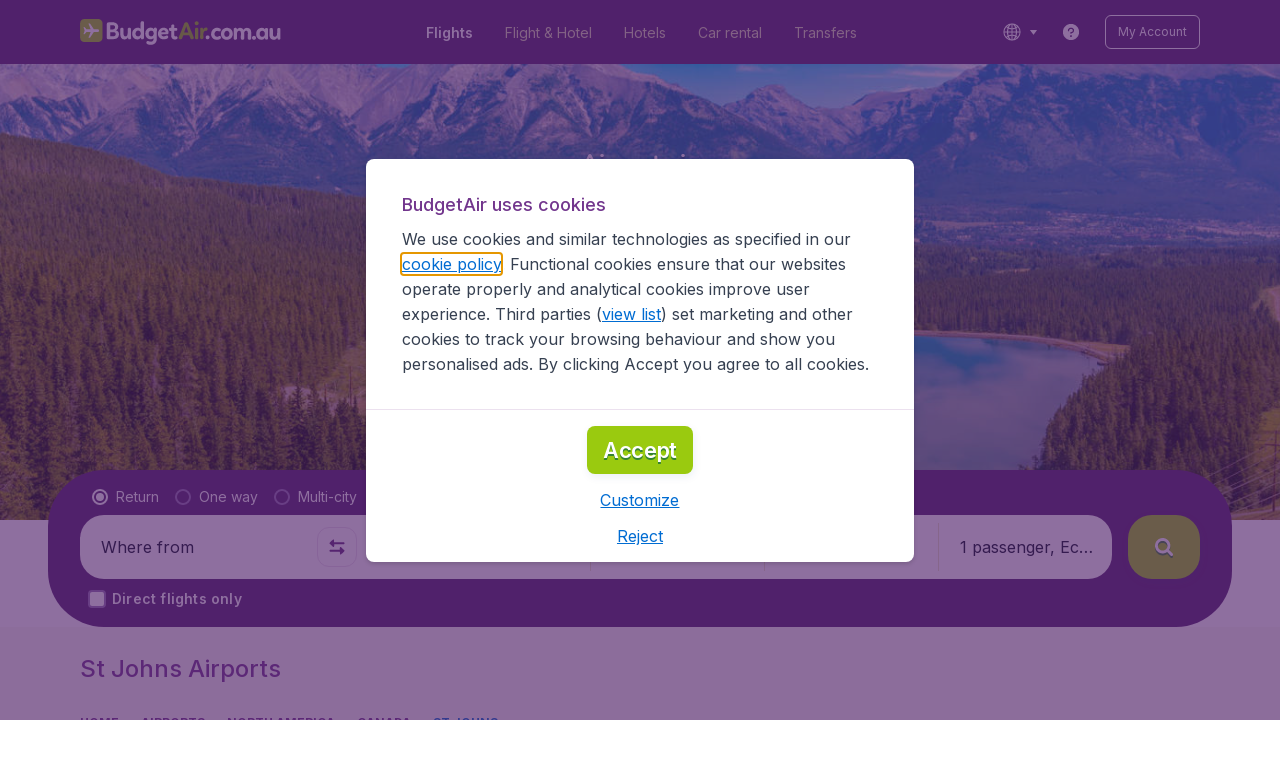

--- FILE ---
content_type: text/html; charset=utf-8
request_url: https://www.budgetair.com.au/airports/canada/st-johns
body_size: 88241
content:
<!DOCTYPE html><!DOCTYPE html><html lang="en"><head><meta data-rh="true" charSet="utf-8"/><meta data-rh="true" content="width=device-width, initial-scale=1" name="viewport"/><title data-rh="true" data-testid="countryPage.title">Find all airports in St Johns | BudgetAir.com.au</title><link href="https://s1.travix.com/" rel="preconnect" crossorigin="anonymous"/><link href="https://assets.travix.com/" rel="preconnect" crossorigin="anonymous"/><link href="https://www.googletagmanager.com/" rel="preconnect" crossorigin="anonymous"/><link href="https://edge-api.travix.com/" rel="preconnect" crossorigin="anonymous"/><link href="https://hermes.travix.com/" rel="preconnect" crossorigin="anonymous"/><script async="" crossorigin="anonymous" nonce="dZIDhRD9MpdcED0Mg_6uI" src="https://www.googletagmanager.com/gtm.js?id=GTM-K86DCVS"></script><script nonce="dZIDhRD9MpdcED0Mg_6uI">
      window["UBT_BIZCONFIG"] = {isTravix: true,isProd: true};
      window["__CORE_SDK__"] = {AppID: 100061824, isTravix: true};
    </script><script nonce="dZIDhRD9MpdcED0Mg_6uI">(function(w,l){w[l]=w[l]||[];function gtag(){dataLayer.push(arguments);}
    function getCons(regex){
        const consentString = document.cookie.split('; ').find(row => row.startsWith('cookieConsentLevel='));
        return regex.test(consentString) ? "granted" : "denied";
    }
    gtag("consent", "default", {
      ad_storage: getCons(/marketing/),
      ad_user_data: getCons(/marketing/),
      ad_personalization: getCons(/marketing/),
      analytics_storage: getCons(/(marketing|analytic)/),
      wait_for_update: 0
    });
    gtag("set", "ads_data_redaction", true);
    gtag("set", "url_passthrough", false);
      w[l].push(
      {originalLocation: document.location.protocol + '//' + document.location.hostname + document.location.pathname + document.location.search},
      {'gtm.start':Date.now(),event:'gtm.js'})})(window,'dataLayer');</script><link data-chunk="index" rel="preload" as="script" href="https://assets.travix.com/client/index-5acdc766cfe5d4453c1e.js" nonce="dZIDhRD9MpdcED0Mg_6uI" crossorigin="anonymous"/><link data-chunk="cookie-banner-container" rel="preload" as="script" href="https://assets.travix.com/client/4974-0273f85c2792c2622453.js" nonce="dZIDhRD9MpdcED0Mg_6uI" crossorigin="anonymous"/><link data-chunk="cookie-banner-container" rel="preload" as="script" href="https://assets.travix.com/client/3260-14c10726dc1e341bc144.js" nonce="dZIDhRD9MpdcED0Mg_6uI" crossorigin="anonymous"/><link data-chunk="cookie-banner-container" rel="preload" as="script" href="https://assets.travix.com/client/cookie-banner-container-b670b5b38196cb77d0f9.js" nonce="dZIDhRD9MpdcED0Mg_6uI" crossorigin="anonymous"/><link data-chunk="content-page" rel="preload" as="script" href="https://assets.travix.com/client/8440-58da4d6b92f5194aacc2.js" nonce="dZIDhRD9MpdcED0Mg_6uI" crossorigin="anonymous"/><link data-chunk="content-page" rel="preload" as="script" href="https://assets.travix.com/client/3890-573fd690738dc4d5ebea.js" nonce="dZIDhRD9MpdcED0Mg_6uI" crossorigin="anonymous"/><link data-chunk="content-page" rel="preload" as="script" href="https://assets.travix.com/client/6968-8e345ad4356130c76118.js" nonce="dZIDhRD9MpdcED0Mg_6uI" crossorigin="anonymous"/><link data-chunk="content-page" rel="preload" as="script" href="https://assets.travix.com/client/content-page-5d687036f74f7070dc05.js" nonce="dZIDhRD9MpdcED0Mg_6uI" crossorigin="anonymous"/><link data-chunk="DesktopHeader" rel="preload" as="script" href="https://assets.travix.com/client/4565-a4d890a256bc2687a426.js" nonce="dZIDhRD9MpdcED0Mg_6uI" crossorigin="anonymous"/><link data-chunk="DesktopHeader" rel="preload" as="script" href="https://assets.travix.com/client/4137-febc4fa4a72b12ae4a83.js" nonce="dZIDhRD9MpdcED0Mg_6uI" crossorigin="anonymous"/><link data-chunk="DesktopHeader" rel="preload" as="script" href="https://assets.travix.com/client/7-344cead1cba52c78238e.js" nonce="dZIDhRD9MpdcED0Mg_6uI" crossorigin="anonymous"/><link data-chunk="DesktopHeader" rel="preload" as="script" href="https://assets.travix.com/client/DesktopHeader-766ddd0981aae78bda19.js" nonce="dZIDhRD9MpdcED0Mg_6uI" crossorigin="anonymous"/><link data-chunk="country" rel="preload" as="script" href="https://assets.travix.com/client/9967-280bb775cbb5142a9058.js" nonce="dZIDhRD9MpdcED0Mg_6uI" crossorigin="anonymous"/><link data-chunk="country" rel="preload" as="script" href="https://assets.travix.com/client/9990-240c1cf49542f1f2c879.js" nonce="dZIDhRD9MpdcED0Mg_6uI" crossorigin="anonymous"/><link data-chunk="country" rel="preload" as="script" href="https://assets.travix.com/client/9039-4385c49f292d2f05465c.js" nonce="dZIDhRD9MpdcED0Mg_6uI" crossorigin="anonymous"/><link data-chunk="country" rel="preload" as="script" href="https://assets.travix.com/client/2241-ed0065ce07e55a136b13.js" nonce="dZIDhRD9MpdcED0Mg_6uI" crossorigin="anonymous"/><link data-chunk="country" rel="preload" as="script" href="https://assets.travix.com/client/3334-3b40dd0273dc6b62c141.js" nonce="dZIDhRD9MpdcED0Mg_6uI" crossorigin="anonymous"/><link data-chunk="country" rel="preload" as="script" href="https://assets.travix.com/client/4643-eb7e32ade423681bdc1c.js" nonce="dZIDhRD9MpdcED0Mg_6uI" crossorigin="anonymous"/><link data-chunk="country" rel="preload" as="script" href="https://assets.travix.com/client/2914-7ac8035214eb7e766568.js" nonce="dZIDhRD9MpdcED0Mg_6uI" crossorigin="anonymous"/><link data-chunk="country" rel="preload" as="script" href="https://assets.travix.com/client/3677-75832ff41da8ab8106b5.js" nonce="dZIDhRD9MpdcED0Mg_6uI" crossorigin="anonymous"/><link data-chunk="country" rel="preload" as="script" href="https://assets.travix.com/client/5792-11c93d3ce44b47e3f333.js" nonce="dZIDhRD9MpdcED0Mg_6uI" crossorigin="anonymous"/><link data-chunk="country" rel="preload" as="script" href="https://assets.travix.com/client/808-4b04262455467e22e940.js" nonce="dZIDhRD9MpdcED0Mg_6uI" crossorigin="anonymous"/><link data-chunk="country" rel="preload" as="script" href="https://assets.travix.com/client/682-01e88f975ba1bda8d0f1.js" nonce="dZIDhRD9MpdcED0Mg_6uI" crossorigin="anonymous"/><link data-chunk="country" rel="preload" as="script" href="https://assets.travix.com/client/8468-a9479e52983090665c9d.js" nonce="dZIDhRD9MpdcED0Mg_6uI" crossorigin="anonymous"/><link data-chunk="country" rel="preload" as="script" href="https://assets.travix.com/client/9308-6ed013d3965e9da8989e.js" nonce="dZIDhRD9MpdcED0Mg_6uI" crossorigin="anonymous"/><link data-chunk="country" rel="preload" as="script" href="https://assets.travix.com/client/9042-60c6442b93387b1c5178.js" nonce="dZIDhRD9MpdcED0Mg_6uI" crossorigin="anonymous"/><link data-chunk="country" rel="preload" as="script" href="https://assets.travix.com/client/5437-e47e1132e4ea3be99750.js" nonce="dZIDhRD9MpdcED0Mg_6uI" crossorigin="anonymous"/><link data-chunk="country" rel="preload" as="script" href="https://assets.travix.com/client/1526-bb4d5e8e65b547c48799.js" nonce="dZIDhRD9MpdcED0Mg_6uI" crossorigin="anonymous"/><link data-chunk="country" rel="preload" as="script" href="https://assets.travix.com/client/3115-bf0453b91af0c5fde4e2.js" nonce="dZIDhRD9MpdcED0Mg_6uI" crossorigin="anonymous"/><link data-chunk="country" rel="preload" as="script" href="https://assets.travix.com/client/8715-a3889481ac64c89cb809.js" nonce="dZIDhRD9MpdcED0Mg_6uI" crossorigin="anonymous"/><link data-chunk="country" rel="preload" as="script" href="https://assets.travix.com/client/1635-6a516378a841494143a4.js" nonce="dZIDhRD9MpdcED0Mg_6uI" crossorigin="anonymous"/><link data-chunk="country" rel="preload" as="script" href="https://assets.travix.com/client/6580-369d8aec298b758ab031.js" nonce="dZIDhRD9MpdcED0Mg_6uI" crossorigin="anonymous"/><link data-chunk="country" rel="preload" as="script" href="https://assets.travix.com/client/country-b7f920c604d1d4f637e9.js" nonce="dZIDhRD9MpdcED0Mg_6uI" crossorigin="anonymous"/><link data-chunk="DesktopHeaderOffer" rel="preload" as="script" href="https://assets.travix.com/client/DesktopHeaderOffer-cc00da16d5f21cc4bcc8.js" nonce="dZIDhRD9MpdcED0Mg_6uI" crossorigin="anonymous"/><link data-chunk="search-box" rel="preload" as="script" href="https://assets.travix.com/client/4901-e64a5f063cd6c2c15301.js" nonce="dZIDhRD9MpdcED0Mg_6uI" crossorigin="anonymous"/><link data-chunk="search-box" rel="preload" as="script" href="https://assets.travix.com/client/1178-0f80ea2f99084eff9dfc.js" nonce="dZIDhRD9MpdcED0Mg_6uI" crossorigin="anonymous"/><link data-chunk="search-box" rel="preload" as="script" href="https://assets.travix.com/client/4661-4826c6f2e862081416af.js" nonce="dZIDhRD9MpdcED0Mg_6uI" crossorigin="anonymous"/><link data-chunk="search-box" rel="preload" as="script" href="https://assets.travix.com/client/7985-f9e6ba1ede607e136140.js" nonce="dZIDhRD9MpdcED0Mg_6uI" crossorigin="anonymous"/><link data-chunk="search-box" rel="preload" as="script" href="https://assets.travix.com/client/3999-377ebe30004c873d3b01.js" nonce="dZIDhRD9MpdcED0Mg_6uI" crossorigin="anonymous"/><link data-chunk="search-box" rel="preload" as="script" href="https://assets.travix.com/client/5346-ff02a0d37911bcc49ca0.js" nonce="dZIDhRD9MpdcED0Mg_6uI" crossorigin="anonymous"/><link data-chunk="search-box" rel="preload" as="script" href="https://assets.travix.com/client/5563-21b0fd88b782b61f8824.js" nonce="dZIDhRD9MpdcED0Mg_6uI" crossorigin="anonymous"/><link data-chunk="search-box" rel="preload" as="script" href="https://assets.travix.com/client/9596-dc1b0d6aac981382aa4f.js" nonce="dZIDhRD9MpdcED0Mg_6uI" crossorigin="anonymous"/><link data-chunk="search-box" rel="preload" as="script" href="https://assets.travix.com/client/search-box-218e6e904317f612962a.js" nonce="dZIDhRD9MpdcED0Mg_6uI" crossorigin="anonymous"/><link data-chunk="SubNavigationTabs" rel="preload" as="script" href="https://assets.travix.com/client/SubNavigationTabs-bf87bdc6df7c2047e0f4.js" nonce="dZIDhRD9MpdcED0Mg_6uI" crossorigin="anonymous"/><link data-chunk="ContentFooterV2" rel="preload" as="script" href="https://assets.travix.com/client/3394-c8aa61feb2e072cbc2d7.js" nonce="dZIDhRD9MpdcED0Mg_6uI" crossorigin="anonymous"/><link data-chunk="ContentFooterV2" rel="preload" as="script" href="https://assets.travix.com/client/6618-c7f792c54aef20657cb5.js" nonce="dZIDhRD9MpdcED0Mg_6uI" crossorigin="anonymous"/><link data-chunk="ContentFooterV2" rel="preload" as="script" href="https://assets.travix.com/client/ContentFooterV2-b73b5e9bd9fa8f32cf03.js" nonce="dZIDhRD9MpdcED0Mg_6uI" crossorigin="anonymous"/><link data-chunk="DesktopFooterLinksV2" rel="preload" as="script" href="https://assets.travix.com/client/DesktopFooterLinksV2-1a4873c3c217b181aeb5.js" nonce="dZIDhRD9MpdcED0Mg_6uI" crossorigin="anonymous"/><link data-parent-chunk="index" rel="preload" as="script" href="https://assets.travix.com/client/4974-0273f85c2792c2622453.js" nonce="dZIDhRD9MpdcED0Mg_6uI" crossorigin="anonymous"/><link data-parent-chunk="index" rel="preload" as="script" href="https://assets.travix.com/client/3260-14c10726dc1e341bc144.js" nonce="dZIDhRD9MpdcED0Mg_6uI" crossorigin="anonymous"/><link data-parent-chunk="index" rel="preload" as="script" href="https://assets.travix.com/client/cookie-banner-container-b670b5b38196cb77d0f9.js" nonce="dZIDhRD9MpdcED0Mg_6uI" crossorigin="anonymous"/><link data-parent-chunk="cookie-banner-container" rel="preload" as="script" href="https://assets.travix.com/client/9990-240c1cf49542f1f2c879.js" nonce="dZIDhRD9MpdcED0Mg_6uI" crossorigin="anonymous"/><link data-parent-chunk="cookie-banner-container" rel="preload" as="script" href="https://assets.travix.com/client/9039-4385c49f292d2f05465c.js" nonce="dZIDhRD9MpdcED0Mg_6uI" crossorigin="anonymous"/><link data-parent-chunk="cookie-banner-container" rel="preload" as="script" href="https://assets.travix.com/client/3334-3b40dd0273dc6b62c141.js" nonce="dZIDhRD9MpdcED0Mg_6uI" crossorigin="anonymous"/><link data-parent-chunk="cookie-banner-container" rel="preload" as="script" href="https://assets.travix.com/client/gdpr-banner-b4c5f032e76ba0b33105.js" nonce="dZIDhRD9MpdcED0Mg_6uI" crossorigin="anonymous"/><link data-parent-chunk="content-page" rel="preload" as="script" href="https://assets.travix.com/client/3394-c8aa61feb2e072cbc2d7.js" nonce="dZIDhRD9MpdcED0Mg_6uI" crossorigin="anonymous"/><link data-parent-chunk="content-page" rel="preload" as="script" href="https://assets.travix.com/client/6618-c7f792c54aef20657cb5.js" nonce="dZIDhRD9MpdcED0Mg_6uI" crossorigin="anonymous"/><link data-parent-chunk="content-page" rel="preload" as="script" href="https://assets.travix.com/client/ContentFooterV2-b73b5e9bd9fa8f32cf03.js" nonce="dZIDhRD9MpdcED0Mg_6uI" crossorigin="anonymous"/><link data-parent-chunk="content-page" rel="preload" as="script" href="https://assets.travix.com/client/generalIntentSurveyContainer-23a2b7708472578ba8f9.js" nonce="dZIDhRD9MpdcED0Mg_6uI" crossorigin="anonymous"/><link data-parent-chunk="country" rel="preload" as="script" href="https://assets.travix.com/client/4901-e64a5f063cd6c2c15301.js" nonce="dZIDhRD9MpdcED0Mg_6uI" crossorigin="anonymous"/><link data-parent-chunk="country" rel="preload" as="script" href="https://assets.travix.com/client/1178-0f80ea2f99084eff9dfc.js" nonce="dZIDhRD9MpdcED0Mg_6uI" crossorigin="anonymous"/><link data-parent-chunk="country" rel="preload" as="script" href="https://assets.travix.com/client/4661-4826c6f2e862081416af.js" nonce="dZIDhRD9MpdcED0Mg_6uI" crossorigin="anonymous"/><link data-parent-chunk="country" rel="preload" as="script" href="https://assets.travix.com/client/7985-f9e6ba1ede607e136140.js" nonce="dZIDhRD9MpdcED0Mg_6uI" crossorigin="anonymous"/><link data-parent-chunk="country" rel="preload" as="script" href="https://assets.travix.com/client/3999-377ebe30004c873d3b01.js" nonce="dZIDhRD9MpdcED0Mg_6uI" crossorigin="anonymous"/><link data-parent-chunk="country" rel="preload" as="script" href="https://assets.travix.com/client/5346-ff02a0d37911bcc49ca0.js" nonce="dZIDhRD9MpdcED0Mg_6uI" crossorigin="anonymous"/><link data-parent-chunk="country" rel="preload" as="script" href="https://assets.travix.com/client/5563-21b0fd88b782b61f8824.js" nonce="dZIDhRD9MpdcED0Mg_6uI" crossorigin="anonymous"/><link data-parent-chunk="country" rel="preload" as="script" href="https://assets.travix.com/client/9596-dc1b0d6aac981382aa4f.js" nonce="dZIDhRD9MpdcED0Mg_6uI" crossorigin="anonymous"/><link data-parent-chunk="country" rel="preload" as="script" href="https://assets.travix.com/client/search-box-218e6e904317f612962a.js" nonce="dZIDhRD9MpdcED0Mg_6uI" crossorigin="anonymous"/><link data-parent-chunk="country" rel="preload" as="script" href="https://assets.travix.com/client/8417-a3ce4a26297e303a1deb.js" nonce="dZIDhRD9MpdcED0Mg_6uI" crossorigin="anonymous"/><link data-parent-chunk="country" rel="preload" as="script" href="https://assets.travix.com/client/6099-62c3e51e60974db30346.js" nonce="dZIDhRD9MpdcED0Mg_6uI" crossorigin="anonymous"/><link data-parent-chunk="country" rel="preload" as="script" href="https://assets.travix.com/client/FlightSpotlight-c09eb63b03a842a2abaf.js" nonce="dZIDhRD9MpdcED0Mg_6uI" crossorigin="anonymous"/><link data-parent-chunk="country" rel="preload" as="script" href="https://assets.travix.com/client/SocialMediaSection-4633748885dcca9dcf3d.js" nonce="dZIDhRD9MpdcED0Mg_6uI" crossorigin="anonymous"/><link data-parent-chunk="country" rel="preload" as="script" href="https://assets.travix.com/client/VoucherCarousel-6009f521b0cb1500c23b.js" nonce="dZIDhRD9MpdcED0Mg_6uI" crossorigin="anonymous"/><link data-parent-chunk="country" rel="preload" as="script" href="https://assets.travix.com/client/CarouselSection-e31980a5a3071ddbef24.js" nonce="dZIDhRD9MpdcED0Mg_6uI" crossorigin="anonymous"/><link data-parent-chunk="country" rel="preload" as="script" href="https://assets.travix.com/client/DestinationCard-de920e143c1afd564aaa.js" nonce="dZIDhRD9MpdcED0Mg_6uI" crossorigin="anonymous"/><link data-parent-chunk="country" rel="preload" as="script" href="https://assets.travix.com/client/trustpilot-11ee8c2295ce458f4b5e.js" nonce="dZIDhRD9MpdcED0Mg_6uI" crossorigin="anonymous"/><link data-parent-chunk="country" rel="preload" as="script" href="https://assets.travix.com/client/modalSearchBoxPage-ebba5bc376eaec574bca.js" nonce="dZIDhRD9MpdcED0Mg_6uI" crossorigin="anonymous"/><link data-parent-chunk="country" rel="preload" as="script" href="https://assets.travix.com/client/DestinationCardSmall-199bc8cea3275d256a69.js" nonce="dZIDhRD9MpdcED0Mg_6uI" crossorigin="anonymous"/><link data-parent-chunk="country" rel="preload" as="script" href="https://assets.travix.com/client/ImageCollection-7673ed327c353dc5423b.js" nonce="dZIDhRD9MpdcED0Mg_6uI" crossorigin="anonymous"/><script crossorigin="anonymous" defer="" nonce="dZIDhRD9MpdcED0Mg_6uI" src="https://static-assets.travix.com/packages/ares/nfes-libs/*/core.js?d=2026124"></script><link href="https://ubt-sgp.travix.com/" rel="dns-prefetch"/><link href="https://static-assets.travix.com/" rel="dns-prefetch"/><link href="https://cdnjs.cloudflare.com/" rel="dns-prefetch"/><link href="https://static.cloudflareinsights.com/" rel="dns-prefetch"/><link href="https://sourcemap.ares.tripws.com/" rel="dns-prefetch"/><link href="https://external-dev-ajax.cartrawler.com/" rel="dns-prefetch"/><link href="https://www.trip.com/" rel="dns-prefetch"/><link href="https://ajaxgeo.cartrawler.com/" rel="dns-prefetch"/><link href="https://cars.cartrawler.com/" rel="dns-prefetch"/><link href="https://product-router.cartrawler.com" rel="dns-prefetch"/><link data-parent-chunk="content-page" rel="prefetch" as="script" href="https://assets.travix.com/client/4901-e64a5f063cd6c2c15301.js" nonce="dZIDhRD9MpdcED0Mg_6uI" crossorigin="anonymous"/><link data-parent-chunk="content-page" rel="prefetch" as="script" href="https://assets.travix.com/client/9990-240c1cf49542f1f2c879.js" nonce="dZIDhRD9MpdcED0Mg_6uI" crossorigin="anonymous"/><link data-parent-chunk="content-page" rel="prefetch" as="script" href="https://assets.travix.com/client/4974-0273f85c2792c2622453.js" nonce="dZIDhRD9MpdcED0Mg_6uI" crossorigin="anonymous"/><link data-parent-chunk="content-page" rel="prefetch" as="script" href="https://assets.travix.com/client/9039-4385c49f292d2f05465c.js" nonce="dZIDhRD9MpdcED0Mg_6uI" crossorigin="anonymous"/><link data-parent-chunk="content-page" rel="prefetch" as="script" href="https://assets.travix.com/client/1178-0f80ea2f99084eff9dfc.js" nonce="dZIDhRD9MpdcED0Mg_6uI" crossorigin="anonymous"/><link data-parent-chunk="content-page" rel="prefetch" as="script" href="https://assets.travix.com/client/4661-4826c6f2e862081416af.js" nonce="dZIDhRD9MpdcED0Mg_6uI" crossorigin="anonymous"/><link data-parent-chunk="content-page" rel="prefetch" as="script" href="https://assets.travix.com/client/5193-7d96efe81ac4ce9fc4ba.js" nonce="dZIDhRD9MpdcED0Mg_6uI" crossorigin="anonymous"/><link data-parent-chunk="content-page" rel="prefetch" as="script" href="https://assets.travix.com/client/6741-a1c5888ce00ee461c00a.js" nonce="dZIDhRD9MpdcED0Mg_6uI" crossorigin="anonymous"/><link data-parent-chunk="content-page" rel="prefetch" as="script" href="https://assets.travix.com/client/CustomerSurveyPopup-916a99f468ee12e37214.js" nonce="dZIDhRD9MpdcED0Mg_6uI" crossorigin="anonymous"/><meta data-rh="true" content="budgetair.AU" name="application-name"/><meta data-rh="true" content="IE=edge" http-equiv="X-UA-Compatible"/><meta data-rh="true" content="#51216b" name="theme-color"/><meta data-rh="true" content="index, follow" name="robots"/><meta data-rh="true" content="Flying from or to St Johns? Everything about airports in St Johns. Get the best deals around the globe with BudgetAir.com.au." name="description"/><link data-rh="true" href="//s1.travix.com/budgetair/global/assets/images/logo/apple-touch-icon-180.png" rel="apple-touch-icon" sizes="180x180"/><link data-rh="true" href="//s1.travix.com/budgetair/global/assets/images/logo/favicon-latest-16.ico" rel="icon" sizes="16x16" type="image/x-icon"/><link data-rh="true" href="//s1.travix.com/budgetair/global/assets/images/logo/favicon-latest-32.ico" rel="icon" sizes="32x32" type="image/x-icon"/><link data-rh="true" href="/manifest.json" rel="manifest"/><link data-rh="true" href="https://www.budgetair.com.au/airports/canada/st-johns" rel="canonical"/><div><style data-styled="true" data-styled-version="6.1.1">html,body,p,ol,ul,li,dl,dt,dd,blockquote,figure,fieldset,legend,textarea,pre,iframe,hr,h1,h2,h3,h4,h5,h6{margin:0;padding:0;}/*!sc*/
h1,h2,h3,h4,h5,h6{font-size:100%;font-weight:normal;}/*!sc*/
ul{list-style:none;}/*!sc*/
button,input,select,textarea{margin:0;}/*!sc*/
html{box-sizing:border-box;font-family:Inter,sans-serif;}/*!sc*/
*,*:before,*:after{box-sizing:inherit;-webkit-text-size-adjust:100%;-moz-text-size-adjust:100%;-ms-text-size-adjust:100%;text-size-adjust:100%;}/*!sc*/
img,embed,iframe,object,audio,video{height:auto;max-width:100%;}/*!sc*/
iframe{border:0;}/*!sc*/
table{border-collapse:collapse;border-spacing:0;}/*!sc*/
td,th{padding:0;text-align:left;}/*!sc*/
input[type='checkbox']:checked:disabled,input[type='radio']:checked:disabled{background-color:initial;}/*!sc*/
:root{--theme-color-primary-700:#72368d;}/*!sc*/
#app{display:-webkit-box;display:-webkit-flex;display:-ms-flexbox;display:flex;-webkit-flex-direction:column;-ms-flex-direction:column;flex-direction:column;min-height:100vh;}/*!sc*/
#Cardinal-Modal iframe{height:100%!important;}/*!sc*/
#Cardinal-ModalContent{overflow-y:initial!important;}/*!sc*/
.grecaptcha-badge{visibility:hidden;}/*!sc*/
@font-face{font-family:'Inter';font-style:normal;font-weight:400 800;src:url(https://assets.travix.com/assets/fonts/inter/Inter-cyrillic-ext.woff2) format('woff2');unicode-range:U+0460-052F,U+1C80-1C88,U+20B4,U+2DE0-2DFF,U+A640-A69F,U+FE2E-FE2F;}/*!sc*/
@font-face{font-family:'Inter';font-style:normal;font-weight:400 800;src:url(https://assets.travix.com/assets/fonts/inter/Inter-cyrillic.woff2) format('woff2');unicode-range:U+0301,U+0400-045F,U+0490-0491,U+04B0-04B1,U+2116;}/*!sc*/
@font-face{font-family:'Inter';font-style:normal;font-weight:400 800;src:url(https://assets.travix.com/assets/fonts/inter/Inter-greek-ext.woff2) format('woff2');unicode-range:U+1F00-1FFF;}/*!sc*/
@font-face{font-family:'Inter';font-style:normal;font-weight:400 800;src:url(https://assets.travix.com/assets/fonts/inter/Inter-greek.woff2) format('woff2');unicode-range:U+0370-0377,U+037A-037F,U+0384-038A,U+038C,U+038E-03A1,U+03A3-03FF;}/*!sc*/
@font-face{font-family:'Inter';font-style:normal;font-weight:400 800;src:url(https://assets.travix.com/assets/fonts/inter/Inter-vietnamese.woff2) format('woff2');unicode-range:U+0102-0103,U+0110-0111,U+0128-0129,U+0168-0169,U+01A0-01A1,U+01AF-01B0,U+0300-0301,U+0303-0304,U+0308-0309,U+0323,U+0329,U+1EA0-1EF9,U+20AB;}/*!sc*/
@font-face{font-family:'Inter';font-style:normal;font-weight:400 800;src:url(https://assets.travix.com/assets/fonts/inter/Inter-latin-ext.woff2) format('woff2');unicode-range:U+0100-02AF,U+0304,U+0308,U+0329,U+1E00-1E9F,U+1EF2-1EFF,U+2020,U+20A0-20AB,U+20AD-20C0,U+2113,U+2C60-2C7F,U+A720-A7FF;}/*!sc*/
@font-face{font-family:'Inter';font-style:normal;font-weight:400 800;src:url(https://assets.travix.com/assets/fonts/inter/Inter-latin.woff2) format('woff2');unicode-range:U+0000-00FF,U+0131,U+0152-0153,U+02BB-02BC,U+02C6,U+02DA,U+02DC,U+0304,U+0308,U+0329,U+2000-206F,U+2074,U+20AC,U+2122,U+2191,U+2193,U+2212,U+2215,U+FEFF,U+FFFD;}/*!sc*/
@font-face{font-display:swap;font-family:'Nunito';font-style:normal;font-weight:400;src:local('Nunito'),local('Nunito-Regular'),url('https://assets.travix.com/assets/fonts/Nunito-Regular.woff2') format('woff2');}/*!sc*/
@font-face{font-display:swap;font-family:'Nunito';font-style:normal;font-weight:500;src:local('Nunito'),local('Nunito-SemiBold'),url('https://assets.travix.com/assets/fonts/Nunito-SemiBold.woff2') format('woff2');}/*!sc*/
@font-face{font-display:swap;font-family:'Nunito';font-style:normal;font-weight:700;src:local('Nunito'),local('Nunito-Bold'),url('https://assets.travix.com/assets/fonts/Nunito-Bold.woff2') format('woff2');}/*!sc*/
@font-face{font-display:swap;font-family:'Nunito';font-style:normal;font-weight:800;src:local('Nunito'),local('Nunito-ExtraBold'),url('https://assets.travix.com/assets/fonts/Nunito-ExtraBold.woff2') format('woff2');}/*!sc*/
@font-face{font-family:'Tablet Gothic Condensed';font-style:normal;font-weight:800;src:url(https://assets.travix.com/assets/fonts/tablet-gothic-condensed/TabletGothic-Condensed-ExtraBold.woff2) format('woff2');}/*!sc*/
data-styled.g1[id="sc-global-egmrFL1"]{content:"sc-global-egmrFL1,"}/*!sc*/
.ggFEQS{display:none;width:0px;height:999px;}/*!sc*/
.ftKoVJ{display:-webkit-box;display:-webkit-flex;display:-ms-flexbox;display:flex;height:100vh;}/*!sc*/
.dcNwOB{display:-webkit-box;display:-webkit-flex;display:-ms-flexbox;display:flex;height:300px;}/*!sc*/
.byHtfm{display:-webkit-box;display:-webkit-flex;display:-ms-flexbox;display:flex;}/*!sc*/
.jEeISG{display:-webkit-box;display:-webkit-flex;display:-ms-flexbox;display:flex;padding-left:8px;}/*!sc*/
.engoPm{display:-webkit-box;display:-webkit-flex;display:-ms-flexbox;display:flex;padding-left:24px;padding-right:24px;}/*!sc*/
.iEOypI{display:-webkit-box;display:-webkit-flex;display:-ms-flexbox;display:flex;min-height:24px;padding-left:12px;padding-right:12px;padding-top:4px;padding-bottom:4px;}/*!sc*/
.lnmHwm{display:-webkit-box;display:-webkit-flex;display:-ms-flexbox;display:flex;position:relative;}/*!sc*/
.hNHCQd{display:-webkit-box;display:-webkit-flex;display:-ms-flexbox;display:flex;width:100%;height:456px;margin-left:auto;margin-right:auto;}/*!sc*/
.fmoxiS{display:-webkit-box;display:-webkit-flex;display:-ms-flexbox;display:flex;width:100%;margin-top:88px;}/*!sc*/
.dMYEBM{display:-webkit-box;display:-webkit-flex;display:-ms-flexbox;display:flex;height:82px;}/*!sc*/
.kmedoy{position:absolute;left:0;top:0;margin-top:88px;margin-bottom:88px;}/*!sc*/
.kfxFmV{height:0px;}/*!sc*/
.imMLxh{width:100%;}/*!sc*/
.lgpwxx{background:#51216b;width:100%;}/*!sc*/
@media screen and (min-width: 768px){.lgpwxx{padding-top:0;}}/*!sc*/
@media screen and (min-width: 984px){.lgpwxx{padding:0;}}/*!sc*/
@media screen and (min-width: 1200px){.lgpwxx{padding:32px;padding-top:16px;padding-bottom:16px;}}/*!sc*/
.dgmAWf{display:-webkit-box;display:-webkit-flex;display:-ms-flexbox;display:flex;padding-left:12px;padding-top:24px;}/*!sc*/
.gAjMtv{display:-webkit-box;display:-webkit-flex;display:-ms-flexbox;display:flex;-webkit-box-flex:1;-webkit-flex-grow:1;-ms-flex-positive:1;flex-grow:1;}/*!sc*/
.eWdUSK{display:-webkit-box;display:-webkit-flex;display:-ms-flexbox;display:flex;width:100%;}/*!sc*/
.iIqQdA{margin-top:8px;-webkit-box-flex:1;-webkit-flex-grow:1;-ms-flex-positive:1;flex-grow:1;}/*!sc*/
.gittjk{background:#ffffff;display:-webkit-box;display:-webkit-flex;display:-ms-flexbox;display:flex;padding-left:4px;padding-top:8px;padding-bottom:8px;-webkit-box-flex:1;-webkit-flex-grow:1;-ms-flex-positive:1;flex-grow:1;}/*!sc*/
.jqAXJf{display:-webkit-box;display:-webkit-flex;display:-ms-flexbox;display:flex;padding-left:4px;padding-right:4px;-webkit-box-flex:1;-webkit-flex-grow:1;-ms-flex-positive:1;flex-grow:1;}/*!sc*/
.cVzacG{background:#ffffff;display:-webkit-box;display:-webkit-flex;display:-ms-flexbox;display:flex;height:40px;min-width:40px;-webkit-align-self:center;-ms-flex-item-align:center;-ms-grid-row-align:center;align-self:center;}/*!sc*/
.bwCWhW{display:-webkit-box;display:-webkit-flex;display:-ms-flexbox;display:flex;padding-right:4px;}/*!sc*/
.kDiuIZ{display:-webkit-box;display:-webkit-flex;display:-ms-flexbox;display:flex;width:100%;padding-top:16px;}/*!sc*/
.TPsgv{margin-top:8px;padding-right:16px;}/*!sc*/
@media screen and (min-width: 1200px){.TPsgv{padding-right:0;}}/*!sc*/
.eDmawX{background:#ffffff;display:-webkit-box;display:-webkit-flex;display:-ms-flexbox;display:flex;width:339px;padding-top:8px;padding-bottom:8px;overflow:hidden;-webkit-box-flex:1;-webkit-flex-grow:1;-ms-flex-positive:1;flex-grow:1;}/*!sc*/
.kItfOg{display:-webkit-box;display:-webkit-flex;display:-ms-flexbox;display:flex;height:20px;position:absolute;-webkit-align-self:center;-ms-flex-item-align:center;-ms-grid-row-align:center;align-self:center;}/*!sc*/
.ixiCHS{display:-webkit-box;display:-webkit-flex;display:-ms-flexbox;display:flex;padding-left:4px;padding-right:4px;}/*!sc*/
.GnSQx{background:#ffffff;display:-webkit-box;display:-webkit-flex;display:-ms-flexbox;display:flex;padding-left:4px;padding-top:8px;padding-bottom:8px;}/*!sc*/
.geskHq{display:-webkit-box;display:-webkit-flex;display:-ms-flexbox;display:flex;width:100%;margin-top:8px;}/*!sc*/
.ARrnp{background:#ffffff;display:-webkit-box;display:-webkit-flex;display:-ms-flexbox;display:flex;width:173px;padding:8px;padding-left:4px;-webkit-box-flex:1;-webkit-flex-grow:1;-ms-flex-positive:1;flex-grow:1;}/*!sc*/
.iGAzWi{display:-webkit-box;display:-webkit-flex;display:-ms-flexbox;display:flex;width:72px;height:64px;margin-left:16px;-webkit-flex-shrink:0;-ms-flex-negative:0;flex-shrink:0;}/*!sc*/
.jZunsp{padding-left:8px;padding-right:8px;padding-top:8px;}/*!sc*/
.erPFgQ{background:#fbfaf4;display:-webkit-box;display:-webkit-flex;display:-ms-flexbox;display:flex;padding-top:8px;padding-bottom:8px;}/*!sc*/
.brechR{padding-top:16px;padding-bottom:16px;}/*!sc*/
.bQXNUV{padding-top:8px;padding-bottom:8px;}/*!sc*/
.gPfojJ{padding-left:8px;padding-right:8px;}/*!sc*/
.hisAa-D{margin-top:20px;}/*!sc*/
.eLhrdm{margin-bottom:16px;}/*!sc*/
.iIJpoh{width:50%;margin-top:4px;margin-bottom:4px;padding-right:16px;-webkit-box-flex:0;-webkit-flex-grow:0;-ms-flex-positive:0;flex-grow:0;-webkit-flex-shrink:0;-ms-flex-negative:0;flex-shrink:0;}/*!sc*/
@media screen and (min-width: 768px){.iIJpoh{width:33.33%;}}/*!sc*/
@media screen and (min-width: 984px){.iIJpoh{width:25%;}}/*!sc*/
@media screen and (min-width: 1200px){.iIJpoh{width:20%;}}/*!sc*/
.ePsAMK{margin-bottom:16px;padding-bottom:48px;}/*!sc*/
.dLuxDI{background:#49a345;padding-top:4px;}/*!sc*/
.dMleJT{background:#51216b;padding-top:20px;padding-bottom:48px;}/*!sc*/
.hahmRk{-webkit-box-flex:1;-webkit-flex-grow:1;-ms-flex-positive:1;flex-grow:1;-webkit-flex-shrink:0;-ms-flex-negative:0;flex-shrink:0;-webkit-flex-basis:0;-ms-flex-preferred-size:0;flex-basis:0;}/*!sc*/
.eDBHNB{margin-top:16px;margin-bottom:16px;}/*!sc*/
.dFIIBR{margin-bottom:8px;}/*!sc*/
.hhFSfO{background:#ffffff;display:-webkit-box;display:-webkit-flex;display:-ms-flexbox;display:flex;padding:16px;}/*!sc*/
.kNJIXC{display:-webkit-box;display:-webkit-flex;display:-ms-flexbox;display:flex;width:64px;height:30px;margin-top:8px;margin-bottom:8px;-webkit-flex-shrink:1;-ms-flex-negative:1;flex-shrink:1;}/*!sc*/
.eMCZSB{background:#ffffff;display:-webkit-box;display:-webkit-flex;display:-ms-flexbox;display:flex;margin-top:12px;padding-left:16px;padding-right:16px;padding-top:4px;padding-bottom:16px;}/*!sc*/
.LBcwi{display:-webkit-box;display:-webkit-flex;display:-ms-flexbox;display:flex;padding-left:12px;padding-right:12px;}/*!sc*/
.kcZMSV{display:-webkit-box;display:-webkit-flex;display:-ms-flexbox;display:flex;max-width:calc(100vw - 60px);}/*!sc*/
.eVmVLW{display:-webkit-inline-box;display:-webkit-inline-flex;display:-ms-inline-flexbox;display:inline-flex;padding-left:12px;padding-right:12px;}/*!sc*/
data-styled.g2[id="sc-1fzmr9c"]{content:"ggFEQS,ftKoVJ,dcNwOB,byHtfm,jEeISG,engoPm,iEOypI,lnmHwm,hNHCQd,fmoxiS,dGSxfd,dMYEBM,kmedoy,kfxFmV,imMLxh,lgpwxx,dgmAWf,gAjMtv,eWdUSK,iIqQdA,gittjk,jqAXJf,cVzacG,bwCWhW,kDiuIZ,TPsgv,eDmawX,kItfOg,ixiCHS,GnSQx,geskHq,ARrnp,iGAzWi,jZunsp,erPFgQ,brechR,bQXNUV,gPfojJ,hisAa-D,eLhrdm,iIJpoh,ePsAMK,dLuxDI,dMleJT,hahmRk,eDBHNB,dFIIBR,hhFSfO,kNJIXC,eMCZSB,LBcwi,kcZMSV,eVmVLW,"}/*!sc*/
.kjsxYM{-webkit-flex-direction:column;-ms-flex-direction:column;flex-direction:column;-webkit-box-pack:center;-ms-flex-pack:center;-webkit-justify-content:center;justify-content:center;}/*!sc*/
.iimEcT{-webkit-flex-direction:column;-ms-flex-direction:column;flex-direction:column;-webkit-align-items:center;-webkit-box-align:center;-ms-flex-align:center;align-items:center;-webkit-box-pack:center;-ms-flex-pack:center;-webkit-justify-content:center;justify-content:center;}/*!sc*/
.bunNiz{-webkit-flex-direction:row;-ms-flex-direction:row;flex-direction:row;}/*!sc*/
.hMXtTu{-webkit-align-items:center;-webkit-box-align:center;-ms-flex-align:center;align-items:center;}/*!sc*/
.inFlET{-webkit-flex-direction:column;-ms-flex-direction:column;flex-direction:column;}/*!sc*/
.kPLdMv{-webkit-flex-direction:column;-ms-flex-direction:column;flex-direction:column;-webkit-align-items:center;-webkit-box-align:center;-ms-flex-align:center;align-items:center;-webkit-box-pack:justify;-ms-flex-pack:space-between;-webkit-justify-content:space-between;justify-content:space-between;}/*!sc*/
@media screen and (min-width: 984px){.dTauSu{padding-top:0;}}/*!sc*/
.fvNsxk{-webkit-box-flex-wrap:nowrap;-webkit-flex-wrap:nowrap;-ms-flex-wrap:nowrap;flex-wrap:nowrap;}/*!sc*/
.jvNKgM{-webkit-flex-direction:column;-ms-flex-direction:column;flex-direction:column;}/*!sc*/
@media screen and (min-width: 1200px){.jvNKgM{-webkit-flex-direction:row;-ms-flex-direction:row;flex-direction:row;}}/*!sc*/
.jYbjgB{-webkit-align-items:center;-webkit-box-align:center;-ms-flex-align:center;align-items:center;-webkit-box-pack:center;-ms-flex-pack:center;-webkit-justify-content:center;justify-content:center;}/*!sc*/
@media screen and (min-width: 1200px){.cmJkFH{width:-webkit-fit-content;width:-moz-fit-content;width:fit-content;padding-top:0;}}/*!sc*/
@media screen and (min-width: 1200px){.kUstQA{-webkit-box-flex:0;-webkit-flex-grow:0;-ms-flex-positive:0;flex-grow:0;}}/*!sc*/
.fcemmn{-webkit-flex-direction:row;-ms-flex-direction:row;flex-direction:row;-webkit-box-flex-wrap:wrap;-webkit-flex-wrap:wrap;-ms-flex-wrap:wrap;flex-wrap:wrap;}/*!sc*/
.kwgBtR{-webkit-box-flex-wrap:wrap;-webkit-flex-wrap:wrap;-ms-flex-wrap:wrap;flex-wrap:wrap;}/*!sc*/
.iNbBNt{-webkit-flex-direction:column;-ms-flex-direction:column;flex-direction:column;-webkit-box-pack:start;-ms-flex-pack:start;-webkit-justify-content:flex-start;justify-content:flex-start;}/*!sc*/
.hFLPt{-webkit-box-flex-wrap:wrap;-webkit-flex-wrap:wrap;-ms-flex-wrap:wrap;flex-wrap:wrap;-webkit-align-items:center;-webkit-box-align:center;-ms-flex-align:center;align-items:center;-webkit-box-pack:center;-ms-flex-pack:center;-webkit-justify-content:center;justify-content:center;}/*!sc*/
.dwIzsE{-webkit-flex-direction:row;-ms-flex-direction:row;flex-direction:row;-webkit-box-flex-wrap:wrap;-webkit-flex-wrap:wrap;-ms-flex-wrap:wrap;flex-wrap:wrap;-webkit-box-pack:center;-ms-flex-pack:center;-webkit-justify-content:center;justify-content:center;}/*!sc*/
data-styled.g3[id="sc-77e2bn"]{content:"kjsxYM,iimEcT,bunNiz,elBRqZ,hMXtTu,inFlET,kPLdMv,dTauSu,fvNsxk,jvNKgM,jYbjgB,cmJkFH,kUstQA,fcemmn,kwgBtR,iNbBNt,hFLPt,dwIzsE,"}/*!sc*/
.kQVTmm a{color:#006cd2;-webkit-text-decoration:underline;text-decoration:underline;}/*!sc*/
.kQVTmm b,.kQVTmm strong{font-weight:700;}/*!sc*/
.kQVTmm h1{color:#72368d;font-family:Nunito,sans-serif;font-size:32px;font-weight:700;}/*!sc*/
.kQVTmm h2{color:#72368d;font-family:Nunito,sans-serif;font-size:32px;font-weight:700;}/*!sc*/
.kQVTmm h3{color:#1c2737;font-family:Inter,sans-serif;font-size:16px;font-weight:500;}/*!sc*/
.kQVTmm i{font-style:italic;}/*!sc*/
.kQVTmm ol{font-size:14px;font-weight:400;color:#364051;font-family:Inter,sans-serif;padding-left:16px;}/*!sc*/
.kQVTmm p{font-size:14px;font-weight:400;color:#364051;font-family:Inter,sans-serif;}/*!sc*/
.kQVTmm s{-webkit-text-decoration:line-through;text-decoration:line-through;}/*!sc*/
.kQVTmm u{-webkit-text-decoration:underline;text-decoration:underline;}/*!sc*/
.kQVTmm ul{list-style-type:none;padding:0;width:100%;font-size:14px;font-weight:400;color:#364051;font-family:Inter,sans-serif;}/*!sc*/
.kQVTmm ul>li::before{color:#364051;content:'\2022';margin-right:8px;}/*!sc*/
data-styled.g12[id="sc-odsfu2"]{content:"kQVTmm,"}/*!sc*/
.hjSzYI{-webkit-animation:rotation infinite 0.7s;animation:rotation infinite 0.7s;overflow:visible;}/*!sc*/
@-webkit-keyframes rotation{0%{-webkit-animation-timing-function:steps(1, end);animation-timing-function:steps(1, end);-webkit-transform:rotate(0deg);-moz-transform:rotate(0deg);-ms-transform:rotate(0deg);transform:rotate(0deg);}10%{-webkit-animation-timing-function:steps(1, end);animation-timing-function:steps(1, end);-webkit-transform:rotate(36deg);-moz-transform:rotate(36deg);-ms-transform:rotate(36deg);transform:rotate(36deg);}20%{-webkit-animation-timing-function:steps(1, end);animation-timing-function:steps(1, end);-webkit-transform:rotate(72deg);-moz-transform:rotate(72deg);-ms-transform:rotate(72deg);transform:rotate(72deg);}30%{-webkit-animation-timing-function:steps(1, end);animation-timing-function:steps(1, end);-webkit-transform:rotate(108deg);-moz-transform:rotate(108deg);-ms-transform:rotate(108deg);transform:rotate(108deg);}40%{-webkit-animation-timing-function:steps(1, end);animation-timing-function:steps(1, end);-webkit-transform:rotate(144deg);-moz-transform:rotate(144deg);-ms-transform:rotate(144deg);transform:rotate(144deg);}50%{-webkit-animation-timing-function:steps(1, end);animation-timing-function:steps(1, end);-webkit-transform:rotate(180deg);-moz-transform:rotate(180deg);-ms-transform:rotate(180deg);transform:rotate(180deg);}60%{-webkit-animation-timing-function:steps(1, end);animation-timing-function:steps(1, end);-webkit-transform:rotate(216deg);-moz-transform:rotate(216deg);-ms-transform:rotate(216deg);transform:rotate(216deg);}70%{-webkit-animation-timing-function:steps(1, end);animation-timing-function:steps(1, end);-webkit-transform:rotate(252deg);-moz-transform:rotate(252deg);-ms-transform:rotate(252deg);transform:rotate(252deg);}80%{-webkit-animation-timing-function:steps(1, end);animation-timing-function:steps(1, end);-webkit-transform:rotate(288deg);-moz-transform:rotate(288deg);-ms-transform:rotate(288deg);transform:rotate(288deg);}90%{-webkit-animation-timing-function:steps(1, end);animation-timing-function:steps(1, end);-webkit-transform:rotate(324deg);-moz-transform:rotate(324deg);-ms-transform:rotate(324deg);transform:rotate(324deg);}100%{-webkit-animation-timing-function:steps(1, end);animation-timing-function:steps(1, end);-webkit-transform:rotate(360deg);-moz-transform:rotate(360deg);-ms-transform:rotate(360deg);transform:rotate(360deg);}}/*!sc*/
@keyframes rotation{0%{-webkit-animation-timing-function:steps(1, end);animation-timing-function:steps(1, end);-webkit-transform:rotate(0deg);-moz-transform:rotate(0deg);-ms-transform:rotate(0deg);transform:rotate(0deg);}10%{-webkit-animation-timing-function:steps(1, end);animation-timing-function:steps(1, end);-webkit-transform:rotate(36deg);-moz-transform:rotate(36deg);-ms-transform:rotate(36deg);transform:rotate(36deg);}20%{-webkit-animation-timing-function:steps(1, end);animation-timing-function:steps(1, end);-webkit-transform:rotate(72deg);-moz-transform:rotate(72deg);-ms-transform:rotate(72deg);transform:rotate(72deg);}30%{-webkit-animation-timing-function:steps(1, end);animation-timing-function:steps(1, end);-webkit-transform:rotate(108deg);-moz-transform:rotate(108deg);-ms-transform:rotate(108deg);transform:rotate(108deg);}40%{-webkit-animation-timing-function:steps(1, end);animation-timing-function:steps(1, end);-webkit-transform:rotate(144deg);-moz-transform:rotate(144deg);-ms-transform:rotate(144deg);transform:rotate(144deg);}50%{-webkit-animation-timing-function:steps(1, end);animation-timing-function:steps(1, end);-webkit-transform:rotate(180deg);-moz-transform:rotate(180deg);-ms-transform:rotate(180deg);transform:rotate(180deg);}60%{-webkit-animation-timing-function:steps(1, end);animation-timing-function:steps(1, end);-webkit-transform:rotate(216deg);-moz-transform:rotate(216deg);-ms-transform:rotate(216deg);transform:rotate(216deg);}70%{-webkit-animation-timing-function:steps(1, end);animation-timing-function:steps(1, end);-webkit-transform:rotate(252deg);-moz-transform:rotate(252deg);-ms-transform:rotate(252deg);transform:rotate(252deg);}80%{-webkit-animation-timing-function:steps(1, end);animation-timing-function:steps(1, end);-webkit-transform:rotate(288deg);-moz-transform:rotate(288deg);-ms-transform:rotate(288deg);transform:rotate(288deg);}90%{-webkit-animation-timing-function:steps(1, end);animation-timing-function:steps(1, end);-webkit-transform:rotate(324deg);-moz-transform:rotate(324deg);-ms-transform:rotate(324deg);transform:rotate(324deg);}100%{-webkit-animation-timing-function:steps(1, end);animation-timing-function:steps(1, end);-webkit-transform:rotate(360deg);-moz-transform:rotate(360deg);-ms-transform:rotate(360deg);transform:rotate(360deg);}}/*!sc*/
data-styled.g14[id="sc-173dspg"]{content:"hjSzYI,"}/*!sc*/
.bohlya{display:inline-block;font-size:0;width:50px;height:50px;}/*!sc*/
data-styled.g15[id="sc-1xvogxs"]{content:"bohlya,"}/*!sc*/
.bHTgdl{text-align:center;color:#72368d;font-family:Inter,sans-serif;font-size:16px;font-weight:500;line-height:1.57;margin-top:12px;}/*!sc*/
.isvtfj{text-align:initial;color:#ffffff;font-family:Inter,sans-serif;font-size:14px;font-weight:600;line-height:1.57;}/*!sc*/
.eJTwBW{text-align:initial;color:#dedab5;font-family:Inter,sans-serif;font-size:14px;font-weight:400;line-height:1.57;}/*!sc*/
.vBOIo{text-align:initial;color:#ffffff;font-family:Inter,sans-serif;font-size:12px;font-weight:400;line-height:2;}/*!sc*/
.eDOJex{text-align:initial;color:#f7fbfe;font-family:Nunito,sans-serif;font-size:24px;font-weight:600;line-height:0.92;margin-bottom:16px;text-shadow:0 2px 3px rgba(0,0,0,0.5);}/*!sc*/
.guOkcf{text-align:initial;color:#f7fbfe;font-family:Nunito,sans-serif;font-size:44px;font-weight:700;line-height:1.05;text-shadow:0 2px 3px rgba(0,0,0,0.5);}/*!sc*/
.jJOLkN{text-align:initial;color:#ffffff;font-family:Inter,sans-serif;font-size:14px;font-weight:400;line-height:1.57;}/*!sc*/
.qcMfx{text-align:initial;word-break:break-all;color:#03121f;font-family:Inter,sans-serif;font-size:16px;font-weight:400;line-height:1.57;}/*!sc*/
@supports (-webkit-line-clamp: 2){.qcMfx{display:-webkit-box;overflow:hidden;-webkit-line-clamp:1;-webkit-box-orient:vertical;}}/*!sc*/
@supports not (-webkit-line-clamp: 2){.qcMfx{white-space:nowrap;overflow:hidden;text-overflow:ellipsis;}}/*!sc*/
.gKGjlR{text-align:initial;color:#72368d;font-family:Inter,sans-serif;font-size:12px;font-weight:700;line-height:1.57;text-transform:uppercase;white-space:nowrap;}/*!sc*/
.ebXzdC{text-align:initial;color:#006cd2;font-family:Inter,sans-serif;font-size:12px;font-weight:700;line-height:1.57;text-transform:uppercase;white-space:nowrap;}/*!sc*/
.jIIEpY{text-align:initial;color:#8c94a2;font-family:Inter,sans-serif;font-size:12px;font-weight:400;line-height:1.33;}/*!sc*/
.fkqcHE{text-align:initial;color:#ffffff;font-family:Inter,sans-serif;font-size:18px;font-weight:500;line-height:1.57;}/*!sc*/
.gUVrqi{text-align:initial;color:#364051;font-family:Inter,sans-serif;font-size:14px;font-weight:400;line-height:1.57;}/*!sc*/
@supports (-webkit-line-clamp: 2){.gUVrqi{display:-webkit-box;overflow:hidden;-webkit-line-clamp:1;-webkit-box-orient:vertical;}}/*!sc*/
@supports not (-webkit-line-clamp: 2){.gUVrqi{white-space:nowrap;overflow:hidden;text-overflow:ellipsis;}}/*!sc*/
.iWTuKk{text-align:initial;color:#364051;font-family:Inter,sans-serif;font-size:14px;font-weight:400;line-height:1.57;}/*!sc*/
data-styled.g18[id="sc-a34zus"]{content:"bHTgdl,isvtfj,eJTwBW,vBOIo,eDOJex,guOkcf,jJOLkN,qcMfx,gKGjlR,ebXzdC,jIIEpY,fkqcHE,gUVrqi,iWTuKk,"}/*!sc*/
.kSGlNW{-webkit-text-decoration:none;text-decoration:none;}/*!sc*/
data-styled.g19[id="sc-8hyyj0"]{content:"kSGlNW,"}/*!sc*/
.ehxnIO{cursor:pointer;color:inherit;-webkit-text-decoration:inherit;text-decoration:inherit;}/*!sc*/
.fQAQzr{cursor:pointer;}/*!sc*/
.hcfOyr{cursor:auto;}/*!sc*/
.ceMtFq{cursor:pointer;-webkit-tap-highlight-color:transparent;}/*!sc*/
.kXYdE{cursor:pointer;border:0;padding:0px;}/*!sc*/
data-styled.g20[id="sc-h8a4tx"]{content:"ehxnIO,fQAQzr,hcfOyr,ceMtFq,kXYdE,"}/*!sc*/
.eJnMQZ{border-radius:8px;font-family:Nunito,sans-serif;line-height:1.2;max-width:100%;width:100%;}/*!sc*/
.eJnMQZ:focus{outline:none;}/*!sc*/
.eJnMQZ:active{background-image:none;}/*!sc*/
data-styled.g21[id="sc-1fydjr1"]{content:"eJnMQZ,"}/*!sc*/
.iPliRf{pointer-events:none;}/*!sc*/
data-styled.g23[id="sc-1w5s7z3"]{content:"iPliRf,"}/*!sc*/
.fyePxq{border:none;cursor:pointer;-webkit-flex-direction:row-reverse;-ms-flex-direction:row-reverse;flex-direction:row-reverse;min-height:48px;-webkit-transition:box-shadow 80ms ease-out;transition:box-shadow 80ms ease-out;background:#9aca0f;box-shadow:1px 3px 8px 0 rgba(8, 63, 127, 0.08);text-shadow:0 2px 0 #358231;color:#ffffff;font-family:Inter,sans-serif;font-size:22px;font-weight:600;line-height:1;letter-spacing:-0.4px;padding:4px 16px;border-radius:24px;}/*!sc*/
.fyePxq svg{margin-left:0;width:24px;height:24px;}/*!sc*/
.fyePxq svg >use{fill:#ffffff;}/*!sc*/
.fyePxq:hover:not(:disabled){box-shadow:1px 2px 20px 0px rgba(3, 18, 31, 0.08);}/*!sc*/
.fyePxq:focus:not(:disabled){background-color:#9aca0f;-webkit-filter:none;filter:none;}/*!sc*/
.fyePxq:focus-visible:not(:disabled){box-shadow:0 0 0 2px white,0 0 0 4px #006cd2,1px 3px 8px 10px rgba(8, 63, 127, 0.08);outline:none;}/*!sc*/
.fyePxq:active:not(:disabled){background:#49a345;box-shadow:none;border-color:transparent;-webkit-filter:none;filter:none;}/*!sc*/
.fyePxq:before,.fyePxq::after{top:2px;left:2px;width:calc(100% - 4px);height:calc(100% - 4px);border-radius:24px;}/*!sc*/
.fyePxq svg{-webkit-filter:drop-shadow(0 2px 0 #358231);filter:drop-shadow(0 2px 0 #358231);}/*!sc*/
data-styled.g26[id="sc-6aaakp"]{content:"fyePxq,"}/*!sc*/
.jIfXho{-webkit-align-items:center;-webkit-box-align:center;-ms-flex-align:center;align-items:center;display:-webkit-box;display:-webkit-flex;display:-ms-flexbox;display:flex;text-align:center;pointer-events:none;}/*!sc*/
data-styled.g28[id="sc-1v09qul"]{content:"jIfXho,"}/*!sc*/
.idfaTe{font-family:Inter,sans-serif;font-weight:600;font-size:14px;letter-spacing:0.2px;line-height:24px;text-align:initial;color:#ffffff;}/*!sc*/
data-styled.g34[id="sc-sy7xx0"]{content:"idfaTe,"}/*!sc*/
.JcIFI{border-color:#ffffff;border-style:solid;border-width:1px;border-radius:6px;}/*!sc*/
.kgkCvX{z-index:1030;}/*!sc*/
.hAQyFW{border-radius:56px;}/*!sc*/
.loNRhB{border-top-left-radius:24px;border-bottom-left-radius:24px;}/*!sc*/
.eccxlE{border-color:#ece1ef;border-style:solid;border-width:1px;border-radius:12px;}/*!sc*/
.eNouhX{overflow:hidden;}/*!sc*/
.iDgujj{border-top-right-radius:24px;border-bottom-right-radius:24px;overflow:hidden;}/*!sc*/
data-styled.g36[id="sc-bdfCDU"]{content:"JcIFI,kgkCvX,hAQyFW,loNRhB,eccxlE,eNouhX,iDgujj,"}/*!sc*/
.jolWQz{position:relative;}/*!sc*/
data-styled.g38[id="sc-14tirfr"]{content:"jolWQz,"}/*!sc*/
.hPTrqy{color:#364051;background-color:rgba(255,255,255,1);display:block;position:relative;background:url(//s1.travix.com/am/america-canada-xlarge.jpg);background-repeat:no-repeat;-webkit-background-position:center;background-position:center;-webkit-background-size:cover;background-size:cover;}/*!sc*/
data-styled.g39[id="sc-1ewvlbd"]{content:"hPTrqy,"}/*!sc*/
.kVWGGh{background-image:linear-gradient(
    to bottom,
    rgba(0, 0, 0, 0),
    rgba(0, 0, 0, 0.5)
  );border-radius:inherit;bottom:0;left:0;opacity:0.6;position:absolute;right:0;top:0;}/*!sc*/
data-styled.g40[id="sc-2tsxvx"]{content:"kVWGGh,"}/*!sc*/
.frOvFm{-webkit-align-items:center;-webkit-box-align:center;-ms-flex-align:center;align-items:center;display:-webkit-box;display:-webkit-flex;display:-ms-flexbox;display:flex;height:45px;-webkit-box-pack:justify;-ms-flex-pack:space-between;-webkit-justify-content:space-between;justify-content:space-between;}/*!sc*/
@media screen and (min-width: 768px){.frOvFm{height:64px;}}/*!sc*/
data-styled.g44[id="sc-1g5q5gy"]{content:"frOvFm,"}/*!sc*/
.gRgCbd{-webkit-align-items:center;-webkit-box-align:center;-ms-flex-align:center;align-items:center;background:#51216b;border:none;color:#ffffff;cursor:pointer;display:-webkit-box;display:-webkit-flex;display:-ms-flexbox;display:flex;-webkit-flex-direction:row;-ms-flex-direction:row;flex-direction:row;font-family:Inter,sans-serif;font-size:10px;height:100%;-webkit-box-pack:center;-ms-flex-pack:center;-webkit-justify-content:center;justify-content:center;padding:0;}/*!sc*/
@media screen and (min-width: 768px){.gRgCbd{font-size:0.875rem;}}/*!sc*/
.gRgCbd svg use{fill:#ffffff;}/*!sc*/
.gRgCbd >span{margin-right:8px;}/*!sc*/
data-styled.g45[id="sc-14pebfj"]{content:"gRgCbd,"}/*!sc*/
.bPffTc{background:url(//s1.travix.com/budgetair/AU/assets/images/logo/BudgetAir_AU_logo_v2.svg) no-repeat center;display:block;height:100%;width:140px;}/*!sc*/
@media screen and (min-width: 768px){.bPffTc{width:201px;}}/*!sc*/
data-styled.g46[id="sc-7rjjw4"]{content:"bPffTc,"}/*!sc*/
.hzfJc{background:#51216b;}/*!sc*/
data-styled.g47[id="sc-nuplpe"]{content:"hzfJc,"}/*!sc*/
.cfpPWQ{width:100%;padding:0 16px;}/*!sc*/
@media screen and (min-width: 418px){.cfpPWQ{padding:0 24px;}}/*!sc*/
@media screen and (min-width: 984px){.cfpPWQ{padding:0 40px;}}/*!sc*/
@media screen and (min-width: 1200px){.cfpPWQ{margin:auto;width:1200px;}}/*!sc*/
data-styled.g48[id="sc-1snc3dq"]{content:"cfpPWQ,"}/*!sc*/
.itEkBu{background:#51216b;width:100%;padding:0 16px 32px;z-index:1;}/*!sc*/
@media screen and (min-width: 768px){.itEkBu{padding:0 24px 32px;}}/*!sc*/
@media screen and (min-width: 984px){.itEkBu{padding:16px 40px 32px;}}/*!sc*/
@media screen and (min-width: 1200px){.itEkBu{background:none;margin:auto;padding:0 8px;width:1200px;}}/*!sc*/
data-styled.g49[id="sc-4etslr"]{content:"itEkBu,"}/*!sc*/
.bKMgDf>*+*{margin:0 0 0 32px;}/*!sc*/
.fjCgjB>*+*{margin:0 0 0 16px;}/*!sc*/
.cvKaEO>*+*{margin:0;}/*!sc*/
data-styled.g50[id="sc-jw1875"]{content:"bKMgDf,fjCgjB,cvKaEO,"}/*!sc*/
.bgTCBZ{position:relative;display:inline-block;cursor:pointer;-webkit-tap-highlight-color:transparent;}/*!sc*/
data-styled.g51[id="sc-1usrhdy"]{content:"bgTCBZ,"}/*!sc*/
.lhntYJ{display:inline-block;width:1px;}/*!sc*/
.lhntYJ:after{border-left:1px solid #adc9ea;border-color:#eae5c8;content:'';display:inline-block;height:100%;}/*!sc*/
.mSPlX{height:1px;width:100%;}/*!sc*/
.mSPlX:after{border-bottom:1px solid #adc9ea;border-color:#eae5c8;content:'';display:block;}/*!sc*/
.hPbbvu{display:inline-block;width:1px;height:26px;width:2px;}/*!sc*/
.hPbbvu:after{border-left:1px solid #adc9ea;border-color:#eae5c8;content:'';display:inline-block;height:100%;}/*!sc*/
.hPbbvu:after{border-left:2px dotted #adc9ea;border-color:#eae5c8;}/*!sc*/
data-styled.g53[id="sc-1icfnkn"]{content:"lhntYJ,mSPlX,hPbbvu,"}/*!sc*/
.jaZiYL{display:block;border:none;}/*!sc*/
data-styled.g58[id="sc-1juww1w"]{content:"jaZiYL,"}/*!sc*/
.fkAbGQ{color:#72368d;font-family:Inter,sans-serif;font-size:24px;font-weight:500;line-height:36px;}/*!sc*/
data-styled.g59[id="sc-rfi79j"]{content:"fkAbGQ,"}/*!sc*/
.jllOIr{color:#364051;font-family:Inter,sans-serif;font-size:16px;font-weight:400;line-height:1.5;overflow-wrap:break-word;}/*!sc*/
.jllOIr h1{color:#72368d;font-family:Nunito,sans-serif;font-size:32px;font-weight:700;}/*!sc*/
.jllOIr h2{color:#72368d;font-family:Nunito,sans-serif;font-size:32px;font-weight:700;}/*!sc*/
.jllOIr h3{color:#1c2737;font-family:Inter,sans-serif;font-size:16px;font-weight:500;}/*!sc*/
.jllOIr p{margin:16px 0;}/*!sc*/
.jllOIr a{color:#006cd2;-webkit-text-decoration:underline;text-decoration:underline;}/*!sc*/
.jllOIr b,.jllOIr strong{font-weight:700;}/*!sc*/
.jllOIr i,.jllOIr em{font-style:italic;}/*!sc*/
.jllOIr ul,.jllOIr ol{list-style-type:none;padding:0;width:100%;margin:16px 0;}/*!sc*/
.jllOIr ul>li,.jllOIr ol>li{display:list-item;margin-left:18px;text-indent:-18px;}/*!sc*/
.jllOIr ul>li::before,.jllOIr ol>li::before{color:#006cd2;font-weight:700;}/*!sc*/
.jllOIr ul>li>p,.jllOIr ol>li>p{display:inline;margin-left:-4px;}/*!sc*/
.jllOIr ul>li>p::after,.jllOIr ol>li>p::after{content:'';display:-webkit-inline-box;display:-webkit-inline-flex;display:-ms-inline-flexbox;display:inline-flex;margin:0 0 16px 0;}/*!sc*/
.jllOIr ul>li::before{content:'\2022';margin-right:12px;}/*!sc*/
.jllOIr ol{counter-reset:list-counter;}/*!sc*/
.jllOIr ol>li::before{content:counter(list-counter) '. ';counter-increment:list-counter;margin:0 8px 0 -8px;}/*!sc*/
data-styled.g69[id="sc-3nxrck"]{content:"jllOIr,"}/*!sc*/
.erGDWP{-webkit-align-items:baseline;-webkit-box-align:baseline;-ms-flex-align:baseline;align-items:baseline;color:#7ea6d4;display:-webkit-inline-box;display:-webkit-inline-flex;display:-ms-inline-flexbox;display:inline-flex;font-family:Inter,sans-serif;font-size:14px;line-height:1.8;font-weight:400;cursor:pointer;-webkit-flex-direction:row;-ms-flex-direction:row;flex-direction:row;}/*!sc*/
.wXxLh{-webkit-align-items:center;-webkit-box-align:center;-ms-flex-align:center;align-items:center;color:#ffffff;display:-webkit-inline-box;display:-webkit-inline-flex;display:-ms-inline-flexbox;display:inline-flex;font-family:Inter,sans-serif;font-size:14px;font-weight:400;cursor:pointer;-webkit-flex-direction:row;-ms-flex-direction:row;flex-direction:row;}/*!sc*/
.fhMpnf{-webkit-align-items:center;-webkit-box-align:center;-ms-flex-align:center;align-items:center;color:#364051;display:-webkit-inline-box;display:-webkit-inline-flex;display:-ms-inline-flexbox;display:inline-flex;font-family:Inter,sans-serif;font-size:14px;font-weight:300;cursor:pointer;-webkit-flex-direction:row;-ms-flex-direction:row;flex-direction:row;}/*!sc*/
data-styled.g75[id="sc-14e7c5b"]{content:"erGDWP,wXxLh,fhMpnf,"}/*!sc*/
.cyFSPI{color:#7ea6d4;}/*!sc*/
.cyFSPI svg{-webkit-flex-shrink:0;-ms-flex-negative:0;flex-shrink:0;margin-right:4px;}/*!sc*/
.cyFSPI >*{pointer-events:none;}/*!sc*/
.cyFSPI:focus-visible{outline:none;box-shadow:0 0 0 2px #ffffff,0 0 0 4px #006cd2;border-radius:2px;}/*!sc*/
.fPSjFN{color:#ffffff;}/*!sc*/
.fPSjFN svg{-webkit-flex-shrink:0;-ms-flex-negative:0;flex-shrink:0;margin-right:4px;}/*!sc*/
.fPSjFN >*{pointer-events:none;}/*!sc*/
.fPSjFN:focus-visible{outline:none;box-shadow:0 0 0 2px #ffffff,0 0 0 4px #006cd2;border-radius:2px;}/*!sc*/
.iFneew{color:#364051;}/*!sc*/
.iFneew svg{-webkit-flex-shrink:0;-ms-flex-negative:0;flex-shrink:0;margin-right:4px;}/*!sc*/
.iFneew >*{pointer-events:none;}/*!sc*/
.iFneew:focus-visible{outline:none;box-shadow:0 0 0 2px #ffffff,0 0 0 4px #006cd2;border-radius:2px;}/*!sc*/
data-styled.g76[id="sc-hl0ja9"]{content:"cyFSPI,fPSjFN,iFneew,"}/*!sc*/
.huoSIJ{display:block;margin-bottom:-50px;}/*!sc*/
data-styled.g130[id="sc-dnp9mo"]{content:"huoSIJ,"}/*!sc*/
.erGzHw{z-index:auto;-webkit-box-flex:1;-webkit-flex-grow:1;-ms-flex-positive:1;flex-grow:1;}/*!sc*/
data-styled.g132[id="sc-1skiafm"]{content:"erGzHw,"}/*!sc*/
.tLIjH{height:100%;width:100%;top:0;left:0;position:absolute;cursor:pointer;-webkit-appearance:none;-moz-appearance:none;-ms-appearance:none;appearance:none;}/*!sc*/
data-styled.g142[id="sc-1bqzk57"]{content:"tLIjH,"}/*!sc*/
.bGiHdw{border:2px solid #9475b4;border-radius:100%;box-sizing:border-box;content:'';cursor:pointer;display:inline-block;pointer-events:none;visibility:visible;height:16px;width:16px;border-color:#ffffff;position:relative;}/*!sc*/
.bGiHdw:after{background-color:white;border-radius:50%;content:'';height:8px;left:50%;position:absolute;top:50%;-webkit-transform:translate(-50%, -50%);-moz-transform:translate(-50%, -50%);-ms-transform:translate(-50%, -50%);transform:translate(-50%, -50%);width:8px;}/*!sc*/
.czeUsK{border:2px solid #9475b4;border-radius:100%;box-sizing:border-box;content:'';cursor:pointer;display:inline-block;pointer-events:none;visibility:visible;height:16px;width:16px;}/*!sc*/
data-styled.g143[id="sc-1vrmj4"]{content:"bGiHdw,czeUsK,"}/*!sc*/
.jMugik{line-height:1.25;padding:0;margin:0;font-family:Inter,sans-serif;font-size:16px;color:#364051;font-weight:400;}/*!sc*/
data-styled.g144[id="sc-14lhbgw"]{content:"jMugik,"}/*!sc*/
.gbCCyl{color:#ffffff;cursor:pointer;display:-webkit-inline-box;display:-webkit-inline-flex;display:-ms-inline-flexbox;display:inline-flex;-webkit-flex:1;-ms-flex:1;flex:1;padding-left:8px;-webkit-align-items:center;-webkit-box-align:center;-ms-flex-align:center;align-items:center;margin-bottom:0;}/*!sc*/
data-styled.g145[id="sc-19by7en"]{content:"gbCCyl,"}/*!sc*/
.ikhTMR{-webkit-align-items:center;-webkit-box-align:center;-ms-flex-align:center;align-items:center;background:transparent;display:-webkit-inline-box;display:-webkit-inline-flex;display:-ms-inline-flexbox;display:inline-flex;position:relative;}/*!sc*/
data-styled.g146[id="sc-1a2rx7v"]{content:"ikhTMR,"}/*!sc*/
.fcuuti{-webkit-clip-path:inset(100%);clip-path:inset(100%);position:absolute;}/*!sc*/
data-styled.g148[id="sc-hk84jm"]{content:"fcuuti,"}/*!sc*/
.ghzjZe{-webkit-appearance:none;-moz-appearance:none;-ms-appearance:none;appearance:none;background-color:#ffffff;color:#1c2737;font-family:Inter,sans-serif;font-size:16px;font-weight:normal;font-style:normal;font-stretch:normal;height:48px;line-height:normal;letter-spacing:normal;padding:12px;box-shadow:none;border:solid 1px #ece1ef;border-radius:16px;border-width:1px;border-color:#ffffff;white-space:nowrap;overflow:hidden;text-overflow:ellipsis;}/*!sc*/
.ghzjZe:hover{background:#f3efd8;border-color:#f3efd8;}/*!sc*/
.ghzjZe:focus{border-color:#ece1ef;}/*!sc*/
.ghzjZe:focus{outline:none;}/*!sc*/
.ghzjZe:disabled{color:#c4c9d2;-webkit-text-fill-color:#c4c9d2;opacity:1;}/*!sc*/
.ghzjZe::-webkit-input-placeholder{color:#a9afba;}/*!sc*/
.ghzjZe::-moz-placeholder{color:#a9afba;}/*!sc*/
.ghzjZe:-ms-input-placeholder{color:#a9afba;}/*!sc*/
.ghzjZe::placeholder{color:#a9afba;}/*!sc*/
data-styled.g151[id="sc-1b7weg5"]{content:"ghzjZe,"}/*!sc*/
.gpjvcM{display:inline-block;width:100%;position:relative;}/*!sc*/
.gpjvcM .sc-1b7weg5{box-sizing:border-box;width:100%;}/*!sc*/
.gpjvcM .sc-1dj2cte{margin-top:-4px;}/*!sc*/
data-styled.g153[id="sc-1duvcwx"]{content:"gpjvcM,"}/*!sc*/
.frUlOj{white-space:nowrap;overflow:hidden;text-overflow:ellipsis;}/*!sc*/
.frUlOj.frUlOj{display:block;top:0;position:absolute;}/*!sc*/
.frUlOj .sc-1b7weg5{background-color:transparent;border-color:transparent;}/*!sc*/
.frUlOj .sc-1b7weg5::-webkit-input-placeholder{color:#03121f;}/*!sc*/
.frUlOj .sc-1b7weg5::-moz-placeholder{color:#03121f;}/*!sc*/
.frUlOj .sc-1b7weg5:-ms-input-placeholder{color:#03121f;}/*!sc*/
.frUlOj .sc-1b7weg5::placeholder{color:#03121f;}/*!sc*/
data-styled.g156[id="sc-8q1cq2"]{content:"frUlOj,"}/*!sc*/
.hqZZHT{width:100%;position:relative;}/*!sc*/
.hqZZHT:hover .sc-8q1cq2 .sc-1b7weg5{background-color:#f3efd8;border-radius:16px;}/*!sc*/
data-styled.g157[id="sc-15axdtb"]{content:"hqZZHT,"}/*!sc*/
.enGumP.enGumP{display:block;position:relative;z-index:1;}/*!sc*/
.enGumP .sc-1b7weg5{background-color:transparent;}/*!sc*/
data-styled.g158[id="sc-wn7t51"]{content:"enGumP,"}/*!sc*/
.iokRxl{background:#ffffff;border-radius:16px;border:1px solid #ffffff;cursor:pointer;display:-webkit-box;display:-webkit-flex;display:-ms-flexbox;display:flex;min-height:48px;padding-bottom:12px;padding-left:16px;padding-right:8px;padding-top:12px;position:relative;-webkit-transition:all 80ms ease-out;transition:all 80ms ease-out;width:100%;}/*!sc*/
.iokRxl:hover{background:#f3efd8;border-color:#f3efd8;}/*!sc*/
.iokRxl:focus-visible{outline:none;}/*!sc*/
data-styled.g170[id="sc-36yduh"]{content:"iokRxl,"}/*!sc*/
.mHxsh{pointer-events:none;display:-webkit-box;display:-webkit-flex;display:-ms-flexbox;display:flex;-webkit-box-pack:justify;-ms-flex-pack:space-between;-webkit-justify-content:space-between;justify-content:space-between;position:relative;width:100%;}/*!sc*/
data-styled.g171[id="sc-1g0kfs0"]{content:"mHxsh,"}/*!sc*/
.bDsFLc{height:100%;width:100%;top:0;left:0;position:absolute;cursor:pointer;-webkit-appearance:none;-moz-appearance:none;-ms-appearance:none;appearance:none;}/*!sc*/
data-styled.g177[id="sc-1pbppsb"]{content:"bDsFLc,"}/*!sc*/
.cCckrU{background-color:#ffffff;border:2px solid #9475b4;border-radius:4px;content:'';cursor:pointer;height:18px;left:0;line-height:16px;text-align:center;visibility:visible;width:18px;position:absolute;}/*!sc*/
data-styled.g178[id="sc-1c96rgp"]{content:"cCckrU,"}/*!sc*/
.OWPts.OWPts{z-index:2;margin-bottom:0;cursor:pointer;color:#364051;-webkit-align-items:center;-webkit-box-align:center;-ms-flex-align:center;align-items:center;display:-webkit-box;display:-webkit-flex;display:-ms-flexbox;display:flex;padding-left:24px;}/*!sc*/
data-styled.g179[id="sc-1liyydu"]{content:"OWPts,"}/*!sc*/
.bfnWTo{-webkit-align-items:center;-webkit-box-align:center;-ms-flex-align:center;align-items:center;display:-webkit-inline-box;display:-webkit-inline-flex;display:-ms-inline-flexbox;display:inline-flex;min-height:22px;position:relative;}/*!sc*/
data-styled.g180[id="sc-11mjjbq"]{content:"bfnWTo,"}/*!sc*/
</style></div></head><body><noscript>If you are seeing this message, that means<strong>JavaScript has been disabled on your browser</strong>, please<!-- --> <strong>enable JS</strong> to make this app work.</noscript> <div><svg aria-hidden="true" xmlns="http://www.w3.org/2000/svg" xmlns:xlink="http://www.w3.org/1999/xlink" style="position: absolute; width: 0; height: 0" id="__SVG_SPRITE_NODE__"></svg></div><div id="app"><div class="sc-1fzmr9c ggFEQS"><div class="sc-1fzmr9c sc-77e2bn ftKoVJ kjsxYM"><div class="sc-1fzmr9c sc-77e2bn dcNwOB iimEcT"><div class="sc-1xvogxs bohlya"></div><p class="sc-a34zus bHTgdl"><span class="sc-odsfu2 kQVTmm">Loading...<br/>One moment please</span></p></div></div><div class="sc-1fzmr9c sc-77e2bn ftKoVJ kjsxYM"><div class="sc-1fzmr9c sc-77e2bn dcNwOB iimEcT"><div class="sc-1xvogxs bohlya"></div><p class="sc-a34zus bHTgdl"><span class="sc-odsfu2 kQVTmm">Loading...<br/>One moment please</span></p></div></div></div><header class="sc-nuplpe hzfJc"><div class="sc-1snc3dq cfpPWQ"><div class="sc-1g5q5gy frOvFm"><a aria-label=" BudgetAir.com.au - Home" data-gtm-id="header-logo" href="/" class="sc-7rjjw4 bPffTc"></a><div class="sc-1fzmr9c sc-77e2bn sc-jw1875 byHtfm bunNiz bKMgDf"><a data-gtm-id="sb-tab-flights" href="#searchTab=flight" class="sc-8hyyj0 kSGlNW sc-1fzmr9c sc-77e2bn sc-h8a4tx byHtfm elBRqZ ehxnIO"><p class="sc-a34zus isvtfj">Flights</p></a><a data-testid="searchbox.flight.hotel.tab" data-gtm-id="sb-tab-flightAndHotel" href="#searchTab=flightAndHotel" class="sc-8hyyj0 kSGlNW sc-1fzmr9c sc-77e2bn sc-h8a4tx byHtfm elBRqZ ehxnIO"><p class="sc-a34zus eJTwBW">Flight &amp; Hotel</p></a><a data-gtm-id="sb-tab-hotels" href="https://au.trip.com/hotels?locale=en-AU&amp;allianceid=3817871&amp;sid=22541526&amp;ouid=BUAAU_home_page_tab" class="sc-8hyyj0 kSGlNW sc-1fzmr9c sc-77e2bn sc-h8a4tx byHtfm elBRqZ ehxnIO"><p class="sc-a34zus eJTwBW">Hotels</p></a><a data-gtm-id="sb-tab-cars" href="http://cars.budgetair.com/en-au/?clientid=803014&amp;utm_source=BUAAU&amp;utm_medium=Xsell&amp;utm_campaign=cars_home_search_box" class="sc-8hyyj0 kSGlNW sc-1fzmr9c sc-77e2bn sc-h8a4tx byHtfm elBRqZ ehxnIO"><p class="sc-a34zus eJTwBW">Car rental</p></a><a data-gtm-id="sb-tab-transfers" href="https://budgetaircomau.mozio.com/en-gb/?utm_source=BUAAU&amp;utm_medium=Xsell&amp;utm_campaign=home-search-box&amp;currency=AUD&amp;branch=AU&amp;campaign=home-search-box" class="sc-8hyyj0 kSGlNW sc-1fzmr9c sc-77e2bn sc-h8a4tx byHtfm elBRqZ ehxnIO"><p class="sc-a34zus eJTwBW">Transfers</p></a></div><div class="sc-1fzmr9c sc-77e2bn byHtfm hMXtTu"><div class="sc-1usrhdy bgTCBZ"><button data-gtm-id="topnav-menu-language" direction="row" aria-label="language button" class="sc-14pebfj gRgCbd"><svg aria-hidden="true" height="20" viewBox="0 0 20 20" width="20" data-gtm-id="topnav-menu-language"><rect fill="transparent" height="20" width="20" data-gtm-id="topnav-menu-language"></rect></svg><div class="sc-1fzmr9c sc-77e2bn jEeISG elBRqZ"><svg aria-hidden="true" height="7" viewBox="0 0 7 7" width="7" data-gtm-id="topnav-menu-language"><rect fill="transparent" height="7" width="7" data-gtm-id="topnav-menu-language"></rect></svg></div></button></div><div class="sc-1fzmr9c sc-77e2bn engoPm hMXtTu"><button data-gtm-id="topnav-menu-customer-service" direction="row" role="link" aria-label="help centre" class="sc-14pebfj gRgCbd"><div data-gtm-id="topnav-menu-customer-service" class="sc-1fzmr9c sc-77e2bn sc-h8a4tx byHtfm elBRqZ fQAQzr"><svg aria-hidden="true" height="20" viewBox="0 0 20 20" width="20" data-gtm-id="topnav-menu-customer-service"><rect fill="transparent" height="20" width="20" data-gtm-id="topnav-menu-customer-service"></rect></svg></div></button></div><div tabindex="0" class="sc-1usrhdy bgTCBZ"><div aria-controls="my-account-dropdown" aria-expanded="false" data-gtm-id="topnav-my-account" role="button" class="sc-1fzmr9c sc-77e2bn sc-h8a4tx iEOypI elBRqZ fQAQzr sc-bdfCDU JcIFI"><p class="sc-a34zus vBOIo">My Account</p></div></div></div></div></div></header><!--$--><!--$--><!--/$--><div class="sc-1fzmr9c sc-77e2bn sc-h8a4tx byHtfm inFlET hcfOyr"><div class="sc-dnp9mo huoSIJ"><div data-gtm-id="header-offer" class="sc-1ewvlbd hPTrqy"><div data-gtm-id="header-offer" class="sc-2tsxvx kVWGGh"></div><div data-gtm-id="header-offer" class="sc-14tirfr jolWQz"><div class="sc-1snc3dq cfpPWQ"><div data-gtm-id="header-offer" class="sc-1fzmr9c sc-77e2bn sc-h8a4tx lnmHwm elBRqZ fQAQzr"><div data-gtm-id="header-offer" class="sc-1fzmr9c sc-77e2bn hNHCQd kPLdMv"><div data-gtm-id="header-offer" class="sc-1fzmr9c sc-77e2bn fmoxiS iimEcT"><p data-gtm-id="header-offer" class="sc-a34zus eDOJex">Airports in</p><div class="sc-1fzmr9c dGSxfd"><p data-gtm-id="header-offer" class="sc-a34zus guOkcf">St Johns</p></div></div><div class="sc-1fzmr9c sc-77e2bn dMYEBM elBRqZ"></div></div><div class="sc-1fzmr9c kmedoy"></div></div></div></div></div></div><div class="sc-1fzmr9c dGSxfd"><div class="sc-1fzmr9c dGSxfd"><div class="sc-1fzmr9c kfxFmV"></div><div class="sc-1fzmr9c imMLxh sc-bdfCDU kgkCvX"><div class="sc-1fzmr9c sc-77e2bn sc-1skiafm lnmHwm elBRqZ erGzHw"><div class="sc-4etslr itEkBu"><div class="sc-1fzmr9c lgpwxx sc-bdfCDU hAQyFW"><div class="sc-1fzmr9c sc-77e2bn dgmAWf dTauSu"><fieldset class="sc-1juww1w jaZiYL"><legend class="sc-hk84jm fcuuti">Flight type</legend><div class="sc-1fzmr9c sc-77e2bn sc-jw1875 gAjMtv bunNiz fjCgjB"><div data-testid="searchbox.flightType.return" data-gtm-id="sb-return" class="sc-1a2rx7v ikhTMR"><span class="sc-1vrmj4 bGiHdw"></span><label for="_0" class="sc-14lhbgw sc-19by7en jMugik gbCCyl"><p class="sc-a34zus jJOLkN">Return</p></label><input data-testid="searchbox.flightType.return" data-gtm-id="sb-return" id="_0" name="" type="radio" role="radio" class="sc-1bqzk57 tLIjH" checked="" value="0"/></div><div data-testid="searchbox.flightType.oneWay" data-gtm-id="sb-oneway" class="sc-1a2rx7v ikhTMR"><span class="sc-1vrmj4 czeUsK"></span><label for="_1" class="sc-14lhbgw sc-19by7en jMugik gbCCyl"><p class="sc-a34zus jJOLkN">One way</p></label><input data-testid="searchbox.flightType.oneWay" data-gtm-id="sb-oneway" id="_1" name="" type="radio" role="radio" class="sc-1bqzk57 tLIjH" value="1"/></div><div data-testid="searchbox.flightType.multiDestination" data-gtm-id="sb-multistop" class="sc-1a2rx7v ikhTMR"><span class="sc-1vrmj4 czeUsK"></span><label for="_2" class="sc-14lhbgw sc-19by7en jMugik gbCCyl"><p class="sc-a34zus jJOLkN">Multi-city</p></label><input data-testid="searchbox.flightType.multiDestination" data-gtm-id="sb-multistop" id="_2" name="" type="radio" role="radio" class="sc-1bqzk57 tLIjH" value="2"/></div></div></fieldset></div><div class="sc-1fzmr9c sc-77e2bn byHtfm fvNsxk"><div class="sc-1fzmr9c sc-77e2bn eWdUSK jvNKgM"><div class="sc-1fzmr9c iIqQdA"><div class="sc-1fzmr9c sc-77e2bn sc-1skiafm lnmHwm elBRqZ erGzHw"><div data-testid="sb.dropdownPanel.destination" class="sc-1fzmr9c sc-77e2bn gittjk elBRqZ sc-bdfCDU loNRhB"><div class="sc-1fzmr9c sc-77e2bn jqAXJf hMXtTu"><div class="sc-hk84jm fcuuti"><label for="DEPARTURE_AIRPORT" class="sc-14lhbgw jMugik">Where from</label></div><div class="sc-15axdtb hqZZHT"><div class="sc-1duvcwx gpjvcM sc-wn7t51 enGumP"><input aria-controls="AIRPORT_INPUT_DROPDOWN" aria-expanded="false" autoComplete="off" id="DEPARTURE_AIRPORT" name="DEPARTURE_AIRPORT" data-testid="searchbox.departure.input-0" data-gtm-id="sb-origin" aria-describedby="DEPARTURE_AIRPORT.description" aria-invalid="false" aria-label="Where from" type="text" class="sc-1b7weg5 ghzjZe" value=""/></div><div class="sc-1duvcwx gpjvcM sc-8q1cq2 frUlOj"><input placeholder="Where from" readonly="" tabindex="-1" aria-hidden="true" aria-invalid="false" type="text" class="sc-1b7weg5 ghzjZe" value=""/></div></div></div><div id="DEPARTURE_AIRPORT.description" class="sc-hk84jm fcuuti"></div><div aria-label="Swap origin and destination" data-gtm-id="sb-origin-destination-swap" data-testid="sb.origin.destination.swap" role="button" tabindex="0" class="sc-1fzmr9c sc-77e2bn sc-h8a4tx cVzacG jYbjgB ceMtFq sc-bdfCDU eccxlE"><svg aria-hidden="true" height="20" viewBox="0 0 20 20" width="20" data-gtm-id="sb-origin-destination-swap"><rect fill="transparent" height="20" width="20" data-gtm-id="sb-origin-destination-swap"></rect></svg></div><div class="sc-1fzmr9c sc-77e2bn jqAXJf hMXtTu"><div class="sc-hk84jm fcuuti"><label for="DESTINATION_AIRPORT" class="sc-14lhbgw jMugik">Where to</label></div><div class="sc-15axdtb hqZZHT"><div class="sc-1duvcwx gpjvcM sc-wn7t51 enGumP"><input aria-controls="AIRPORT_INPUT_DROPDOWN" aria-expanded="false" autoComplete="off" id="DESTINATION_AIRPORT" name="DESTINATION_AIRPORT" data-testid="searchbox.destination.input-0" data-gtm-id="sb-destination" aria-describedby="DESTINATION_AIRPORT.description" aria-invalid="false" aria-label="Where to" type="text" class="sc-1b7weg5 ghzjZe" value=""/></div><div class="sc-1duvcwx gpjvcM sc-8q1cq2 frUlOj"><input placeholder="Where to" readonly="" tabindex="-1" aria-hidden="true" aria-invalid="false" type="text" class="sc-1b7weg5 ghzjZe" value=""/></div></div></div><div id="DESTINATION_AIRPORT.description" class="sc-hk84jm fcuuti"></div><div class="sc-1fzmr9c sc-77e2bn bwCWhW elBRqZ"><div class="sc-1icfnkn lhntYJ"></div></div></div></div></div><div class="sc-1fzmr9c sc-77e2bn kDiuIZ cmJkFH"><div class="sc-1fzmr9c TPsgv"><div class="sc-1fzmr9c sc-77e2bn sc-1skiafm lnmHwm elBRqZ erGzHw"><div class="sc-1fzmr9c sc-77e2bn eDmawX elBRqZ sc-bdfCDU eNouhX"><div data-testid="searchbox.dates.openDatesModal-0" data-gtm-id="sb-dates" aria-label="Departure date" role="button" tabindex="0" class="sc-36yduh iokRxl"><div class="sc-1g0kfs0 mHxsh"><div class="sc-1fzmr9c sc-77e2bn kItfOg hMXtTu"><p class="sc-a34zus qcMfx">Departure</p></div></div></div><div class="sc-1fzmr9c sc-77e2bn ixiCHS elBRqZ"><div class="sc-1icfnkn lhntYJ"></div></div><div data-testid="searchbox.dates.openDatesModal-0" data-gtm-id="sb-dates" aria-label="Return date" role="button" tabindex="0" class="sc-36yduh iokRxl"><div class="sc-1g0kfs0 mHxsh"><div class="sc-1fzmr9c sc-77e2bn kItfOg hMXtTu"><p class="sc-a34zus qcMfx">Return</p></div></div></div></div><div class="sc-1fzmr9c sc-77e2bn GnSQx elBRqZ"><div class="sc-1icfnkn lhntYJ"></div></div></div></div><div class="sc-1fzmr9c sc-77e2bn geskHq elBRqZ"><div class="sc-1fzmr9c sc-77e2bn gAjMtv kUstQA"><div class="sc-1fzmr9c sc-77e2bn sc-1skiafm lnmHwm elBRqZ erGzHw"><div class="sc-1fzmr9c sc-77e2bn ARrnp elBRqZ sc-bdfCDU iDgujj"><div data-gtm-id="sb-pax" data-testid="searchbox.pax.openModal" aria-label="Passenger" role="button" tabindex="0" class="sc-36yduh iokRxl"><div class="sc-1g0kfs0 mHxsh"><div class="sc-1fzmr9c sc-77e2bn kItfOg hMXtTu"><p class="sc-a34zus qcMfx">1 passenger, Economy</p></div></div></div></div></div></div><div class="sc-1fzmr9c sc-77e2bn iGAzWi elBRqZ"><button data-gtm-id="gtm-searchbox-submit" data-testid="searchbox.submit" type="button" class="sc-1fzmr9c sc-77e2bn sc-h8a4tx sc-1fydjr1 sc-6aaakp byHtfm jYbjgB kXYdE eJnMQZ fyePxq"><span class="sc-1v09qul jIfXho"><svg aria-hidden="true" height="20" viewBox="0 0 20 20" width="20"><rect fill="transparent" height="20" width="20"></rect></svg></span><span class="sc-1w5s7z3 iPliRf"></span></button></div></div></div></div></div><div tabindex="0" class="sc-1fzmr9c jZunsp"><div class="sc-11mjjbq bfnWTo"><input id="direct-flight_direct-flight" name="direct-flight" data-gtm-id="sb-direct-only" type="checkbox" class="sc-1pbppsb bDsFLc" value="direct-flight"/><label for="direct-flight_direct-flight" class="sc-14lhbgw sc-1liyydu jMugik OWPts"><span data-gtm-id="sb-direct-only" class="sc-1c96rgp cCckrU"></span><div class="sc-1fzmr9c sc-77e2bn byHtfm elBRqZ"><p class="sc-sy7xx0 idfaTe">Direct flights only</p></div></label></div></div></div></div></div></div></div></div><div class="sc-1fzmr9c sc-77e2bn erPFgQ inFlET"><div class="sc-1snc3dq cfpPWQ"><div class="sc-1fzmr9c brechR"><h3 class="sc-rfi79j fkAbGQ">St Johns Airports</h3></div></div><div class="sc-1snc3dq cfpPWQ"><div class="sc-1fzmr9c bQXNUV"><!--$--><div class="sc-1fzmr9c sc-77e2bn sc-jw1875 byHtfm fcemmn cvKaEO"><div data-gtm-id="breadcrumbs" class="sc-1fzmr9c dGSxfd"><a href="https://www.budgetair.com.au" class="sc-8hyyj0 kSGlNW"><span class="sc-a34zus gKGjlR">Home</span></a></div><div class="sc-1fzmr9c gPfojJ"><svg aria-hidden="true" height="7" viewBox="0 0 7 6" width="6"><rect fill="transparent" height="7" width="6"></rect></svg></div><div data-gtm-id="breadcrumbs" class="sc-1fzmr9c dGSxfd"><a href="https://www.budgetair.com.au/airports" class="sc-8hyyj0 kSGlNW"><span class="sc-a34zus gKGjlR">Airports</span></a></div><div class="sc-1fzmr9c gPfojJ"><svg aria-hidden="true" height="7" viewBox="0 0 7 6" width="6"><rect fill="transparent" height="7" width="6"></rect></svg></div><div data-gtm-id="breadcrumbs" class="sc-1fzmr9c dGSxfd"><a href="https://www.budgetair.com.au/airports/north-america" class="sc-8hyyj0 kSGlNW"><span class="sc-a34zus gKGjlR">North America</span></a></div><div class="sc-1fzmr9c gPfojJ"><svg aria-hidden="true" height="7" viewBox="0 0 7 6" width="6"><rect fill="transparent" height="7" width="6"></rect></svg></div><div data-gtm-id="breadcrumbs" class="sc-1fzmr9c dGSxfd"><a href="https://www.budgetair.com.au/airports/canada" class="sc-8hyyj0 kSGlNW"><span class="sc-a34zus gKGjlR">Canada</span></a></div><div class="sc-1fzmr9c gPfojJ"><svg aria-hidden="true" height="7" viewBox="0 0 7 6" width="6"><rect fill="transparent" height="7" width="6"></rect></svg></div><div data-gtm-id="breadcrumbs" class="sc-1fzmr9c dGSxfd"><span class="sc-a34zus ebXzdC">St Johns</span></div></div><!--/$--></div></div><div class="sc-1snc3dq cfpPWQ"><div class="sc-1fzmr9c brechR"><p class="sc-a34zus jIIEpY"> </p></div></div><!--$--><div class="sc-1snc3dq cfpPWQ"><!--$--><div class="sc-1fzmr9c hisAa-D"><div class="sc-3nxrck jllOIr"><h1>All airports in St Johns</h1>
<p>Looking for airports in St Johns? Find all the information you need on airports in St Johns on BudgetAir.</p></div></div><!--/$--></div><!--/$--><div class="sc-1snc3dq cfpPWQ"><div class="sc-1fzmr9c brechR"><div class="sc-1fzmr9c eLhrdm"><div class="sc-1fzmr9c sc-77e2bn byHtfm kwgBtR"><div class="sc-1fzmr9c iIJpoh"><a font-weight="fw400" href="https://www.budgetair.com.au/airports/st-johns/st-johns-airport-yyt" class="sc-8hyyj0 sc-14e7c5b sc-hl0ja9 kSGlNW erGDWP cyFSPI"><svg aria-hidden="true" height="10" viewBox="0 0 10 10" width="10"><rect fill="transparent" height="10" width="10"></rect></svg><span class="sc-1fzmr9c dGSxfd">St. John&#x27;s International Airport (YYT)</span></a></div></div></div></div></div><div class="sc-1snc3dq cfpPWQ"><div class="sc-1fzmr9c brechR"><p class="sc-a34zus jIIEpY"> </p></div></div></div></div><!--/$--><div class="sc-1fzmr9c ePsAMK"><div class="sc-1fzmr9c dLuxDI"></div><div class="sc-1fzmr9c dMleJT"><div class="sc-1snc3dq cfpPWQ"><div class="sc-1fzmr9c sc-77e2bn byHtfm elBRqZ"><div class="sc-1fzmr9c hahmRk"><div data-gtm-id="footer-links-header" class="sc-1fzmr9c eDBHNB"><p class="sc-a34zus fkqcHE">BudgetAir.com.au</p></div><div class="sc-1fzmr9c sc-77e2bn byHtfm iNbBNt"><div data-gtm-id="footer-links" class="sc-1fzmr9c dFIIBR"><a font-weight="fw400" href="/about" class="sc-8hyyj0 sc-14e7c5b sc-hl0ja9 kSGlNW wXxLh fPSjFN"><span class="sc-1fzmr9c dGSxfd">About</span></a></div><div data-gtm-id="footer-links" class="sc-1fzmr9c dFIIBR"><a font-weight="fw400" href="/customer-service/faq/top-questions" class="sc-8hyyj0 sc-14e7c5b sc-hl0ja9 kSGlNW wXxLh fPSjFN"><span class="sc-1fzmr9c dGSxfd">FAQs</span></a></div><div data-gtm-id="footer-links" class="sc-1fzmr9c dFIIBR"><a font-weight="fw400" href="/customer-service" class="sc-8hyyj0 sc-14e7c5b sc-hl0ja9 kSGlNW wXxLh fPSjFN"><span class="sc-1fzmr9c dGSxfd">Contact us</span></a></div></div></div><div class="sc-1fzmr9c hahmRk"><div data-gtm-id="footer-links-header" class="sc-1fzmr9c eDBHNB"><p class="sc-a34zus fkqcHE">Travel</p></div><div class="sc-1fzmr9c sc-77e2bn byHtfm iNbBNt"><div data-gtm-id="footer-links" class="sc-1fzmr9c dFIIBR"><a font-weight="fw400" href="/promotions/sign-up-deal" class="sc-8hyyj0 sc-14e7c5b sc-hl0ja9 kSGlNW wXxLh fPSjFN"><span class="sc-1fzmr9c dGSxfd">Newsletter &amp; Notification</span></a></div><div data-gtm-id="footer-links" class="sc-1fzmr9c dFIIBR"><a font-weight="fw400" href="/partners-contact" class="sc-8hyyj0 sc-14e7c5b sc-hl0ja9 kSGlNW wXxLh fPSjFN"><span class="sc-1fzmr9c dGSxfd">Advertise with us</span></a></div><div data-gtm-id="footer-links" class="sc-1fzmr9c dFIIBR"><a font-weight="fw400" href="https://www.travix.com/jobs/" class="sc-8hyyj0 sc-14e7c5b sc-hl0ja9 kSGlNW wXxLh fPSjFN"><span class="sc-1fzmr9c dGSxfd">Careers</span></a></div></div></div><div class="sc-1fzmr9c hahmRk"><div data-gtm-id="footer-links-header" class="sc-1fzmr9c eDBHNB"><p class="sc-a34zus fkqcHE">Partner Sites</p></div><div class="sc-1fzmr9c sc-77e2bn byHtfm iNbBNt"><div data-gtm-id="footer-links" class="sc-1fzmr9c dFIIBR"><a font-weight="fw400" href="https://www.cheaptickets.sg/" class="sc-8hyyj0 sc-14e7c5b sc-hl0ja9 kSGlNW wXxLh fPSjFN"><span class="sc-1fzmr9c dGSxfd">CheapTickets.sg</span></a></div><div data-gtm-id="footer-links" class="sc-1fzmr9c dFIIBR"><a font-weight="fw400" href="https://www.budgetair.com/en_ca/" class="sc-8hyyj0 sc-14e7c5b sc-hl0ja9 kSGlNW wXxLh fPSjFN"><span class="sc-1fzmr9c dGSxfd">BudgetAir.com</span></a></div><div data-gtm-id="footer-links" class="sc-1fzmr9c dFIIBR"><a font-weight="fw400" href="https://www.budgetair.in/" class="sc-8hyyj0 sc-14e7c5b sc-hl0ja9 kSGlNW wXxLh fPSjFN"><span class="sc-1fzmr9c dGSxfd">BudgetAir.in</span></a></div></div></div></div></div></div><div class="sc-1fzmr9c sc-77e2bn hhFSfO hFLPt"><div class="sc-1fzmr9c sc-77e2bn kNJIXC kjsxYM"></div><div class="sc-1fzmr9c sc-77e2bn kNJIXC kjsxYM"></div><div class="sc-1fzmr9c sc-77e2bn kNJIXC kjsxYM"></div><div class="sc-1fzmr9c sc-77e2bn kNJIXC kjsxYM"></div><div class="sc-1fzmr9c sc-77e2bn kNJIXC kjsxYM"></div></div><div class="sc-1icfnkn mSPlX"></div><div class="sc-1fzmr9c sc-77e2bn hhFSfO jYbjgB"><div class="sc-1fzmr9c sc-77e2bn kNJIXC kjsxYM"></div><div class="sc-1fzmr9c sc-77e2bn kNJIXC kjsxYM"></div></div><div class="sc-1icfnkn mSPlX"></div><div data-gtm-id="footer-links-legal" class="sc-1fzmr9c sc-77e2bn sc-jw1875 eMCZSB dwIzsE cvKaEO"><div data-gtm-id="footer-links-legal" class="sc-1fzmr9c sc-77e2bn LBcwi elBRqZ"><a data-gtm-id="footer-links-legal" href="/accessibility-statement" target="_blank" rel="noopener noreferrer" class="sc-8hyyj0 sc-14e7c5b sc-hl0ja9 kSGlNW fhMpnf iFneew"><span class="sc-1fzmr9c dGSxfd"><div class="sc-1fzmr9c sc-77e2bn kcZMSV kjsxYM"><p class="sc-a34zus gUVrqi">Accessibility statement</p></div></span></a></div><div class="sc-1fzmr9c sc-77e2bn byHtfm elBRqZ"><div class="sc-1icfnkn hPbbvu"></div></div><div data-gtm-id="footer-links-legal" class="sc-1fzmr9c sc-77e2bn LBcwi elBRqZ"><a data-gtm-id="footer-links-legal" href="/conditions" target="_blank" rel="noopener noreferrer" class="sc-8hyyj0 sc-14e7c5b sc-hl0ja9 kSGlNW fhMpnf iFneew"><span class="sc-1fzmr9c dGSxfd"><div class="sc-1fzmr9c sc-77e2bn kcZMSV kjsxYM"><p class="sc-a34zus gUVrqi">Terms &amp; Conditions</p></div></span></a></div><div class="sc-1fzmr9c sc-77e2bn byHtfm elBRqZ"><div class="sc-1icfnkn hPbbvu"></div></div><div data-gtm-id="footer-links-legal" class="sc-1fzmr9c sc-77e2bn LBcwi elBRqZ"><a data-gtm-id="footer-links-legal" href="/conditions" target="_blank" rel="noopener noreferrer" class="sc-8hyyj0 sc-14e7c5b sc-hl0ja9 kSGlNW fhMpnf iFneew"><span class="sc-1fzmr9c dGSxfd"><div class="sc-1fzmr9c sc-77e2bn kcZMSV kjsxYM"><p class="sc-a34zus gUVrqi">Disclaimer</p></div></span></a></div><div class="sc-1fzmr9c sc-77e2bn byHtfm elBRqZ"><div class="sc-1icfnkn hPbbvu"></div></div><div data-gtm-id="footer-links-legal" class="sc-1fzmr9c sc-77e2bn LBcwi elBRqZ"><a data-gtm-id="footer-links-legal" href="/conditions" target="_blank" rel="noopener noreferrer" class="sc-8hyyj0 sc-14e7c5b sc-hl0ja9 kSGlNW fhMpnf iFneew"><span class="sc-1fzmr9c dGSxfd"><div class="sc-1fzmr9c sc-77e2bn kcZMSV kjsxYM"><p class="sc-a34zus gUVrqi">Privacy</p></div></span></a></div><div class="sc-1fzmr9c sc-77e2bn byHtfm elBRqZ"><div class="sc-1icfnkn hPbbvu"></div></div><div data-gtm-id="footer-links-legal" class="sc-1fzmr9c sc-77e2bn LBcwi elBRqZ"><a data-gtm-id="footer-links-legal" href="/cookies" target="_blank" rel="noopener noreferrer" class="sc-8hyyj0 sc-14e7c5b sc-hl0ja9 kSGlNW fhMpnf iFneew"><span class="sc-1fzmr9c dGSxfd"><div class="sc-1fzmr9c sc-77e2bn kcZMSV kjsxYM"><p class="sc-a34zus gUVrqi">Cookies</p></div></span></a></div><div class="sc-1fzmr9c sc-77e2bn byHtfm elBRqZ"><div class="sc-1icfnkn hPbbvu"></div></div><div class="sc-1fzmr9c sc-77e2bn eVmVLW hMXtTu"><p class="sc-a34zus iWTuKk">Copyright © 2026</p></div></div></div></div><script nonce="dZIDhRD9MpdcED0Mg_6uI">window.__CLIENT_CONFIG__=JSON.parse("{\"applicationEnvironment\":\"production\",\"applicationName\":\"origami-content\",\"applicationVersion\":\"1.0.75672\",\"environment\":\"production\",\"polyfillIO\":{\"enabled\":true,\"url\":\"//cdnjs.cloudflare.com/polyfill/v3/polyfill.min.js\",\"features\":[\"es2015\",\"es2016\",\"es2017\",\"es2021\"]},\"serviceWorker\":{\"enabled\":false,\"fileName\":\"sw.js\",\"includePublicAssets\":[\"./**/*\"],\"offlinePageFileName\":\"offline.html\"},\"manifestFile\":\"/manifest.json\",\"consoleLogLevel\":\"info\",\"httpLogLevel\":\"info\",\"edgeURL\":\"https://edge-api.travix.com/edge\",\"travixGlobalDomain\":\"travix.com\",\"awsEdgeURL\":\"https://edgeapi.travix.com/edge\",\"carScriptSrc\":\"https://product-router.cartrawler.com/assets/loader.js\",\"locale\":\"en-GB\",\"cdnURL\":\"//s1.travix.com/\",\"cityImagesPath\":\"https://assets.travix.com/cityimages\",\"traveltekUrl\":\"https://trip.cheaptickets.nl\",\"paymentUrl\":\"\",\"ryanairIframeUrl\":\"\",\"testTool\":false}");</script><script nonce="dZIDhRD9MpdcED0Mg_6uI">window.__APP_DATA__=JSON.parse("{\"cid\":\"6e8e3efd-7e77-4731-b31e-04dae9d2da33\",\"affiliateMachineName\":\"budgetair.AU\",\"configurations\":{\"affiliateInternalCode\":\"BudgetAirAU\",\"affiliateInternalUrl\":\"https://api.budgetair.com.au\",\"assets\":{\"appleTouchIcon\":\"//s1.travix.com/budgetair/global/assets/images/logo/apple-touch-icon-180.png\",\"appleTouchIcon180\":\"//s1.travix.com/budgetair/global/assets/images/logo/apple-touch-icon-180.png\",\"favicon\":\"//s1.travix.com/budgetair/global/assets/images/logo/favicon-32.ico\",\"favicon16\":\"//s1.travix.com/budgetair/global/assets/images/logo/favicon-latest-16.ico\",\"favicon32\":\"//s1.travix.com/budgetair/global/assets/images/logo/favicon-latest-32.ico\",\"faviconHighlight32\":\"//s1.travix.com/budgetair/global/assets/images/logo/favicon-highlight-32.ico\",\"logo\":\"//s1.travix.com/budgetair/AU/assets/images/logo/BudgetAir_com_au_logo.svg\",\"logo2\":\"//s1.travix.com/budgetair/AU/assets/images/logo/BudgetAir_AU_logo_v2.svg\",\"tijepCampaignLogo\":null,\"tijepThumbsUp\":null},\"asyncPriceValidation\":{\"pollInterval\":3000,\"pollTimeout\":30000,\"retries\":3,\"timeout\":1000},\"bookingNumberPrefixes\":[\"BAU\"],\"brand\":\"budgetair\",\"calamityFeeLink\":\"http://www.calamiteitenfonds.nl/\",\"carAffiliateClientID\":\"747900\",\"carConfigName\":\"travix-budgetair\",\"carDataHash\":\"603519\",\"carLoaderJs\":\"https://ajaxgeo.cartrawler.com/smartblock/loader.js\",\"carLoaderJsV4\":\"https://ajaxgeo.cartrawler.com/smartblock/sb4/loader.js\",\"carScriptBaseUrl\":\"https://cars.cartrawler.com\",\"carScriptSrc\":\"https://cars.cartrawler.com\",\"carSearchLocalstorageLimitKB\":4048,\"carWidget\":{\"clientId\":\"543714\",\"postSaleClientId\":null},\"chatbot\":{\"clientId\":\"8382f8390a310590e812b6edfe2fd686e600effe\",\"environment\":\"prod\",\"guestCustomerHashStatic\":\"guest_new\",\"guestCustomerHashType\":\"hourly\",\"hash\":\"6367c5543b8b4436f3a4e577dfad81c06032444c\",\"link\":\"https://cdn.euc-freshbots.ai/assets/share/js/freshbots.min.js\",\"region\":\"euc\",\"version\":\"6\"},\"checkoutHotelDataHash\":\"_156ec0201d1e2\",\"checkoutPickyAirline\":{\"baggageMarkupPickyAirlines\":[\"TO\",\"HV\",\"AF\",\"KL\"],\"serviceFeePickyAirlines\":[\"HV\",\"TO\"]},\"content\":{\"country\":\"AU\"},\"cookieConsent\":\"GDPR\",\"country\":\"AU\",\"currency\":{\"code\":\"AUD\",\"decimalsSeparator\":\".\",\"showDecimals\":true,\"symbolBefore\":true,\"thousandsSeparator\":\",\"},\"dateFormat\":\"DD-MM-YYYY\",\"discoveryPage\":{\"countries\":[\"ES\",\"TH\",\"ID\",\"AE\",\"JP\",\"PT\",\"GB\",\"GR\",\"IT\",\"TR\"]},\"domain\":\"budgetair.com.au\",\"EmailDomainSuggestions\":[\"gmail.com\",\"hotmail.com\",\"yahoo.com\",\"outlook.com\",\"yahoo.com.au\"],\"emergingLayer\":{\"carDataHash\":\"603519\",\"hotelDataHash\":\"_770c780b5bd455\"},\"extrasProductOrder\":null,\"extrasSkippingProducts\":{\"versionB\":\"CFAR_INS_RP\",\"versionC\":\"CFAR_INS_RP_AH\"},\"facebookDomainVerification\":{\"contentKey\":null},\"faq\":{\"freshdeskAffiliateId\":48,\"freshdeskFolderId\":709},\"fareFamilyNewItems\":[\"SA\",\"PR\",\"SY\",\"PY\",\"LG\",\"PO\",\"ML\"],\"firstDayOfWeek\":1,\"generalIntentSurveyDelay\":10000,\"googleOneTapClientId\":\"803523325286-runm2dc7lteg4g1qbvbetpl2c79jqe6h.apps.googleusercontent.com\",\"gtm\":\"GTM-K86DCVS\",\"hashKey\":\"a34b960cb4\",\"hotelDataHash\":\"_b68c8d4ee1a8d606f\",\"kittAffiliateCode\":\"BudgetAirAU\",\"locale\":{\"default\":\"en-GB\",\"list\":[\"en-GB\"],\"paths\":[\"/\"],\"previewPaths\":[\"/\"]},\"nationalIdPattern\":null,\"paxEmailValidation\":{\"wizzairAirlineCodes\":[\"W6\",\"5W\",\"W9\",\"W4\"]},\"payments\":{\"applePayIsEnabled\":true,\"applePayMerchantId\":\"merchant.budgetair.au\",\"applePayVersion\":4,\"braintreeMerchantName\":\"BudgetAirAU\",\"confirmationQueueRetries\":30,\"confirmationQueueTimeout\":1000,\"googlePayGatewayMerchantId\":\"f2bf025d939cfb6\",\"googlePayIsTestEnvironment\":false,\"googlePayMerchantId\":\"00943931458800011359\",\"paymentUrl\":\"https://secure.budgetair.com.au\",\"payPalSellerDisplayName\":\"BudgetAircom.au\"},\"postSaleRefreshTimeout\":1800000,\"previewDomain\":\"budgetair-au-fe.travix.com\",\"primerCarTimeout\":18000,\"products\":{\"bundles\":\"versionD\",\"bundlesDesktopRetestExperimentKey\":\"FE_BUNDLE_RETEST_DESKTOP_DE\",\"checkoutLandingLoaderMap\":\"australia\",\"checkoutStickyPriceBreakdownDesktop\":\"variant1\",\"flightSummaryCO3\":null},\"rwdAffiliateCode\":\"bua-au\",\"ryanair\":{\"market\":[\"gb/en\"]},\"searchBox\":{\"popularDepartures\":\"SYD,MEL,BNE,PER,ADL\"},\"signup\":{\"campaignId\":186},\"smartPopup\":{\"inactiveTime\":{\"metaDesktop\":80,\"metaMobile\":70,\"nonMetaDesktop\":120,\"nonMetaMobile\":75}},\"soaHost\":\"https://rest.budgetair.com.au/restapi/soa2/36017\",\"spanishResidentFare\":{\"affiliates\":[\"ES\"],\"airportCodes\":[\"IBZ\",\"MAH\",\"PMI\",\"VDE\",\"FUE\",\"LPA\",\"GMZ\",\"SPC\",\"ACE\",\"TCI\",\"TFN\",\"TFS\",\"JCU\",\"MLN\"],\"country\":\"ES\"},\"splashHomePage\":{\"logoUrl\":\"budgetair/global/assets/images/logo/BudgetAir_com_logo.svg\"},\"srp\":{\"airlineLogosLoading\":\"QF,SQ,MH,JQ,TG,AI,QZ,PR,5J,EK,QR\",\"smallerPriceFontSizeInFlightcard\":false},\"surveyJsonUrl\":{\"generalIntent\":null},\"theme\":\"budgetair\",\"timeFormat\":\"HH:mm\",\"tripChatbot\":{\"h5\":{\"url\":\"https://servicechat.budgetair.com.au/webapp/servicechatv3?bizType=2238\"},\"url\":\"https://servicechat.budgetair.com.au/servicechatv3/chat?bizType=2238\"},\"tripFlightHotel\":{\"aid\":\"5564175\",\"correspondingLocale\":null,\"correspondingMarket\":null,\"sid\":\"160400276\",\"source\":\"Trip_OL_Meta_BA\",\"url\":\"https://::country::.trip.com\"},\"tripHotelSrpURL\":\"https://au.trip.com/hotels/list?locale=en-AU&allianceid=3817871&sid=22541526&ouid=BUAAU_home_page_popunder\",\"trustpilotHPPosition\":null,\"trustpilotIntegrationId\":\"5815d6fc0000ff000596c470\",\"ubtScriptUrl\":\"https://static-assets.travix.com/packages/ares/nfes-libs/*/core.js\",\"userwayWidget\":{\"accountId\":\"9In4pcS0Tf\",\"scriptUrl\":\"https://cdn.userway.org/widget.js\"}},\"features\":{\"ABANDONED_CART_EMAIL_ENABLED\":false,\"ACCOUNT_ENABLE_BOOKING_EXTRAS\":false,\"ACCOUNT_ENABLE_BOOKING_MODIFICATION_FORMS\":true,\"ACCOUNT_ENABLE_BOOKINGS_V2\":true,\"ACCOUNT_ENABLE_DOWNLOAD_PAYMENTS_INVOICE\":true,\"ACCOUNT_ENABLE_EU_REGULATION_CHATBOT\":true,\"ACCOUNT_ENABLE_LIVE_CHAT\":false,\"ACCOUNT_ENABLE_LIVE_CHAT_MOBILE\":true,\"ACCOUNT_ENABLE_LIVE_CHAT_TRIP\":true,\"ACCOUNT_ENABLE_MESSAGE_DEFLECT_FORM_REQUEST_TO_CHATBOT\":true,\"ACCOUNT_ENABLE_PASSENGERS\":true,\"ACCOUNT_ENABLE_RYANAIR_CONFIRM_BOOKING_NOTIFICATION\":true,\"ACCOUNT_ENABLE_SELF_CANCELLATION_ELIGIBILITY\":false,\"ACCOUNT_ENABLE_SELF_CANCELLATION_FLOW\":true,\"ACCOUNT_ENABLE_SELF_CHANGE_FLOW\":true,\"ACCOUNT_ENABLE_SELF_CHANGE_FLOW_CHAT_ASSISTANCE\":true,\"ACCOUNT_ENABLE_SEO_MARKUP\":true,\"ACCOUNT_ENABLE_TICKET_CONDITIONS_LOWCOST\":true,\"ACCOUNT_ENABLE_TICKET_CONDITIONS_TABLE\":true,\"ACCOUNT_ENABLE_TRIP_FAQ\":true,\"ACCOUNT_ENABLE_TRIP_SELF_SERVICE\":true,\"ACCOUNT_SHOW_ACCOUNT_SETTINGS_MENU_LINK\":true,\"ACCOUNT_SHOW_ADDRESS_FIELDS\":false,\"ACCOUNT_SHOW_FACEBOOK_LOGIN\":false,\"ACCOUNT_SHOW_MY_BOOKINGS_BLOG_CARD\":false,\"ACCOUNT_SHOW_POST_SALE\":true,\"ACCOUNT_UNIFY_CANCELLATION_FLOW\":true,\"CARS_CONFIRMATION_EMERGING_LAYER\":true,\"CHECKOUT_EXTRAS_AIRHELP_ALTERNATIVE_USP\":null,\"CHECKOUT_EXTRAS_INSURANCE_PRESELECT\":false,\"CHECKOUT_EXTRAS_INSURANCE_PRESELECT_META_FLOW\":false,\"CHECKOUT_PAYMENT_BILLING_ADDRESS_REQUIRED\":null,\"CHECKOUT_SHOW_EXTRAS\":true,\"CHECKOUT_SHOW_INSURANCE_EXCLUDE\":true,\"CHECKOUT_SHOW_SERVICE_FEE\":null,\"CHECKOUT_SHOW_UPSELL\":true,\"CHECKOUT_SUMMARY_AIRLINES_TERMS\":false,\"ENABLE_ACCERTIFY_DATA_COLLECT_SCRIPT\":true,\"ENABLE_ACCOUNT_MULTI_PNR_BOOKING_DETAILS\":true,\"ENABLE_ACCOUNT_MULTI_PNR_BOOKING_REDIRECTION\":true,\"ENABLE_AIRPORTS_V2_API\":false,\"ENABLE_APPLE_PAY\":false,\"ENABLE_BAGGAGE_SEGMENT_BREAKDOWN\":true,\"ENABLE_BUNDLES\":true,\"ENABLE_CALAMITY_FEE\":false,\"ENABLE_CAR_SMART_BLOCK_V4\":false,\"ENABLE_CFAR_DYNAMIC_COVERAGE\":false,\"ENABLE_CFAR_SUPPLIER_USP\":true,\"ENABLE_CHATBOT_FORCE_SELF_CHANGE_FLOW_DEFLECTION\":true,\"ENABLE_CHATBOT_USER_RESIDUAL_FLOW\":false,\"ENABLE_CHATBOT_USER_WITHOUT_CREDENTIALS\":true,\"ENABLE_CONTENT_HEADEROFFER_DISAPPEAR\":false,\"ENABLE_CONTENT_STICKY_SEARCHBOX_DESKTOP\":true,\"ENABLE_CO_SUMMARY_PAGE_PCI\":true,\"ENABLE_CTC_INSURANCE_PER_DAY_PRICE\":false,\"ENABLE_DATEINPUT_MONTHVIEW\":true,\"ENABLE_DATEINPUT_PRICE_INDICATOR\":true,\"ENABLE_DIRECT_FLIGHT_CHECKBOX\":true,\"ENABLE_DYNAMIC_PACKAGING_MODAL\":false,\"ENABLE_DYNAMIC_PRODUCT_OFFER_EXTRAS\":false,\"ENABLE_DYNAMIC_PRODUCT_OFFER_PAX\":false,\"ENABLE_DYNAMIC_PRODUCT_OFFER_UPSELL\":false,\"ENABLE_ETD_LEGAL_INFO\":false,\"ENABLE_EXTRAS_VALIDATION\":true,\"ENABLE_FORCE_FF_REDESIGN\":true,\"ENABLE_FORCE_FF_REDESIGN_FOR_KLM_AF\":false,\"ENABLE_GOOGLE_ONE_TAP\":true,\"ENABLE_GOOGLEPAY_DEVICE_DATA_COLLECTION\":true,\"ENABLE_HAND_LUGGAGE_SHOPPING\":true,\"ENABLE_HERO_BANNER\":true,\"ENABLE_INSURANCECTC_NEW_ENDPOINTS\":true,\"ENABLE_LIGHT_ACCOUNT_PIN_CODE\":true,\"ENABLE_LOW_PRICE_SEARCH_API\":false,\"ENABLE_MINI_MOBILE_SEARCH_BOX\":false,\"ENABLE_MULTI_PIECE_LUGGAGE\":true,\"ENABLE_MULTI_PNR_SELF_CANCEL\":true,\"ENABLE_MYACCOUNT_ORDERLEGS\":true,\"ENABLE_PARALLEL_PRODUCTS_SUBMISSION_ON_PAX\":true,\"ENABLE_PARTIAL_PAX_SELF_CANCEL\":true,\"ENABLE_PARTIAL_SEGS_SELF_CANCEL\":true,\"ENABLE_PAX_LUGGAGE_PRICE_MARKUP_BREAKDOWN\":true,\"ENABLE_PAX_MARKUP_PRICE_BREAKDOWN_META_FLOW\":false,\"ENABLE_PAYPAL_PAY_LATER\":true,\"ENABLE_POST_SALE_PAYMENT_PCI\":true,\"ENABLE_PRIMER_CAR\":true,\"ENABLE_PROMINENT_SEARCHBOX\":true,\"ENABLE_PROMO_SLOT\":true,\"ENABLE_RECENT_SEARCH_REDESIGN\":true,\"ENABLE_REFUND_PROTECT_NEW_ENDPOINTS\":true,\"ENABLE_REVERSE_SERVICE_PACKAGES_DESKTOP\":true,\"ENABLE_S3_JSON\":false,\"ENABLE_SEATS_PRICE_MARKUP_BREAKDOWN\":true,\"ENABLE_SELF_CHANGE_PAYMENT_PCI\":true,\"ENABLE_SGR_FEE\":false,\"ENABLE_SGR_FEE_MODAL_LINK_BUTTON\":false,\"ENABLE_SOA\":false,\"ENABLE_SPANISH_RESIDENT_FARES\":false,\"ENABLE_SP_REMOVE_BUTTON\":false,\"ENABLE_SRP_BAGGAGE_NEW_ENDPOINTS\":true,\"ENABLE_STICKY_SEARCHBOX_DESKTOP\":false,\"ENABLE_STREAM_RENDERING\":null,\"ENABLE_SURVEY_GENERAL_INTENT_HOME_PAGE\":false,\"ENABLE_TJIEP_CAMPAIGN_LOGO\":false,\"ENABLE_TRIP_HOTEL_POP_UNDER\":true,\"ENABLE_UBT_DEV_TRACE\":true,\"ENABLE_UBT_METRIC\":true,\"ENABLE_UPSELL_PRICE_MARKUP_BREAKDOWN\":true,\"ENABLE_USERWAY_ACCESSIBILITY_WIDGET\":false,\"EXTRA_CHECKOUT_SKIP_FOR_MOBILE_ENABLED\":false,\"FLIGHT_DETAILS_ENABLE_AIRLINE_CONTACT_INFO\":false,\"MOBILE_SEARCH_BOX_ANIMATED\":true,\"PRIORITIZE_BEST_SORTING\":null,\"REMOVE_FTG_WITH_AIRHELP\":false,\"SERVICE_PAGE_ENABLE_CONTACT_FORM\":true,\"SERVICE_PAGE_ENABLE_EMAIL\":true,\"SERVICE_PAGE_ENABLE_FB_MESSENGER\":false,\"SERVICE_PAGE_ENABLE_NOTIFICATION_BANNER\":false,\"SERVICE_PAGE_ENABLE_PHONE\":false,\"SERVICE_PAGE_ENABLE_RESPONSE_TIME\":false,\"SERVICE_PAGE_ENABLE_WHATSAPP\":false,\"SHOW_AIRHELP_EXTRAS\":true,\"SHOW_AIRHELP_PAX\":true,\"SHOW_AIRHELP_UPSELL\":true,\"SHOW_APPLE_PAY_PROMOTION_TEXT\":false,\"SHOW_AUTOCHECKIN_PAX\":true,\"SHOW_AUTOCHECKIN_TRAVEL_DOCUMENTS\":true,\"SHOW_BAGGAGE_UPSELL\":true,\"SHOW_CAMPAIGN_BREADCRUMBS_MOBILE\":false,\"SHOW_CANCELLATION_OR_CHANGE_FEE_SUMMARY\":false,\"SHOW_CAR\":true,\"SHOW_CFAR_CLAIM_ON_MY_ACCOUNT\":true,\"SHOW_CFAR_EXTRAS\":true,\"SHOW_CFAR_PAX\":false,\"SHOW_CO_AIRHELP_BUNDLE_DESCENDING_DESKTOP\":true,\"SHOW_CO_AIRHELP_BUNDLE_DESCENDING_MOBILE\":null,\"SHOW_CO_CENTERED\":null,\"SHOW_CO_CONVERSATIONAL_MESSAGE_PAX_FORM\":false,\"SHOW_CO_LANDING_TRUSTPILOT_BASKET\":false,\"SHOW_CO_LANDING_TRUSTPILOT_SUMMARY\":false,\"SHOW_CO_PAX_FORM_2024CHANGES\":true,\"SHOW_CO_PAX_FORM_ADDRESS\":false,\"SHOW_CO_PAX_FORM_NAME_VALIDATION_TRIP\":true,\"SHOW_CO_RYANAIR_INFO\":true,\"SHOW_CTCINSURANCE_NEW_DESIGN\":false,\"SHOW_DISCOVERY_PAGE_LINK\":null,\"SHOW_DYNAMIC_PACKAGING_SEARCHBOX_TAB\":true,\"SHOW_EMAIL_USAGE_DISCLAIMER\":false,\"SHOW_ESIM_CONFIRMATION\":false,\"SHOW_ESIM_MYACCOUNT\":false,\"SHOW_FARECACHE_DISCLAIMERS\":false,\"SHOW_FARECACHE_FLIGHT_INFO\":true,\"SHOW_FARE_FAMILY_EXCLUDED_USPS\":true,\"SHOW_FLEXIBLE_TICKET_DISCLAIMER_CHECKOUT\":true,\"SHOW_FLIGHT_DETAILS_TAXES_AND_FEES\":false,\"SHOW_FOOTER_TRUSTPILOT\":true,\"SHOW_FTG\":true,\"SHOW_FTG_CHECKBOX_VERSION_DIRECT_FLOW\":false,\"SHOW_FTG_CHECKBOX_VERSION_META_FLOW\":false,\"SHOW_FTG_EXTRAS\":true,\"SHOW_FTG_PAX\":true,\"SHOW_FTG_UPSELL\":true,\"SHOW_HEADER_TRUSTPILOT\":true,\"SHOW_HOME_PAGE_V2\":false,\"SHOW_HOTEL_PROMO_BANNER_ON_ACCOUNT\":true,\"SHOW_HOTEL_PROMO_BANNER_ON_CONFIRMAION\":true,\"SHOW_INSURANCE\":true,\"SHOW_INSURANCE_COLLAPSIBLE_DISCLOSURE\":false,\"SHOW_INSURANCE_INFO_BUTTON\":true,\"SHOW_LAST_NAME_OPTIONAL\":null,\"SHOW_MARKETING_PASSPORT_PAX_FORM\":false,\"SHOW_MYACCOUNT_REBRAND20\":true,\"SHOW_MYACCOUNT_REBRAND20_PART2\":null,\"SHOW_NEW_CONTENT_PAGE_DESIGN\":false,\"SHOW_NEW_DESIGN\":false,\"SHOW_NEW_DYNAMIC_PACKAGING_MODAL\":false,\"SHOW_NEW_POPULAR_DEST\":false,\"SHOW_PAX_REDRESS_NUMBER\":false,\"SHOW_PAYMENT_ALIPAY\":false,\"SHOW_PAYMENT_AMEX\":true,\"SHOW_PAYMENT_APPLE_PAY\":true,\"SHOW_PAYMENT_BANCONTACT\":false,\"SHOW_PAYMENT_BINAPI\":true,\"SHOW_PAYMENT_BLEUE\":false,\"SHOW_PAYMENT_DINERS_CLUB\":false,\"SHOW_PAYMENT_DISCOVER\":false,\"SHOW_PAYMENT_E_BLEUE\":false,\"SHOW_PAYMENT_E_NETS\":false,\"SHOW_PAYMENT_FEDERAL_BANK\":false,\"SHOW_PAYMENT_GIROPAY\":false,\"SHOW_PAYMENT_GOOGLE_PAY\":false,\"SHOW_PAYMENT_HDFC_BANK\":false,\"SHOW_PAYMENT_IDEAL\":false,\"SHOW_PAYMENT_INFO\":false,\"SHOW_PAYMENT_ITZ_CASH\":false,\"SHOW_PAYMENT_IYZICO\":false,\"SHOW_PAYMENT_JCB\":false,\"SHOW_PAYMENT_KLARNA\":false,\"SHOW_PAYMENT_KLARNA_PAY_LATER\":false,\"SHOW_PAYMENT_KLARNA_PAY_NOW\":false,\"SHOW_PAYMENT_KLARNA_SLICE_IT\":false,\"SHOW_PAYMENT_MAESTRO\":false,\"SHOW_PAYMENT_MASTERCARD\":true,\"SHOW_PAYMENT_NETBANKING\":false,\"SHOW_PAYMENT_P24\":false,\"SHOW_PAYMENT_PAYPAL\":true,\"SHOW_PAYMENT_POLI\":false,\"SHOW_PAYMENT_POSTFINANCE\":false,\"SHOW_PAYMENT_RUPAY\":false,\"SHOW_PAYMENT_SOFORT\":false,\"SHOW_PAYMENT_STATE_BANK_OF_INDIA\":false,\"SHOW_PAYMENT_TRUSTLY\":false,\"SHOW_PAYMENT_UNIONPAY\":false,\"SHOW_PAYMENT_UPI\":false,\"SHOW_PAYMENT_VISA\":true,\"SHOW_PAYMENT_VISA_DEBIT\":false,\"SHOW_PAYMENT_VISA_ELECTRON\":false,\"SHOW_PNR_VALIDATION_ON_CO1\":false,\"SHOW_POPULAR_CITY_HINT_TEXT\":false,\"SHOW_PRICE_ASTERISK\":false,\"SHOW_PRICE_DETAILS\":false,\"SHOW_PRICE_VALIDATION_ON_CO1\":false,\"SHOW_REGISTRATION_POPUP\":false,\"SHOW_RYAN_AIR_SEAT_MAP\":true,\"SHOW_SAVED_PASSENGER_SELECTOR\":true,\"SHOW_SEARCHBOX_DEPARTURE_DESTINATION_SWITCH_BUTTON\":true,\"SHOW_SEARCHBOX_LOADER\":false,\"SHOW_SEARCHBOX_TITLE\":true,\"SHOW_SEATMAP_PAX\":true,\"SHOW_SERVICE_PACKAGE\":true,\"SHOW_SHOPPING_CART_INSURANCE_PRICE_BREAKDOWN\":false,\"SHOW_SRP_BOTTOM_DISCLAIMER_INFO_ICON\":false,\"SHOW_SRP_CALLTOBOOK_FLIGHTS\":false,\"SHOW_SRP_FDP_AIRLINE_ADDRESS\":null,\"SHOW_SRP_LOADER_TRUSTPILOT\":true,\"SHOW_SRP_MARKETING_BANNER\":true,\"SHOW_SRP_PRICE_ALERTS\":null,\"SHOW_SRP_PRICE_BREAKDOWN\":false,\"SHOW_SRP_PRICE_BREAKDOWN_GENERIC_INFO\":false,\"SHOW_SRP_SKELETON_LOADER\":false,\"SHOW_STICKY_PRICE_BREAKDOWN\":true,\"SHOW_TAX_BREAKDOWN\":false,\"SHOW_TIPS_AND_DISCOUNTS_CHECKBOX\":null,\"SHOW_TRIP_RESHOP_PAY_AMOUNT_PER_PASSENGER\":true,\"SHOW_TRUST_ANVR\":false,\"SHOW_TRUST_ATOL\":false,\"SHOW_TRUST_BBB\":false,\"SHOW_TRUST_IATA\":true,\"SHOW_TRUST_SAFESHOP\":false,\"SHOW_TRUST_SGR\":false,\"SHOW_TRUST_THUISWINKEL\":false,\"SHOW_TRUST_TRAVIX\":false,\"SHOW_TRUST_VERISIGN\":false,\"SHOW_TRUST_WOTY\":true,\"SHOW_VIRTUAL_INTERLINING\":true,\"SRP_SHOW_PRICE_ASTERISK\":false,\"SRP_SHOW_TOTAL_PRICE\":false,\"TICKET_DETAILS_MODAL_DYNAMIC_PRICE\":false},\"experimentation\":{\"userId\":\"W1mIsKn8ut5L-uUOuUixN\",\"experiments\":{\"FE_REMOVE_FTG_WITH_SP_AH\":{\"experimentKey\":\"FE_REMOVE_FTG_WITH_SP_AH\",\"variationKey\":null},\"FE_SURVEY\":{\"experimentKey\":\"FE_SURVEY\",\"variationKey\":null},\"FE_AIR_HELP_BUNDLES\":{\"experimentKey\":\"FE_AIR_HELP_BUNDLES\",\"variationKey\":null},\"SMART_POPUP_WITH_FREE_SP\":{\"experimentKey\":\"SMART_POPUP_WITH_FREE_SP\",\"variationKey\":null},\"FE_CHECKOUT_REPRICING\":{\"experimentKey\":\"FE_CHECKOUT_REPRICING\",\"variationKey\":null}}},\"environment\":\"production\",\"localeMachineName\":\"en-GB\",\"localeList\":[\"en-GB\"],\"nonce\":\"dZIDhRD9MpdcED0Mg_6uI\",\"path\":\"\",\"route\":\"/airports/canada/st-johns\",\"theme\":{\"name\":\"budgetair\",\"borders\":{\"radius\":{\"br100\":\"2px\",\"br200\":\"4px\",\"br300\":\"6px\",\"br400\":\"8px\",\"br600\":\"12px\",\"br800\":\"16px\",\"br1000\":\"20px\",\"br1200\":\"24px\",\"br2800\":\"56px\",\"brZero\":\"0px\",\"brXXXS\":\"2px\",\"brXXS\":\"4px\",\"brXS\":\"8px\",\"brS\":\"12px\",\"brM\":\"16px\",\"brL\":\"24px\",\"brXL\":\"32px\",\"br2XL\":\"40px\",\"br3XL\":\"48px\",\"br4XL\":\"56px\",\"br5XL\":\"64px\"},\"width\":{\"bw100\":\"1px\",\"bw200\":\"2px\",\"bw300\":\"3px\",\"bw400\":\"4px\"},\"style\":{\"DASHED\":\"dashed\",\"SOLID\":\"solid\",\"DOTTED\":\"dotted\",\"DOUBLE\":\"double\"}},\"colors\":{\"NEUTRAL_50\":\"#f2f4f7\",\"NEUTRAL_100\":\"#e6edf4\",\"NEUTRAL_200\":\"#c4c9d2\",\"NEUTRAL_300\":\"#a9afba\",\"NEUTRAL_400\":\"#8c94a2\",\"NEUTRAL_500\":\"#737b8c\",\"NEUTRAL_600\":\"#6d7688\",\"NEUTRAL_700\":\"#364051\",\"NEUTRAL_800\":\"#1c2737\",\"NEUTRAL_900\":\"#03121f\",\"SUCCESS_50\":\"#eff8ee\",\"SUCCESS_100\":\"#e4f6e2\",\"SUCCESS_200\":\"#aedda7\",\"SUCCESS_300\":\"#8cd881\",\"SUCCESS_400\":\"#5bc077\",\"SUCCESS_500\":\"#00b250\",\"SUCCESS_600\":\"#068941\",\"SUCCESS_700\":\"#087d3c\",\"SUCCESS_800\":\"#066a33\",\"SUCCESS_900\":\"#004c22\",\"DANGER_50\":\"#fcefed\",\"DANGER_100\":\"#fce4e0\",\"DANGER_200\":\"#efaea5\",\"DANGER_300\":\"#ec9e93\",\"DANGER_400\":\"#e98e81\",\"DANGER_500\":\"#ec462f\",\"DANGER_600\":\"#e02d14\",\"DANGER_700\":\"#ce2a13\",\"DANGER_800\":\"#b22310\",\"DANGER_900\":\"#7e190c\",\"WARN_50\":\"#fff2e4\",\"WARN_100\":\"#fff3d0\",\"WARN_200\":\"#fcd392\",\"WARN_300\":\"#fbcb7c\",\"WARN_400\":\"#fbc266\",\"WARN_500\":\"#ff8a00\",\"WARN_600\":\"#b26100\",\"WARN_700\":\"#a35700\",\"WARN_800\":\"#8a4b00\",\"WARN_900\":\"#613400\",\"SECONDARY_50\":\"#f7fbfe\",\"SECONDARY_100\":\"#ebf5fd\",\"SECONDARY_200\":\"#daeefe\",\"SECONDARY_300\":\"#bdd8f1\",\"SECONDARY_400\":\"#adc9ea\",\"SECONDARY_500\":\"#7ea6d4\",\"UI_ACTIVE\":\"#006cd2\",\"UI_BLACK\":\"#000000\",\"UI_PINK\":\"#fa00ff\",\"UI_PURPLE\":\"#9747ff\",\"UI_WHITE\":\"#ffffff\",\"UI_YELLOW\":\"#f7de00\",\"GOOGLE_PLUS\":\"#b30303\",\"SHADOW_DARK\":\"#00000080\",\"PRIMARY_100\":\"#ece1ef\",\"PRIMARY_200\":\"#d1bcdc\",\"PRIMARY_300\":\"#9475b4\",\"PRIMARY_500\":\"#9057a3\",\"PRIMARY_600\":\"#7b4797\",\"PRIMARY_700\":\"#72368d\",\"PRIMARY_800\":\"#602a7b\",\"PRIMARY_900\":\"#51216b\",\"ACCENT_50\":\"#dcf88c\",\"ACCENT_300\":\"#b6e333\",\"ACCENT_600\":\"#9aca0f\",\"ACCENT_700\":\"#49a345\",\"ACCENT_800\":\"#358231\",\"ACCENT_TEXT\":\"#ffffff\",\"BACKGROUND_50\":\"#fbfaf4\",\"BACKGROUND_100\":\"#f3efd8\",\"BACKGROUND_200\":\"#eae5c8\",\"BACKGROUND_300\":\"#dedab5\",\"BACKGROUND_400\":\"#dedab5\"},\"fonts\":{\"global\":{\"fontFace\":\"\\n/* cyrillic-ext */\\n@font-face {\\n  font-family: 'Inter';\\n  font-style: normal;\\n  font-weight: 400 800;\\n  src: url(https://assets.travix.com/assets/fonts/inter/Inter-cyrillic-ext.woff2) format('woff2');\\n  unicode-range: U+0460-052F, U+1C80-1C88, U+20B4, U+2DE0-2DFF, U+A640-A69F, U+FE2E-FE2F;\\n}\\n/* cyrillic */\\n@font-face {\\n  font-family: 'Inter';\\n  font-style: normal;\\n  font-weight: 400 800;\\n  src: url(https://assets.travix.com/assets/fonts/inter/Inter-cyrillic.woff2) format('woff2');\\n  unicode-range: U+0301, U+0400-045F, U+0490-0491, U+04B0-04B1, U+2116;\\n}\\n/* greek-ext */\\n@font-face {\\n  font-family: 'Inter';\\n  font-style: normal;\\n  font-weight: 400 800;\\n  src: url(https://assets.travix.com/assets/fonts/inter/Inter-greek-ext.woff2) format('woff2');\\n  unicode-range: U+1F00-1FFF;\\n}\\n/* greek */\\n@font-face {\\n  font-family: 'Inter';\\n  font-style: normal;\\n  font-weight: 400 800;\\n  src: url(https://assets.travix.com/assets/fonts/inter/Inter-greek.woff2) format('woff2');\\n  unicode-range: U+0370-0377, U+037A-037F, U+0384-038A, U+038C, U+038E-03A1, U+03A3-03FF;\\n}\\n/* vietnamese */\\n@font-face {\\n  font-family: 'Inter';\\n  font-style: normal;\\n  font-weight: 400 800;\\n  src: url(https://assets.travix.com/assets/fonts/inter/Inter-vietnamese.woff2) format('woff2');\\n  unicode-range: U+0102-0103, U+0110-0111, U+0128-0129, U+0168-0169, U+01A0-01A1, U+01AF-01B0, U+0300-0301, U+0303-0304, U+0308-0309, U+0323, U+0329, U+1EA0-1EF9, U+20AB;\\n}\\n/* latin-ext */\\n@font-face {\\n  font-family: 'Inter';\\n  font-style: normal;\\n  font-weight: 400 800;\\n  src: url(https://assets.travix.com/assets/fonts/inter/Inter-latin-ext.woff2) format('woff2');\\n  unicode-range: U+0100-02AF, U+0304, U+0308, U+0329, U+1E00-1E9F, U+1EF2-1EFF, U+2020, U+20A0-20AB, U+20AD-20C0, U+2113, U+2C60-2C7F, U+A720-A7FF;\\n}\\n/* latin */\\n@font-face {\\n  font-family: 'Inter';\\n  font-style: normal;\\n  font-weight: 400 800;\\n  src: url(https://assets.travix.com/assets/fonts/inter/Inter-latin.woff2) format('woff2');\\n  unicode-range: U+0000-00FF, U+0131, U+0152-0153, U+02BB-02BC, U+02C6, U+02DA, U+02DC, U+0304, U+0308, U+0329, U+2000-206F, U+2074, U+20AC, U+2122, U+2191, U+2193, U+2212, U+2215, U+FEFF, U+FFFD;\\n}\",\"fontFamily\":\"Inter,sans-serif\",\"weight\":{\"fw400\":400,\"fw500\":500,\"fw600\":600,\"fw700\":700,\"fw800\":800,\"regular\":400,\"semibold\":600,\"bold\":800,\"extrabold\":900}},\"brand\":{\"fontFace\":\"\\n\\n@font-face { \\n  font-display: swap;\\n  font-family: 'Nunito';\\n  font-style: normal;\\n  font-weight: 400;\\n  src: local('Nunito'),\\n  local('Nunito-Regular'),\\n  url('https://assets.travix.com/assets/fonts/Nunito-Regular.woff2') format('woff2');\\n}\\n\\n@font-face { \\n  font-display: swap;\\n  font-family: 'Nunito';\\n  font-style: normal;\\n  font-weight: 500;\\n  src: local('Nunito'),\\n  local('Nunito-SemiBold'),\\n  url('https://assets.travix.com/assets/fonts/Nunito-SemiBold.woff2') format('woff2');\\n}\\n\\n\\n@font-face { \\n  font-display: swap;\\n  font-family: 'Nunito';\\n  font-style: normal;\\n  font-weight: 700;\\n  src: local('Nunito'),\\n  local('Nunito-Bold'),\\n  url('https://assets.travix.com/assets/fonts/Nunito-Bold.woff2') format('woff2');\\n}\\n\\n@font-face { \\n  font-display: swap;\\n  font-family: 'Nunito';\\n  font-style: normal;\\n  font-weight: 800;\\n  src: local('Nunito'),\\n  local('Nunito-ExtraBold'),\\n  url('https://assets.travix.com/assets/fonts/Nunito-ExtraBold.woff2') format('woff2');\\n}\\n\",\"fontFamily\":\"Nunito,sans-serif\",\"weight\":{\"fw400\":400,\"fw500\":500,\"fw600\":600,\"fw700\":700,\"fw800\":800,\"regular\":400,\"semibold\":600,\"bold\":800,\"extrabold\":900}},\"promo\":{\"fontFace\":\"\\n@font-face {\\n  font-family: 'Tablet Gothic Condensed';\\n  font-style: normal;\\n  font-weight: 800;\\n  src: url(https://assets.travix.com/assets/fonts/tablet-gothic-condensed/TabletGothic-Condensed-ExtraBold.woff2) format('woff2');\\n}\\n\",\"fontFamily\":\"Tablet Gothic Condensed,sans-serif\",\"weight\":{\"fw900\":900,\"regular\":400,\"semibold\":600,\"bold\":800,\"extrabold\":900}},\"sizes\":{\"fs100\":\"10px\",\"fs200\":\"12px\",\"fs300\":\"14px\",\"fs400\":\"16px\",\"fs500\":\"18px\",\"fs600\":\"20px\",\"fs700\":\"22px\",\"fs800\":\"24px\",\"fs1000\":\"28px\",\"fs1100\":\"30px\",\"fs1200\":\"32px\",\"fs1400\":\"36px\",\"fs1600\":\"40px\",\"fs1800\":\"44px\",\"fs2000\":\"48px\",\"fs2400\":\"56px\",\"fs2800\":\"64px\",\"fs3200\":\"72px\",\"fsBodyL\":\"20px\",\"fsBodyM\":\"16px\",\"fsBodyS\":\"14px\",\"fsBodyXL\":\"28px\",\"fsBodyXS\":\"12px\",\"fsBodyXXS\":\"10px\",\"fsDisplay2XL\":\"40px\",\"fsDisplay3XL\":\"48px\",\"fsDisplay4XL\":\"72px\",\"fsDisplay5XL\":\"80px\",\"fsDisplayL\":\"24px\",\"fsDisplayM\":\"16px\",\"fsDisplayXL\":\"32px\"},\"letterSpacing\":{\"lsBodyL\":\"0px\",\"lsBodyM\":\"0px\",\"lsBodyS\":\"0.2px\",\"lsBodyXL\":\"-0.2px\",\"lsBodyXS\":\"0.4px\",\"lsBodyXXS\":\"0.5px\",\"lsDisplay2XL\":\"-0.5px\",\"lsDisplay3XL\":\"-1px\",\"lsDisplay4XL\":\"-1px\",\"lsDisplay5XL\":\"-1.6px\",\"lsDisplayL\":\"0px\",\"lsDisplayM\":\"0px\",\"lsDisplayS\":\"0.5px\",\"lsDisplayXL\":\"0px\",\"lsDisplayXS\":\"0.5px\"},\"lineHeight\":{\"lsBodyL\":\"32px\",\"lsBodyM\":\"24px\",\"lsBodyS\":\"24px\",\"lsBodyXL\":\"40px\",\"lsBodyXS\":\"16px\",\"lsBodyXXS\":\"16px\",\"lsParagraphL\":\"36px\",\"lsParagraphM\":\"32px\",\"lsParagraphS\":\"28px\",\"lsParagraphXL\":\"44px\",\"lsParagraphXS\":\"20px\",\"lsParagraphXXS\":\"18px\",\"lsDisplay2XL\":\"48px\",\"lsDisplay3XL\":\"48px\",\"lsDisplay4XL\":\"72px\",\"lsDisplay5XL\":\"80px\",\"lsDisplayL\":\"32px\",\"lsDisplayM\":\"24px\",\"lsDisplayS\":\"24px\",\"lsDisplayXL\":\"40px\",\"lsDisplayXS\":\"16px\",\"lsDisplayXXS\":\"16px\"}},\"spacings\":{\"s100\":\"2px\",\"s200\":\"4px\",\"s300\":\"8px\",\"s400\":\"12px\",\"s500\":\"16px\",\"s600\":\"20px\",\"s800\":\"24px\",\"s900\":\"32px\",\"s1000\":\"48px\",\"s1200\":\"56px\",\"s1400\":\"64px\",\"s1600\":\"72px\",\"s1800\":\"80px\",\"s2000\":\"88px\",\"sZero\":\"0px\",\"sXXXS\":\"2px\",\"sXXS\":\"4px\",\"sXS\":\"8px\",\"sS\":\"12px\",\"sM\":\"16px\",\"sL\":\"24px\",\"sXL\":\"32px\",\"s2XL\":\"40px\",\"s3XL\":\"48px\",\"s4XL\":\"56px\",\"s5XL\":\"64px\"},\"textShadows\":{\"PRIMARY_TEXT_SHADOW\":\"0 2px 3px rgba(0,0,0,0.2)\",\"SECONDARY_TEXT_SHADOW\":\"0 2px 3px rgba(0,0,0,0.5)\",\"Primary\":\"0px 2px 3px rgba(0, 0, 0, 0.20)\",\"Secondary\":\"0px 2px 3px rgba(0, 0, 0, 0.50)\",\"Promo\":\"0px 1px 6px rgba(1, 57, 113, 0.30)\"},\"boxShadows\":{\"top\":\"0 -2px 3px 0 rgba(0, 0, 0, 0.15)\",\"bottom\":\"0 2px 3px 0 rgba(0, 0, 0, 0.15)\",\"mixed\":\"2px 2px 20px 0 rgba(0, 63, 127, 0.02), 0 0 40px 0 rgba(0, 63, 127, 0.06)\",\"mixedActive\":\"10px 50px 48px -40px rgba(0, 63, 127, 0.08), 2px 2px 20px 0 rgba(0, 63, 127, 0.02), 0 0 40px 0 rgba(0, 63, 127, 0.06)\"},\"assets\":{\"icons\":{\"accessibility\":\"https://assets.travix.com/assets/accessibility-4bbec9fa.svg\",\"ae-sign\":\"https://assets.travix.com/assets/ae-sign-eef70460.svg\",\"airlines\":\"https://assets.travix.com/assets/airlines-2516add1.svg\",\"airplane-circle\":\"https://assets.travix.com/assets/airplane-circle-52b20e7e.svg\",\"airplane\":\"https://assets.travix.com/assets/airplane-3c679074.svg\",\"airport-change\":\"https://assets.travix.com/assets/airport-change-41bf3d20.svg\",\"airports\":\"https://assets.travix.com/assets/airports-98e41830.svg\",\"alarm\":\"https://assets.travix.com/assets/alarm-2c71d6ac.svg\",\"alert\":\"https://assets.travix.com/assets/alert-dde02a79.svg\",\"arrow-left\":\"https://assets.travix.com/assets/arrow-left-eb5f06da.svg\",\"arrow-right\":\"https://assets.travix.com/assets/arrow-right-06691a4f.svg\",\"arrows-clockwise\":\"https://assets.travix.com/assets/arrows-clockwise-a8f48eec.svg\",\"arrows-out-simple\":\"https://assets.travix.com/assets/arrows-out-simple-42b7056a.svg\",\"automatic-check-in\":\"https://assets.travix.com/assets/automatic-check-in-b0be9f68.svg\",\"bag\":\"https://assets.travix.com/assets/bag-44ff1977.svg\",\"balloon\":\"https://assets.travix.com/assets/balloon-e3f30653.svg\",\"bed\":\"https://assets.travix.com/assets/bed-c124711a.svg\",\"bin\":\"https://assets.travix.com/assets/bin-ba2fc355.svg\",\"binoculars\":\"https://assets.travix.com/assets/binoculars-017adfbb.svg\",\"breakfast\":\"https://assets.travix.com/assets/breakfast-dc37eee6.svg\",\"bus\":\"https://assets.travix.com/assets/bus-159545e3.svg\",\"cabin-baggage\":\"https://assets.travix.com/assets/cabin-baggage-5fc0814e.svg\",\"calender\":\"https://assets.travix.com/assets/calender-a39d1780.svg\",\"car-seat-baby-cot\":\"https://assets.travix.com/assets/car-seat-baby-cot-0dc41896.svg\",\"car-seat-baby\":\"https://assets.travix.com/assets/car-seat-baby-67da52c7.svg\",\"car-seat-booster\":\"https://assets.travix.com/assets/car-seat-booster-c95e0646.svg\",\"car-seat-child\":\"https://assets.travix.com/assets/car-seat-child-12b4765c.svg\",\"car-v2\":\"https://assets.travix.com/assets/car-v2-04c1a040.svg\",\"car\":\"https://assets.travix.com/assets/car-3634b8a1.svg\",\"card\":\"https://assets.travix.com/assets/card-0e01e976.svg\",\"caret-horizontal\":\"https://assets.travix.com/assets/caret-horizontal-b733a328.svg\",\"cart-plus\":\"https://assets.travix.com/assets/cart-plus-0e192dda.svg\",\"cart-v2\":\"https://assets.travix.com/assets/cart-v2-9a5214ce.svg\",\"cart\":\"https://assets.travix.com/assets/cart-cf40015d.svg\",\"chat\":\"https://assets.travix.com/assets/chat-0becdf44.svg\",\"cheapcars\":\"https://assets.travix.com/assets/cheapcars-d6c4355c.svg\",\"cheaphotels\":\"https://assets.travix.com/assets/cheaphotels-6069d5c7.svg\",\"cheaptickets\":\"https://assets.travix.com/assets/cheaptickets-b2747060.svg\",\"check-checked-luggage\":\"https://assets.travix.com/assets/check-checked-luggage-af0a3139.svg\",\"check-circle\":\"https://assets.travix.com/assets/check-circle-ba002560.svg\",\"check-hand-luggage\":\"https://assets.travix.com/assets/check-hand-luggage-6de51b63.svg\",\"check-personal-item\":\"https://assets.travix.com/assets/check-personal-item-f93ca3d7.svg\",\"check\":\"https://assets.travix.com/assets/check-7dff6979.svg\",\"checkbox\":\"https://assets.travix.com/assets/checkbox-1a242d23.svg\",\"checked-baggage\":\"https://assets.travix.com/assets/checked-baggage-247cb1ac.svg\",\"checked-luggage-excluded\":\"https://assets.travix.com/assets/checked-luggage-excluded-43a7ae10.svg\",\"checked-luggage-included\":\"https://assets.travix.com/assets/checked-luggage-included-58da63da.svg\",\"checked-luggage\":\"https://assets.travix.com/assets/checked-luggage-174e233f.svg\",\"checkin\":\"https://assets.travix.com/assets/checkin-b673ae8b.svg\",\"chevron-horizontal\":\"https://assets.travix.com/assets/chevron-horizontal-a5b39316.svg\",\"chevron-vertical\":\"https://assets.travix.com/assets/chevron-vertical-3ef1f02a.svg\",\"chf-sign\":\"https://assets.travix.com/assets/chf-sign-184d74eb.svg\",\"cleaning\":\"https://assets.travix.com/assets/cleaning-690496f0.svg\",\"clock\":\"https://assets.travix.com/assets/clock-582aeb9b.svg\",\"close\":\"https://assets.travix.com/assets/close-0a8e43e1.svg\",\"cloud\":\"https://assets.travix.com/assets/cloud-518e9da8.svg\",\"coffee\":\"https://assets.travix.com/assets/coffee-5e7d644d.svg\",\"comments\":\"https://assets.travix.com/assets/comments-0214cdcf.svg\",\"compass\":\"https://assets.travix.com/assets/compass-71034f21.svg\",\"contact-user-check\":\"https://assets.travix.com/assets/contact-user-check-aebcb057.svg\",\"contact-user-plus\":\"https://assets.travix.com/assets/contact-user-plus-6692ff02.svg\",\"control\":\"https://assets.travix.com/assets/control-d8b6e235.svg\",\"copy\":\"https://assets.travix.com/assets/copy-3a970093.svg\",\"dashline\":\"https://assets.travix.com/assets/dashline-09e1d312.svg\",\"dollar-sign\":\"https://assets.travix.com/assets/dollar-sign-b666c5f6.svg\",\"dong-sign\":\"https://assets.travix.com/assets/dong-sign-8396f229.svg\",\"doors\":\"https://assets.travix.com/assets/doors-8b920297.svg\",\"download\":\"https://assets.travix.com/assets/download-b3019807.svg\",\"drink\":\"https://assets.travix.com/assets/drink-3d41f6c0.svg\",\"edit\":\"https://assets.travix.com/assets/edit-492e768c.svg\",\"euro-sign\":\"https://assets.travix.com/assets/euro-sign-4afd9731.svg\",\"exclamation-outlined\":\"https://assets.travix.com/assets/exclamation-outlined-b1c546e8.svg\",\"exclamation\":\"https://assets.travix.com/assets/exclamation-3aa40f53.svg\",\"facebook\":\"https://assets.travix.com/assets/facebook-1de8a4e1.svg\",\"ff-modify\":\"https://assets.travix.com/assets/ff-modify-3cf1200f.svg\",\"ff-no-mofify\":\"https://assets.travix.com/assets/ff-no-mofify-d64972f9.svg\",\"filter-simple\":\"https://assets.travix.com/assets/filter-simple-d32ccda3.svg\",\"filter\":\"https://assets.travix.com/assets/filter-e029d77e.svg\",\"filters\":\"https://assets.travix.com/assets/filters-2c736493.svg\",\"flight-depart\":\"https://assets.travix.com/assets/flight-depart-6bdf1483.svg\",\"flight-land\":\"https://assets.travix.com/assets/flight-land-8d87e0a9.svg\",\"flights\":\"https://assets.travix.com/assets/flights-a0984b18.svg\",\"freshbot\":\"https://assets.travix.com/assets/freshbot-d92e1655.svg\",\"fridge\":\"https://assets.travix.com/assets/fridge-dcc036ec.svg\",\"gears\":\"https://assets.travix.com/assets/gears-dcd73ad7.svg\",\"globe\":\"https://assets.travix.com/assets/globe-47c85e96.svg\",\"google\":\"https://assets.travix.com/assets/google-09603c41.svg\",\"grid\":\"https://assets.travix.com/assets/grid-351c3869.svg\",\"hamburger\":\"https://assets.travix.com/assets/hamburger-160c52e8.svg\",\"hand-luggage-excluded\":\"https://assets.travix.com/assets/hand-luggage-excluded-703aff50.svg\",\"hand-luggage-included\":\"https://assets.travix.com/assets/hand-luggage-included-fc192a7b.svg\",\"hand-luggage\":\"https://assets.travix.com/assets/hand-luggage-9ad0113e.svg\",\"hands\":\"https://assets.travix.com/assets/hands-75eed921.svg\",\"heart-straight\":\"https://assets.travix.com/assets/heart-straight-146b6204.svg\",\"inbound\":\"https://assets.travix.com/assets/inbound-d634269b.svg\",\"info-circle\":\"https://assets.travix.com/assets/info-circle-2b96975a.svg\",\"info-outline\":\"https://assets.travix.com/assets/info-outline-48585d7c.svg\",\"info\":\"https://assets.travix.com/assets/info-2066b80f.svg\",\"instagram\":\"https://assets.travix.com/assets/instagram-97e99ee0.svg\",\"insurance-cancel-flight\":\"https://assets.travix.com/assets/insurance-cancel-flight-6324174b.svg\",\"insurance-car-crash\":\"https://assets.travix.com/assets/insurance-car-crash-7ef9a4b2.svg\",\"insurance-emergency\":\"https://assets.travix.com/assets/insurance-emergency-5cfb90fd.svg\",\"insurance-virus\":\"https://assets.travix.com/assets/insurance-virus-d022f1c5.svg\",\"laundry\":\"https://assets.travix.com/assets/laundry-edc075f6.svg\",\"location-pin\":\"https://assets.travix.com/assets/location-pin-609c2477.svg\",\"locations\":\"https://assets.travix.com/assets/locations-9e08eddb.svg\",\"lock-grey\":\"https://assets.travix.com/assets/lock-grey-269a2316.svg\",\"lock\":\"https://assets.travix.com/assets/lock-a2a48aba.svg\",\"login\":\"https://assets.travix.com/assets/login-ad7abbc1.svg\",\"logoff\":\"https://assets.travix.com/assets/logoff-fa6e880e.svg\",\"lounge-access-available\":\"https://assets.travix.com/assets/lounge-access-available-86afb1b6.svg\",\"luggage-excluded\":\"https://assets.travix.com/assets/luggage-excluded-6ea702bd.svg\",\"luggage-included\":\"https://assets.travix.com/assets/luggage-included-6a5c2665.svg\",\"luggage-unknown\":\"https://assets.travix.com/assets/luggage-unknown-547e6d91.svg\",\"luggage\":\"https://assets.travix.com/assets/luggage-187f6244.svg\",\"mail-open\":\"https://assets.travix.com/assets/mail-open-1cffb539.svg\",\"mail\":\"https://assets.travix.com/assets/mail-fdbe73e5.svg\",\"map\":\"https://assets.travix.com/assets/map-c554d748.svg\",\"meal\":\"https://assets.travix.com/assets/meal-41c6bb7d.svg\",\"medicines\":\"https://assets.travix.com/assets/medicines-04d9f3af.svg\",\"metro-line\":\"https://assets.travix.com/assets/metro-line-16856078.svg\",\"minus\":\"https://assets.travix.com/assets/minus-63156130.svg\",\"miscellaneous\":\"https://assets.travix.com/assets/miscellaneous-6f03af10.svg\",\"optional-checked-luggage\":\"https://assets.travix.com/assets/optional-checked-luggage-db93cbaa.svg\",\"optional-hand-luggage\":\"https://assets.travix.com/assets/optional-hand-luggage-52f73d2c.svg\",\"optional-personal-item\":\"https://assets.travix.com/assets/optional-personal-item-366e1f19.svg\",\"outbound\":\"https://assets.travix.com/assets/outbound-5da37b8d.svg\",\"overview\":\"https://assets.travix.com/assets/overview-571d98e4.svg\",\"paperplane\":\"https://assets.travix.com/assets/paperplane-83fd3192.svg\",\"parking\":\"https://assets.travix.com/assets/parking-94f2fbb5.svg\",\"passenger-add\":\"https://assets.travix.com/assets/passenger-add-67e9ee54.svg\",\"passenger-adult-with-infant\":\"https://assets.travix.com/assets/passenger-adult-with-infant-d09e38f0.svg\",\"passenger-child\":\"https://assets.travix.com/assets/passenger-child-ff72772b.svg\",\"passenger-remove\":\"https://assets.travix.com/assets/passenger-remove-fc35d493.svg\",\"passenger-user-check\":\"https://assets.travix.com/assets/passenger-user-check-69f106ac.svg\",\"passenger-user-plus\":\"https://assets.travix.com/assets/passenger-user-plus-fd3d72c8.svg\",\"passenger-validated\":\"https://assets.travix.com/assets/passenger-validated-2da516c8.svg\",\"passenger\":\"https://assets.travix.com/assets/passenger-3da4d135.svg\",\"passengers\":\"https://assets.travix.com/assets/passengers-bbec29a2.svg\",\"passport\":\"https://assets.travix.com/assets/passport-6180fcc5.svg\",\"password-hidden\":\"https://assets.travix.com/assets/password-hidden-40514797.svg\",\"password-visible\":\"https://assets.travix.com/assets/password-visible-7a982f43.svg\",\"personal-item-excluded\":\"https://assets.travix.com/assets/personal-item-excluded-0c1391de.svg\",\"personal-item-included\":\"https://assets.travix.com/assets/personal-item-included-00c66736.svg\",\"personal-item-rebranding\":\"https://assets.travix.com/assets/personal-item-rebranding-4c12258f.svg\",\"personal-item\":\"https://assets.travix.com/assets/personal-item-3826e33c.svg\",\"phone\":\"https://assets.travix.com/assets/phone-83044009.svg\",\"pin\":\"https://assets.travix.com/assets/pin-5644e942.svg\",\"plane-bed\":\"https://assets.travix.com/assets/plane-bed-36226aa5.svg\",\"plane\":\"https://assets.travix.com/assets/plane-63598635.svg\",\"play-small\":\"https://assets.travix.com/assets/play-small-fef3627f.svg\",\"play\":\"https://assets.travix.com/assets/play-9fb20176.svg\",\"plus-circle\":\"https://assets.travix.com/assets/plus-circle-3d99e50d.svg\",\"plus-outlined\":\"https://assets.travix.com/assets/plus-outlined-60695ce8.svg\",\"plus\":\"https://assets.travix.com/assets/plus-8b693fd3.svg\",\"point\":\"https://assets.travix.com/assets/point-7438d412.svg\",\"pound-sign\":\"https://assets.travix.com/assets/pound-sign-d9fc110b.svg\",\"power\":\"https://assets.travix.com/assets/power-5afda1e0.svg\",\"present\":\"https://assets.travix.com/assets/present-3de80012.svg\",\"price-change\":\"https://assets.travix.com/assets/price-change-0892d62a.svg\",\"priority-baggage-pick-up\":\"https://assets.travix.com/assets/priority-baggage-pick-up-19703097.svg\",\"priority-boarding\":\"https://assets.travix.com/assets/priority-boarding-948c8364.svg\",\"priority-check-in\":\"https://assets.travix.com/assets/priority-check-in-3bef2b52.svg\",\"priority-security-check\":\"https://assets.travix.com/assets/priority-security-check-19631089.svg\",\"question-mark\":\"https://assets.travix.com/assets/question-mark-f9d4eac1.svg\",\"rand-sign\":\"https://assets.travix.com/assets/rand-sign-6750093b.svg\",\"rating\":\"https://assets.travix.com/assets/rating-f19bf10b.svg\",\"refresh\":\"https://assets.travix.com/assets/refresh-5a3e857b.svg\",\"region\":\"https://assets.travix.com/assets/region-47c85e96.svg\",\"regions-and-languages\":\"https://assets.travix.com/assets/regions-and-languages-37a2b64c.svg\",\"ribbon\":\"https://assets.travix.com/assets/ribbon-194761a8.svg\",\"room-upgrade\":\"https://assets.travix.com/assets/room-upgrade-e219028b.svg\",\"ruble-sign\":\"https://assets.travix.com/assets/ruble-sign-00dc16e3.svg\",\"rupee-sign\":\"https://assets.travix.com/assets/rupee-sign-5d198dd8.svg\",\"sa-sign\":\"https://assets.travix.com/assets/sa-sign-cdbadbb2.svg\",\"safe\":\"https://assets.travix.com/assets/safe-0992e117.svg\",\"seal-percent\":\"https://assets.travix.com/assets/seal-percent-94e482cf.svg\",\"search\":\"https://assets.travix.com/assets/search-e2e66b9d.svg\",\"seat-basic\":\"https://assets.travix.com/assets/seat-basic-84bff302.svg\",\"seat-complete\":\"https://assets.travix.com/assets/seat-complete-cec926e2.svg\",\"seat-plus\":\"https://assets.travix.com/assets/seat-plus-14997a4e.svg\",\"seat-selection-available\":\"https://assets.travix.com/assets/seat-selection-available-44646a09.svg\",\"seat\":\"https://assets.travix.com/assets/seat-bbcc801c.svg\",\"secure\":\"https://assets.travix.com/assets/secure-1bca1965.svg\",\"security-worker\":\"https://assets.travix.com/assets/security-worker-01f775e4.svg\",\"self-transfer\":\"https://assets.travix.com/assets/self-transfer-cb76b196.svg\",\"service\":\"https://assets.travix.com/assets/service-0dbaf2b9.svg\",\"settings\":\"https://assets.travix.com/assets/settings-46b03033.svg\",\"share-v2\":\"https://assets.travix.com/assets/share-v2-234aee6b.svg\",\"share\":\"https://assets.travix.com/assets/share-58eadc04.svg\",\"shield-cancellation\":\"https://assets.travix.com/assets/shield-cancellation-f0d6be5b.svg\",\"shield-check\":\"https://assets.travix.com/assets/shield-check-6c919b32.svg\",\"shield-flight\":\"https://assets.travix.com/assets/shield-flight-3db43dad.svg\",\"shield-rating\":\"https://assets.travix.com/assets/shield-rating-c7395b80.svg\",\"shield\":\"https://assets.travix.com/assets/shield-c6117d2e.svg\",\"shower\":\"https://assets.travix.com/assets/shower-e26a4bc9.svg\",\"snowtires\":\"https://assets.travix.com/assets/snowtires-672f36a2.svg\",\"sort\":\"https://assets.travix.com/assets/sort-ddecd176.svg\",\"spa\":\"https://assets.travix.com/assets/spa-6dedf709.svg\",\"special-request\":\"https://assets.travix.com/assets/special-request-af6f66c9.svg\",\"stairs\":\"https://assets.travix.com/assets/stairs-59a388f9.svg\",\"stats\":\"https://assets.travix.com/assets/stats-a4968f41.svg\",\"stopover\":\"https://assets.travix.com/assets/stopover-83d1d65b.svg\",\"suitcase\":\"https://assets.travix.com/assets/suitcase-187f6244.svg\",\"sun\":\"https://assets.travix.com/assets/sun-c5906596.svg\",\"switch\":\"https://assets.travix.com/assets/switch-53ff4ece.svg\",\"taxi\":\"https://assets.travix.com/assets/taxi-7b7d5dc0.svg\",\"ticket\":\"https://assets.travix.com/assets/ticket-f0857efa.svg\",\"tickets\":\"https://assets.travix.com/assets/tickets-c4cd02f1.svg\",\"time-outline\":\"https://assets.travix.com/assets/time-outline-7f57f378.svg\",\"time\":\"https://assets.travix.com/assets/time-f5336574.svg\",\"timer\":\"https://assets.travix.com/assets/timer-6e43d631.svg\",\"toilet\":\"https://assets.travix.com/assets/toilet-63c0ae8e.svg\",\"towel\":\"https://assets.travix.com/assets/towel-3fdd1085.svg\",\"train\":\"https://assets.travix.com/assets/train-06efe33f.svg\",\"trending\":\"https://assets.travix.com/assets/trending-fa271ef5.svg\",\"trustpilot-star\":\"https://assets.travix.com/assets/trustpilot-star-1aaf1e8f.svg\",\"tv\":\"https://assets.travix.com/assets/tv-ebf0583a.svg\",\"twitter\":\"https://assets.travix.com/assets/twitter-6d60dfb2.svg\",\"wallet\":\"https://assets.travix.com/assets/wallet-ab5e7883.svg\",\"weather-clear\":\"https://assets.travix.com/assets/weather-clear-94084d11.svg\",\"weather-clouds\":\"https://assets.travix.com/assets/weather-clouds-6f6f5dae.svg\",\"weather-fog\":\"https://assets.travix.com/assets/weather-fog-428cbf4d.svg\",\"weather-ice\":\"https://assets.travix.com/assets/weather-ice-c25a3849.svg\",\"weather-night\":\"https://assets.travix.com/assets/weather-night-c5bcd673.svg\",\"weather-partly-sunny\":\"https://assets.travix.com/assets/weather-partly-sunny-dc728155.svg\",\"weather-rain\":\"https://assets.travix.com/assets/weather-rain-bbbe8407.svg\",\"weather-snow\":\"https://assets.travix.com/assets/weather-snow-8d3f0cfd.svg\",\"weather-sun\":\"https://assets.travix.com/assets/weather-sun-9b181f17.svg\",\"weather-thunder\":\"https://assets.travix.com/assets/weather-thunder-5e5b3248.svg\",\"whatsapp\":\"https://assets.travix.com/assets/whatsapp-a84a56dd.svg\",\"wheelchair\":\"https://assets.travix.com/assets/wheelchair-df956d0b.svg\",\"wifi\":\"https://assets.travix.com/assets/wifi-afdce486.svg\",\"wind\":\"https://assets.travix.com/assets/wind-791481d6.svg\",\"world\":\"https://assets.travix.com/assets/world-9cc38177.svg\",\"yen-sign\":\"https://assets.travix.com/assets/yen-sign-4fa87e95.svg\",\"youtube\":\"https://assets.travix.com/assets/youtube-53a68409.svg\",\"zlotti-sign\":\"https://assets.travix.com/assets/zlotti-sign-49918183.svg\"},\"statics\":{\"aig-logo\":\"https://assets.travix.com/assets/aig-logo-52ff5fac.svg\",\"airhelp-logo\":\"https://assets.travix.com/assets/airhelp-logo-7dc415c1.svg\",\"airhelp-plus-logo\":\"https://assets.travix.com/assets/airhelp-plus-logo-72d66563.svg\",\"airhelp-plus\":\"https://assets.travix.com/assets/airhelp-plus-09856284.svg\",\"airport-illustration\":\"https://assets.travix.com/assets/airport-illustration-299ea589.svg\",\"airport-luggage\":\"https://assets.travix.com/assets/airport-luggage-fe2f8b2b.svg\",\"alipay\":\"https://assets.travix.com/assets/alipay-89fdd87a.svg\",\"american-express\":\"https://assets.travix.com/assets/american-express-a19fdfb2.svg\",\"anvr\":\"https://assets.travix.com/assets/anvr-93324d06.svg\",\"applepay\":\"https://assets.travix.com/assets/applepay-61ba6876.svg\",\"atol\":\"https://assets.travix.com/assets/atol-edfc007e.svg\",\"baggage-selection\":\"https://assets.travix.com/assets/baggage-selection-6ef7649f.svg\",\"bancontant\":\"https://assets.travix.com/assets/bancontant-19194181.svg\",\"barcode\":\"https://assets.travix.com/assets/barcode-ad16afd7.svg\",\"bbb\":\"https://assets.travix.com/assets/bbb-8bbc6ff5.svg\",\"cabin-baggage-dark\":\"https://assets.travix.com/assets/cabin-baggage-dark-2bc12722.svg\",\"cabin-baggage-selected\":\"https://assets.travix.com/assets/cabin-baggage-selected-eedc9a3b.svg\",\"car-error\":\"https://assets.travix.com/assets/car-error-25236ce2.svg\",\"card-black\":\"https://assets.travix.com/assets/card-black-278e9abe.svg\",\"card3\":\"https://assets.travix.com/assets/card3-2305fc15.svg\",\"card4\":\"https://assets.travix.com/assets/card4-7d639cd0.svg\",\"cartrawler\":\"https://assets.travix.com/assets/cartrawler-7df3e3d4.svg\",\"checked-baggage-selected\":\"https://assets.travix.com/assets/checked-baggage-selected-d59ae65c.svg\",\"checked-luggage-dark\":\"https://assets.travix.com/assets/checked-luggage-dark-f7dd1235.svg\",\"checked-luggage\":\"https://assets.travix.com/assets/checked-luggage-beb70216.svg\",\"checked\":\"https://assets.travix.com/assets/checked-e780fc97.svg\",\"chubb\":\"https://assets.travix.com/assets/chubb-1d2be4b6.svg\",\"clouds-line\":\"https://assets.travix.com/assets/clouds-line-609d4d6a.svg\",\"confirmation-luggage\":\"https://assets.travix.com/assets/confirmation-luggage-4b17588e.svg\",\"cross\":\"https://assets.travix.com/assets/cross-d58defd5.svg\",\"diners-club\":\"https://assets.travix.com/assets/diners-club-19300829.svg\",\"discover\":\"https://assets.travix.com/assets/discover-e680005a.svg\",\"enets\":\"https://assets.travix.com/assets/enets-62c3fe24.svg\",\"eps\":\"https://assets.travix.com/assets/eps-e9899977.svg\",\"facebook\":\"https://assets.travix.com/assets/facebook-9ec43df9.svg\",\"federal-bank\":\"https://assets.travix.com/assets/federal-bank-2aa7a009.svg\",\"full-wing\":\"https://assets.travix.com/assets/full-wing-b7a5fdfa.svg\",\"giropay\":\"https://assets.travix.com/assets/giropay-c1f8ee3d.svg\",\"googlepay-option\":\"https://assets.travix.com/assets/googlepay-option-58b9a72c.svg\",\"googlepay\":\"https://assets.travix.com/assets/googlepay-ea1ff853.svg\",\"hand-luggage-dark\":\"https://assets.travix.com/assets/hand-luggage-dark-8f6acd3a.svg\",\"hdfc-bank\":\"https://assets.travix.com/assets/hdfc-bank-7ba19044.svg\",\"hopper\":\"https://assets.travix.com/assets/hopper-63c34910.svg\",\"iata\":\"https://assets.travix.com/assets/iata-cead83e0.svg\",\"ideal\":\"https://assets.travix.com/assets/ideal-24ab940d.svg\",\"instagram-colored\":\"https://assets.travix.com/assets/instagram-colored-62051521.svg\",\"instagram\":\"https://assets.travix.com/assets/instagram-27829089.svg\",\"itz-cash\":\"https://assets.travix.com/assets/itz-cash-0cc89597.svg\",\"iyzico\":\"https://assets.travix.com/assets/iyzico-6d24a7af.svg\",\"jcb\":\"https://assets.travix.com/assets/jcb-ae23e822.svg\",\"klarna-paynow\":\"https://assets.travix.com/assets/klarna-paynow-e89a119b.svg\",\"klarna\":\"https://assets.travix.com/assets/klarna-63ed68d6.svg\",\"maestro\":\"https://assets.travix.com/assets/maestro-fb62944c.svg\",\"mastercard-credit\":\"https://assets.travix.com/assets/mastercard-credit-a187669b.svg\",\"mastercard-debit\":\"https://assets.travix.com/assets/mastercard-debit-2104742c.svg\",\"mastercard\":\"https://assets.travix.com/assets/mastercard-72185939.svg\",\"mobile-booking\":\"https://assets.travix.com/assets/mobile-booking-b3156e52.svg\",\"no-flights\":\"https://assets.travix.com/assets/no-flights-c86fa2e6.svg\",\"p24\":\"https://assets.travix.com/assets/p24-21d37e62.svg\",\"passport\":\"https://assets.travix.com/assets/passport-3f303ff1.svg\",\"paypal\":\"https://assets.travix.com/assets/paypal-f4ed03db.svg\",\"personal-item-dark\":\"https://assets.travix.com/assets/personal-item-dark-dc50169e.svg\",\"personal-item\":\"https://assets.travix.com/assets/personal-item-17858075.svg\",\"poli\":\"https://assets.travix.com/assets/poli-11a5434e.svg\",\"postfinance\":\"https://assets.travix.com/assets/postfinance-1f436461.svg\",\"price-alerts\":\"https://assets.travix.com/assets/price-alerts-51f93628.svg\",\"quick-parking\":\"https://assets.travix.com/assets/quick-parking-2957c94a.svg\",\"rupay\":\"https://assets.travix.com/assets/rupay-74acf323.svg\",\"safeshops\":\"https://assets.travix.com/assets/safeshops-e1ddeb43.svg\",\"seat-comfort-selected-v3\":\"https://assets.travix.com/assets/seat-comfort-selected-v3-f61108dd.svg\",\"seat-not-available-v2\":\"https://assets.travix.com/assets/seat-not-available-v2-3e5458e9.svg\",\"seat-not-available-v3\":\"https://assets.travix.com/assets/seat-not-available-v3-9b55847b.svg\",\"seat-not-available\":\"https://assets.travix.com/assets/seat-not-available-40717f3a.svg\",\"seat-selected-v2\":\"https://assets.travix.com/assets/seat-selected-v2-dc745142.svg\",\"seat-selected\":\"https://assets.travix.com/assets/seat-selected-8da71f87.svg\",\"seat-selection-placeholder\":\"https://assets.travix.com/assets/seat-selection-placeholder-1bd258e5.svg\",\"seat-selection\":\"https://assets.travix.com/assets/seat-selection-f997e021.svg\",\"seat-standard-selected-v3\":\"https://assets.travix.com/assets/seat-standard-selected-v3-42af101e.svg\",\"sgr\":\"https://assets.travix.com/assets/sgr-eaad2e19.svg\",\"sofort\":\"https://assets.travix.com/assets/sofort-ef78c663.svg\",\"state-bank\":\"https://assets.travix.com/assets/state-bank-a2afee05.svg\",\"tickets\":\"https://assets.travix.com/assets/tickets-520392d4.svg\",\"tiktok-colored\":\"https://assets.travix.com/assets/tiktok-colored-d4b83151.svg\",\"tiktok\":\"https://assets.travix.com/assets/tiktok-2e37dd03.svg\",\"travix\":\"https://assets.travix.com/assets/travix-cd59203c.svg\",\"trustly\":\"https://assets.travix.com/assets/trustly-4320129e.svg\",\"trustpilot-white\":\"https://assets.travix.com/assets/trustpilot-white-a24f78ca.svg\",\"trustpilot\":\"https://assets.travix.com/assets/trustpilot-98ba831a.svg\",\"unionpay\":\"https://assets.travix.com/assets/unionpay-e7d7c3cd.svg\",\"upi\":\"https://assets.travix.com/assets/upi-1a24b33b.svg\",\"verisign\":\"https://assets.travix.com/assets/verisign-16ba7d59.svg\",\"visa-debit\":\"https://assets.travix.com/assets/visa-debit-81b0cdf9.svg\",\"visa-electron\":\"https://assets.travix.com/assets/visa-electron-9c655721.svg\",\"visa\":\"https://assets.travix.com/assets/visa-a373aa81.svg\",\"warning\":\"https://assets.travix.com/assets/warning-26676951.svg\",\"windsock-yellow\":\"https://assets.travix.com/assets/windsock-yellow-f5188450.svg\",\"woty-en\":\"https://assets.travix.com/assets/woty-en-1e71e038.svg\",\"woty-nl\":\"https://assets.travix.com/assets/woty-nl-b3bbe988.svg\",\"africa\":\"https://assets.travix.com/assets/africa-28b3312e.svg\",\"airline\":\"https://assets.travix.com/assets/airline-3899862f.svg\",\"alert\":\"https://assets.travix.com/assets/alert-1616e83a.svg\",\"asia\":\"https://assets.travix.com/assets/asia-8b6e824a.svg\",\"australia\":\"https://assets.travix.com/assets/australia-fe5bf32f.svg\",\"baggage-confirmation\":\"https://assets.travix.com/assets/baggage-confirmation-9f1e7ed3.svg\",\"baggage-confirmed-flight\":\"https://assets.travix.com/assets/baggage-confirmed-flight-f57091da.svg\",\"baggage-processing\":\"https://assets.travix.com/assets/baggage-processing-99b845eb.svg\",\"brand-small\":\"https://assets.travix.com/assets/brand-small-6093d91a.svg\",\"cabin-baggage-empty\":\"https://assets.travix.com/assets/cabin-baggage-empty-6bc267df.svg\",\"cabin-baggage\":\"https://assets.travix.com/assets/cabin-baggage-0c598491.svg\",\"carry-on-bag\":\"https://assets.travix.com/assets/carry-on-bag-cde17d17.svg\",\"carry-on-suitcase\":\"https://assets.travix.com/assets/carry-on-suitcase-0c8cdeb2.svg\",\"checked-baggage-empty\":\"https://assets.travix.com/assets/checked-baggage-empty-c4e3c533.svg\",\"checked-baggage\":\"https://assets.travix.com/assets/checked-baggage-0d970ce8.svg\",\"checked-suitcase\":\"https://assets.travix.com/assets/checked-suitcase-40df021e.svg\",\"confirmation-order-v2\":\"https://assets.travix.com/assets/confirmation-order-v2-be8118bb.svg\",\"confirmation-order\":\"https://assets.travix.com/assets/confirmation-order-17b41dff.svg\",\"confirmation\":\"https://assets.travix.com/assets/confirmation-05d14226.svg\",\"empty-seats\":\"https://assets.travix.com/assets/empty-seats-90657ea6.svg\",\"error\":\"https://assets.travix.com/assets/error-4ebcb888.svg\",\"europe\":\"https://assets.travix.com/assets/europe-c03c4d80.svg\",\"full-wing-background\":\"https://assets.travix.com/assets/full-wing-background-e3d8dbd0.svg\",\"maintenance\":\"https://assets.travix.com/assets/maintenance-c0d10a06.svg\",\"new-spinner\":\"https://assets.travix.com/assets/new-spinner-dcfd5fd0.svg\",\"north-america\":\"https://assets.travix.com/assets/north-america-a39ac170.svg\",\"not-bookable-modal\":\"https://assets.travix.com/assets/not-bookable-modal-fcee5f5b.svg\",\"personal-baggage\":\"https://assets.travix.com/assets/personal-baggage-5db3fd66.svg\",\"personal-suitcase\":\"https://assets.travix.com/assets/personal-suitcase-ef8822c4.svg\",\"planets\":\"https://assets.travix.com/assets/planets-0653555b.svg\",\"processing\":\"https://assets.travix.com/assets/processing-4359893e.svg\",\"sad-cloud\":\"https://assets.travix.com/assets/sad-cloud-09dcd886.svg\",\"seat-comfort-v2\":\"https://assets.travix.com/assets/seat-comfort-v2-7be1c2b8.svg\",\"seat-comfort-v3\":\"https://assets.travix.com/assets/seat-comfort-v3-d857f949.svg\",\"seat-comfort\":\"https://assets.travix.com/assets/seat-comfort-6bbc2bba.svg\",\"seat-extra-legroom-v2\":\"https://assets.travix.com/assets/seat-extra-legroom-v2-1eec8cf8.svg\",\"seat-extra-legroom\":\"https://assets.travix.com/assets/seat-extra-legroom-c36f91e2.svg\",\"seat-standard-v2\":\"https://assets.travix.com/assets/seat-standard-v2-198789d1.svg\",\"seat-standard-v3\":\"https://assets.travix.com/assets/seat-standard-v3-9f7fa83f.svg\",\"seat-standard\":\"https://assets.travix.com/assets/seat-standard-4e6c501e.svg\",\"seat-wheelchair\":\"https://assets.travix.com/assets/seat-wheelchair-054a193c.svg\",\"seatmap-active\":\"https://assets.travix.com/assets/seatmap-active-56d9f204.svg\",\"seatmap-additional\":\"https://assets.travix.com/assets/seatmap-additional-c2b36434.svg\",\"seatmap-comfort\":\"https://assets.travix.com/assets/seatmap-comfort-c734c50c.svg\",\"seatmap-not-available\":\"https://assets.travix.com/assets/seatmap-not-available-55827742.svg\",\"seatmap-seat\":\"https://assets.travix.com/assets/seatmap-seat-f1256cfc.svg\",\"seatmap-selected\":\"https://assets.travix.com/assets/seatmap-selected-6d9b1572.svg\",\"seatmap-standard\":\"https://assets.travix.com/assets/seatmap-standard-87639e09.svg\",\"seatmap-wheel-chair-seat\":\"https://assets.travix.com/assets/seatmap-wheel-chair-seat-25ecde56.svg\",\"south-america\":\"https://assets.travix.com/assets/south-america-d07c1a7e.svg\",\"spinner\":\"https://assets.travix.com/assets/spinner-fd1d5854.svg\",\"suitcase\":\"https://assets.travix.com/assets/suitcase-5aaa8e53.svg\",\"time\":\"https://assets.travix.com/assets/time-dd4cf6a3.svg\",\"tiny-wing-background\":\"https://assets.travix.com/assets/tiny-wing-background-0c68bfec.svg\",\"windsock\":\"https://assets.travix.com/assets/windsock-92646ddd.svg\",\"world-plane\":\"https://assets.travix.com/assets/world-plane-7be9a6da.svg\"},\"lotties\":{\"srp-refresh\":\"https://assets.travix.com/assets/srp-refresh-e5756516.lottie\",\"price-alert-main-scene\":\"https://assets.travix.com/assets/price-alert-main-scene-d281018d.lottie\",\"price-alert-submit-success\":\"https://assets.travix.com/assets/price-alert-submit-success-1429d082.lottie\"}},\"zIndexes\":{\"base\":1,\"top\":2,\"ribbon\":990,\"carouselOverlay\":995,\"dropdown\":1000,\"sticky\":1020,\"backdrop\":1030,\"forefront\":1040,\"bottomSheetOverlay\":1060,\"bottomSheetFooter\":1070,\"tooltip\":1075,\"modal\":1080},\"maskTypes\":{\"left\":\"linear-gradient(90deg, transparent, #000, #000, #000, #000, #000, #000, #000)\",\"right\":\"linear-gradient(90deg, #000, #000, #000, #000, #000, #000, #000, transparent)\",\"inline\":\"linear-gradient(90deg, transparent, #000, #000, #000, #000, #000, #000, transparent)\",\"top\":\"linear-gradient(180deg, transparent, #000, #000, #000, #000, #000, #000, #000)\",\"bottom\":\"linear-gradient(180deg, #000, #000, #000, #000, #000, #000, #000, transparent)\",\"block\":\"linear-gradient(180deg, transparent, #000, #000, #000, #000, #000, #000, transparent)\"},\"bottomSheet\":{\"BACKGROUND_COLOR\":\"PRIMARY_900\"},\"button\":{\"BORDER_RADIUS\":\"br400\",\"PRIMARY_TEXT_COLOR\":\"ACCENT_TEXT\",\"PRIMARY_HOVER_COLOR\":\"ACCENT_300\",\"PRIMARY_ACTIVE_COLOR\":\"ACCENT_700\",\"PRIMARY_DISABLED_COLOR\":\"PRIMARY_100\",\"PRIMARY_TEXT_SHADOW\":\"0 2px 0 #358231\",\"PRIMARY_FONT_SIZE\":\"fs700\",\"PRIMARY_FONT_WEIGHT\":\"fw600\",\"PRIMARY_SMALL_FONT_SIZE\":\"fs400\",\"PRIMARY_ICON_COLOR\":\"ACCENT_TEXT\",\"PRIMARY_DISABLED_TEXT_COLOR\":\"PRIMARY_300\",\"PRIMARY_DISABLED_ICON_COLOR\":\"PRIMARY_300\",\"PRIMARY_DISABLED_SHADOW_COLOR\":\"PRIMARY_200\",\"SECONDARY_FONT_WEIGHT\":\"fw700\",\"SECONDARY_BORDER_STYLE\":\"DOTTED\",\"SECONDARY_BORDER_PADDING\":\"7px\",\"SECONDARY_DISABLED_TEXT_COLOR\":\"PRIMARY_200\",\"SECONDARY_DISABLED_ICON_COLOR\":\"PRIMARY_200\",\"gradientDefault\":\"linear-gradient(101deg, #9aca0f 0%, #49a345 100%)\",\"gradientHover\":\"linear-gradient(101deg, #b6e333 0%, #49a345 100%)\",\"gradientPress\":\"linear-gradient(101deg, #49a345 0%, #358231 100%)\",\"gradientStroke\":\"linear-gradient(145deg, #9aca0f 17.78%, #358231 82.14%)\",\"rebrandGradientDefault\":\"linear-gradient(112deg, #b6e333 -96.75%, #49a345 110.42%);\",\"elevationDefault\":\"1px 3px 8px 0px rgba(8, 63, 127, 0.08)\",\"elevationHover\":\"1px 2px 20px 0px rgba(8, 63, 127, 0.08)\"},\"divider\":{\"NOT_SOLID_LINE\":\"dotted\",\"LINE_COLOR\":\"SECONDARY_400\"},\"dropdown\":{\"BORDER_STYLE\":\"dotted\"},\"h1\":{\"FONT_SIZE\":\"fs1200\",\"FONT_WEIGHT\":\"fw700\",\"FONT_COLOR\":\"PRIMARY_700\"},\"h2\":{\"FONT_SIZE\":\"fs1200\",\"FONT_FAMILY\":\"Nunito,sans-serif\",\"FONT_WEIGHT\":700,\"FONT_COLOR\":\"PRIMARY_700\"},\"h3\":{\"FONT_SIZE\":\"fs400\",\"FONT_WEIGHT\":\"fw500\"},\"h5\":{\"FONT_COLOR\":\"PRIMARY_700\"},\"heading\":{\"textStyles\":{\"DisplayBoldM\":{\"fontFamily\":\"Nunito, sans-serif\",\"fontWeight\":800,\"fontSize\":\"16px\",\"letterSpacing\":\"0.5px\",\"lineHeight\":\"24px\"},\"DisplayBoldL\":{\"fontFamily\":\"Nunito, sans-serif\",\"fontWeight\":800,\"fontSize\":\"24px\",\"letterSpacing\":\"0px\",\"lineHeight\":\"32px\"},\"DisplayBoldXL\":{\"fontFamily\":\"Nunito, sans-serif\",\"fontWeight\":800,\"fontSize\":\"32px\",\"letterSpacing\":\"0px\",\"lineHeight\":\"40px\"},\"DisplayBold2XL\":{\"fontFamily\":\"Nunito, sans-serif\",\"fontWeight\":800,\"fontSize\":\"40px\",\"letterSpacing\":\"-0.5px\",\"lineHeight\":\"48px\"},\"DisplayBold3XL\":{\"fontFamily\":\"Nunito, sans-serif\",\"fontWeight\":800,\"fontSize\":\"48px\",\"letterSpacing\":\"-1px\",\"lineHeight\":\"48px\"},\"DisplayBold4XL\":{\"fontFamily\":\"Nunito, sans-serif\",\"fontWeight\":800,\"fontSize\":\"72px\",\"letterSpacing\":\"-1px\",\"lineHeight\":\"72px\"},\"HeadingH1\":{\"fontFamily\":\"Nunito, sans-serif\",\"fontWeight\":800,\"fontSize\":\"72px\",\"letterSpacing\":\"-1px\",\"lineHeight\":\"72px\"},\"HeadingH2\":{\"fontFamily\":\"Nunito, sans-serif\",\"fontWeight\":800,\"fontSize\":\"48px\",\"letterSpacing\":\"-0.5px\",\"lineHeight\":\"48px\"},\"HeadingH3\":{\"fontFamily\":\"Nunito, sans-serif\",\"fontWeight\":800,\"fontSize\":\"24px\",\"letterSpacing\":\"0px\",\"lineHeight\":\"32px\"}}},\"metroline\":{\"NOT_SOLID_LINE\":\"dotted\"},\"header\":{\"BACKGROUND_COLOR\":\"PRIMARY_900\",\"TEXT_COLOR\":\"UI_WHITE\",\"COMPACT_LOGO_WIDTH\":\"140px\",\"LOGO_WIDTH\":\"201px\"},\"ribbon\":{\"TEXT_COLOR\":\"ACCENT_TEXT\"},\"price\":{\"hasUnderline\":false,\"defaultColor\":\"PRIMARY_800\",\"fontWeight\":\"fw700\",\"styles\":{\"xl\":{\"currency\":{\"size\":\"36px\",\"height\":\"36px\"},\"decimal\":{\"size\":\"14px\",\"height\":\"14px\"},\"asterisk\":{\"size\":\"16px\",\"height\":\"16px\"},\"integer\":{\"size\":\"36px\",\"height\":\"36px\"},\"label\":{\"size\":\"14px\",\"height\":\"20px\"},\"margin\":\"3px\",\"labelMargin\":\"8px\",\"old\":{\"size\":\"18px\"}},\"l\":{\"currency\":{\"size\":\"18px\",\"height\":\"24px\"},\"decimal\":{\"size\":\"16px\",\"height\":\"16px\"},\"asterisk\":{\"size\":\"16px\",\"height\":\"16px\"},\"integer\":{\"size\":\"30px\",\"height\":\"30px\"},\"label\":{\"size\":\"12px\",\"height\":\"20px\"},\"margin\":\"3px\",\"labelMargin\":\"8px\",\"old\":{\"size\":\"18px\"}},\"m\":{\"currency\":{\"size\":\"16px\",\"height\":\"18px\"},\"decimal\":{\"size\":\"14px\",\"height\":\"16px\"},\"asterisk\":{\"size\":\"14px\",\"height\":\"16px\"},\"integer\":{\"size\":\"22px\",\"height\":\"22px\"},\"label\":{\"size\":\"12px\",\"height\":\"18px\"},\"margin\":\"3px\",\"labelMargin\":\"8px\",\"old\":{\"size\":\"14px\"}},\"s\":{\"currency\":{\"size\":\"14px\",\"height\":\"16px\"},\"decimal\":{\"size\":\"12px\",\"height\":\"14px\"},\"asterisk\":{\"size\":\"12px\",\"height\":\"14px\"},\"integer\":{\"size\":\"18px\",\"height\":\"18px\"},\"label\":{\"size\":\"12px\",\"height\":\"14px\"},\"margin\":\"2px\",\"labelMargin\":\"8px\",\"old\":{\"size\":\"12px\"}}}},\"primaryLink\":{\"LINK_COLOR\":\"UI_ACTIVE\"},\"promo\":{\"textStyles\":{\"PromoL\":{\"fontFamily\":\"Tablet Gothic Condensed, sans-serif\",\"fontWeight\":900,\"fontSize\":\"72px\",\"letterSpacing\":\"-0.5px\",\"lineHeight\":\"72px\"},\"PromoS\":{\"fontFamily\":\"Tablet Gothic Condensed, sans-serif\",\"fontWeight\":900,\"fontSize\":\"48px\",\"letterSpacing\":\"0.5px\",\"lineHeight\":\"48px\"}}},\"link\":{\"FONT_WEIGHT\":300},\"messageBox\":{\"BACKGROUND_COLOR\":\"BACKGROUND_100\"},\"snakeNavigation\":{\"BACKGROUND_COLOR\":\"PRIMARY_900\",\"STEP_BORDER_WIDTH\":\"2px\",\"STEP_BORDER_COLOR\":\"UI_WHITE\",\"STEP_BORDER_NEXT_COLOR\":\"PRIMARY_500\",\"STEP_BACKGROUND_COLOR\":\"PRIMARY_600\",\"STEP_ACTIVE_BACKGROUND_COLOR\":\"UI_ACTIVE\"},\"mapLoader\":{\"BACKGROUND_COLOR\":\"BACKGROUND_50\"},\"tag\":{\"BACKGROUND_COLOR\":\"ACCENT_600\"},\"text\":{\"textStyles\":{\"PromoL\":{\"fontFamily\":\"Tablet Gothic Condensed, sans-serif\",\"fontWeight\":900,\"fontSize\":\"72px\",\"letterSpacing\":\"-0.5px\",\"lineHeight\":\"72px\"},\"PromoS\":{\"fontFamily\":\"Tablet Gothic Condensed, sans-serif\",\"fontWeight\":900,\"fontSize\":\"48px\",\"letterSpacing\":\"0.5px\",\"lineHeight\":\"48px\"},\"HeadingH1\":{\"fontFamily\":\"Nunito, sans-serif\",\"fontWeight\":800,\"fontSize\":\"72px\",\"letterSpacing\":\"-1px\",\"lineHeight\":\"72px\"},\"HeadingH2\":{\"fontFamily\":\"Nunito, sans-serif\",\"fontWeight\":800,\"fontSize\":\"48px\",\"letterSpacing\":\"-0.5px\",\"lineHeight\":\"48px\"},\"HeadingH3\":{\"fontFamily\":\"Nunito, sans-serif\",\"fontWeight\":800,\"fontSize\":\"24px\",\"letterSpacing\":\"0px\",\"lineHeight\":\"32px\"},\"DisplayBold4XL\":{\"fontFamily\":\"Nunito, sans-serif\",\"fontWeight\":800,\"fontSize\":\"72px\",\"letterSpacing\":\"-1px\",\"lineHeight\":\"72px\"},\"DisplayBold3XL\":{\"fontFamily\":\"Nunito, sans-serif\",\"fontWeight\":800,\"fontSize\":\"48px\",\"letterSpacing\":\"-1px\",\"lineHeight\":\"48px\"},\"DisplayBold2XL\":{\"fontFamily\":\"Nunito, sans-serif\",\"fontWeight\":800,\"fontSize\":\"40px\",\"letterSpacing\":\"-0.5px\",\"lineHeight\":\"48px\"},\"DisplayBoldXL\":{\"fontFamily\":\"Nunito, sans-serif\",\"fontWeight\":800,\"fontSize\":\"32px\",\"letterSpacing\":\"0px\",\"lineHeight\":\"40px\"},\"DisplayBoldL\":{\"fontFamily\":\"Nunito, sans-serif\",\"fontWeight\":800,\"fontSize\":\"24px\",\"letterSpacing\":\"0px\",\"lineHeight\":\"32px\"},\"DisplayBoldM\":{\"fontFamily\":\"Nunito, sans-serif\",\"fontWeight\":800,\"fontSize\":\"16px\",\"letterSpacing\":\"0.5px\",\"lineHeight\":\"24px\"},\"BodyRegularXL\":{\"fontFamily\":\"Inter, sans-serif\",\"fontWeight\":400,\"fontSize\":\"28px\",\"letterSpacing\":\"-0.2px\",\"lineHeight\":\"40px\"},\"BodyRegularL\":{\"fontFamily\":\"Inter, sans-serif\",\"fontWeight\":400,\"fontSize\":\"20px\",\"letterSpacing\":\"0px\",\"lineHeight\":\"32px\"},\"BodyRegularM\":{\"fontFamily\":\"Inter, sans-serif\",\"fontWeight\":400,\"fontSize\":\"16px\",\"letterSpacing\":\"0px\",\"lineHeight\":\"24px\"},\"BodyRegularS\":{\"fontFamily\":\"Inter, sans-serif\",\"fontWeight\":400,\"fontSize\":\"14px\",\"letterSpacing\":\"0.2px\",\"lineHeight\":\"24px\"},\"BodyRegularXS\":{\"fontFamily\":\"Inter, sans-serif\",\"fontWeight\":400,\"fontSize\":\"12px\",\"letterSpacing\":\"0.4px\",\"lineHeight\":\"16px\"},\"BodyRegularXXS\":{\"fontFamily\":\"Inter, sans-serif\",\"fontWeight\":400,\"fontSize\":\"10px\",\"letterSpacing\":\"0.5px\",\"lineHeight\":\"16px\"},\"BodySemiBoldXL\":{\"fontFamily\":\"Inter, sans-serif\",\"fontWeight\":600,\"fontSize\":\"28px\",\"letterSpacing\":\"-0.2px\",\"lineHeight\":\"40px\"},\"BodySemiBoldL\":{\"fontFamily\":\"Inter, sans-serif\",\"fontWeight\":600,\"fontSize\":\"20px\",\"letterSpacing\":\"0px\",\"lineHeight\":\"32px\"},\"BodySemiBoldM\":{\"fontFamily\":\"Inter, sans-serif\",\"fontWeight\":600,\"fontSize\":\"16px\",\"letterSpacing\":\"0px\",\"lineHeight\":\"24px\"},\"BodySemiBoldS\":{\"fontFamily\":\"Inter, sans-serif\",\"fontWeight\":600,\"fontSize\":\"14px\",\"letterSpacing\":\"0.2px\",\"lineHeight\":\"24px\"},\"BodySemiBoldXS\":{\"fontFamily\":\"Inter, sans-serif\",\"fontWeight\":600,\"fontSize\":\"12px\",\"letterSpacing\":\"0.4px\",\"lineHeight\":\"16px\"},\"BodySemiBoldXXS\":{\"fontFamily\":\"Inter, sans-serif\",\"fontWeight\":600,\"fontSize\":\"10px\",\"letterSpacing\":\"0.5px\",\"lineHeight\":\"16px\"},\"BodyBoldXL\":{\"fontFamily\":\"Inter, sans-serif\",\"fontWeight\":800,\"fontSize\":\"28px\",\"letterSpacing\":\"-0.2px\",\"lineHeight\":\"40px\"},\"BodyBoldL\":{\"fontFamily\":\"Inter, sans-serif\",\"fontWeight\":800,\"fontSize\":\"20px\",\"letterSpacing\":\"0px\",\"lineHeight\":\"32px\"},\"BodyBoldM\":{\"fontFamily\":\"Inter, sans-serif\",\"fontWeight\":800,\"fontSize\":\"16px\",\"letterSpacing\":\"0px\",\"lineHeight\":\"24px\"},\"BodyBoldS\":{\"fontFamily\":\"Inter, sans-serif\",\"fontWeight\":800,\"fontSize\":\"14px\",\"letterSpacing\":\"0.2px\",\"lineHeight\":\"24px\"},\"BodyBoldXS\":{\"fontFamily\":\"Inter, sans-serif\",\"fontWeight\":800,\"fontSize\":\"12px\",\"letterSpacing\":\"0.4px\",\"lineHeight\":\"16px\"},\"BodyBoldXXS\":{\"fontFamily\":\"Inter, sans-serif\",\"fontWeight\":800,\"fontSize\":\"10px\",\"letterSpacing\":\"0.5px\",\"lineHeight\":\"16px\"},\"ParagraphRegularXL\":{\"fontFamily\":\"Inter, sans-serif\",\"fontWeight\":400,\"fontSize\":\"28px\",\"letterSpacing\":\"-0.2px\",\"lineHeight\":\"44px\"},\"ParagraphRegularL\":{\"fontFamily\":\"Inter, sans-serif\",\"fontWeight\":400,\"fontSize\":\"20px\",\"letterSpacing\":\"0px\",\"lineHeight\":\"36px\"},\"ParagraphRegularM\":{\"fontFamily\":\"Inter, sans-serif\",\"fontWeight\":400,\"fontSize\":\"16px\",\"letterSpacing\":\"0px\",\"lineHeight\":\"32px\"},\"ParagraphRegularS\":{\"fontFamily\":\"Inter, sans-serif\",\"fontWeight\":400,\"fontSize\":\"14px\",\"letterSpacing\":\"0.2px\",\"lineHeight\":\"28px\"},\"ParagraphRegularXS\":{\"fontFamily\":\"Inter, sans-serif\",\"fontWeight\":400,\"fontSize\":\"12px\",\"letterSpacing\":\"0.4px\",\"lineHeight\":\"20px\"},\"ParagraphRegularXXS\":{\"fontFamily\":\"Inter, sans-serif\",\"fontWeight\":400,\"fontSize\":\"10px\",\"letterSpacing\":\"0.5px\",\"lineHeight\":\"18px\"},\"ParagraphSemiBoldXL\":{\"fontFamily\":\"Inter, sans-serif\",\"fontWeight\":600,\"fontSize\":\"28px\",\"letterSpacing\":\"-0.2px\",\"lineHeight\":\"44px\"},\"ParagraphSemiBoldL\":{\"fontFamily\":\"Inter, sans-serif\",\"fontWeight\":600,\"fontSize\":\"20px\",\"letterSpacing\":\"0px\",\"lineHeight\":\"36px\"},\"ParagraphSemiBoldM\":{\"fontFamily\":\"Inter, sans-serif\",\"fontWeight\":600,\"fontSize\":\"16px\",\"letterSpacing\":\"0px\",\"lineHeight\":\"32px\"},\"ParagraphSemiBoldS\":{\"fontFamily\":\"Inter, sans-serif\",\"fontWeight\":600,\"fontSize\":\"14px\",\"letterSpacing\":\"0.2px\",\"lineHeight\":\"28px\"},\"ParagraphSemiBoldXS\":{\"fontFamily\":\"Inter, sans-serif\",\"fontWeight\":600,\"fontSize\":\"12px\",\"letterSpacing\":\"0.4px\",\"lineHeight\":\"20px\"},\"ParagraphSemiBoldXXS\":{\"fontFamily\":\"Inter, sans-serif\",\"fontWeight\":600,\"fontSize\":\"10px\",\"letterSpacing\":\"0.5px\",\"lineHeight\":\"18px\"},\"ParagraphBoldXL\":{\"fontFamily\":\"Inter, sans-serif\",\"fontWeight\":800,\"fontSize\":\"28px\",\"letterSpacing\":\"-0.2px\",\"lineHeight\":\"44px\"},\"ParagraphBoldL\":{\"fontFamily\":\"Inter, sans-serif\",\"fontWeight\":800,\"fontSize\":\"20px\",\"letterSpacing\":\"0px\",\"lineHeight\":\"36px\"},\"ParagraphBoldM\":{\"fontFamily\":\"Inter, sans-serif\",\"fontWeight\":800,\"fontSize\":\"16px\",\"letterSpacing\":\"0px\",\"lineHeight\":\"32px\"},\"ParagraphBoldS\":{\"fontFamily\":\"Inter, sans-serif\",\"fontWeight\":800,\"fontSize\":\"14px\",\"letterSpacing\":\"0.2px\",\"lineHeight\":\"28px\"},\"ParagraphBoldXS\":{\"fontFamily\":\"Inter, sans-serif\",\"fontWeight\":800,\"fontSize\":\"12px\",\"letterSpacing\":\"0.4px\",\"lineHeight\":\"20px\"},\"ParagraphBoldXXS\":{\"fontFamily\":\"Inter, sans-serif\",\"fontWeight\":800,\"fontSize\":\"10px\",\"letterSpacing\":\"0.5px\",\"lineHeight\":\"18px\"}}},\"titleBar\":{\"BACKGROUND_COLOR\":\"PRIMARY_900\"},\"graphSliderTrack\":{\"BACKGROUND_COLOR\":\"PRIMARY_700\"}},\"track\":\"stable\",\"labelKey\":\"https://storage.googleapis.com/travix-production-icarus-export/labels/ORIGAMI/v1488/budgetair.AU/en-GB/budgetair.AU-en-GB-v1488.json\",\"version\":{\"origami\":\"1.0.75672\",\"tangram\":\"23.110.0\",\"edge\":\"23.29.0\",\"content\":\"budgetair.AU/6.37.173.1695.70b39e3/airports/canada/st-johns/index.json\",\"isPreviewMode\":false},\"userAgent\":{\"isYaBrowser\":false,\"isAuthoritative\":true,\"isMobile\":false,\"isMobileNative\":false,\"isTablet\":false,\"isiPad\":false,\"isiPod\":false,\"isiPhone\":false,\"isiPhoneNative\":false,\"isAndroid\":false,\"isAndroidNative\":false,\"isBlackberry\":false,\"isOpera\":false,\"isIE\":false,\"isEdge\":false,\"isIECompatibilityMode\":false,\"isSafari\":false,\"isFirefox\":false,\"isWebkit\":false,\"isChrome\":true,\"isKonqueror\":false,\"isOmniWeb\":false,\"isSeaMonkey\":false,\"isFlock\":false,\"isAmaya\":false,\"isPhantomJS\":false,\"isEpiphany\":false,\"isDesktop\":true,\"isWindows\":false,\"isLinux\":false,\"isLinux64\":false,\"isMac\":true,\"isChromeOS\":false,\"isBada\":false,\"isSamsung\":false,\"isRaspberry\":false,\"isBot\":false,\"isCurl\":false,\"isAndroidTablet\":false,\"isWinJs\":false,\"isKindleFire\":false,\"isSilk\":false,\"isCaptive\":false,\"isSmartTV\":false,\"isUC\":false,\"isFacebook\":false,\"isAlamoFire\":false,\"isElectron\":false,\"silkAccelerated\":false,\"browser\":\"Chrome\",\"version\":\"131.0.0.0\",\"os\":\"OS X\",\"platform\":\"Apple Mac\",\"geoIp\":{},\"source\":\"Mozilla/5.0 (Macintosh; Intel Mac OS X 10_15_7) AppleWebKit/537.36 (KHTML, like Gecko) Chrome/131.0.0.0 Safari/537.36; ClaudeBot/1.0; +claudebot@anthropic.com)\",\"isWechat\":false,\"electronVersion\":\"\"},\"labelKeys\":false,\"testTool\":false,\"cfIpCountry\":\"US\"}")</script><script nonce="dZIDhRD9MpdcED0Mg_6uI">window.__CONTENT__=JSON.parse("{\"meta\":{\"pathVariables\":\":brand/:affiliate/:staticSlug/:continentSlug/:countrySlug/:citySlug/_:language/:filename2\",\"url\":\"airports/canada/st-johns/index.html\",\"template\":\"contentPages/countryOverview.hbs\",\"acmDisclaimer\":{\"from\":\"19,99\",\"to\":\"19,99\"},\"currencyChar\":\"\\u20AC\",\"serviceContact\":{\"callPrices\":{\"perCall\":1,\"perMinute\":\"0,40\",\"max\":20},\"openingTimes\":{\"mondayToSaturday\":{\"0\":\"09:00\",\"1\":\"23:00\"},\"sunday\":{\"0\":\"10:00\",\"1\":\"14:00\"}}},\"notificationParams\":{\"enabled\":false,\"type\":\"warning\",\"text\":\"Let op: op dit moment is er geen telefoonverkeer mogelijk met ons contact centre!\",\"link\":\"www.cheaptickets.nl\"},\"showPriceAsterisks\":false,\"showDisclaimerBoxes\":true,\"withAmpPage\":true,\"userTimezone\":\"Australia/Sydney\",\"background\":\"america-canada\",\"subfoldersLinks\":[{\"listName\":\"St Johns\",\"rootLink\":\"https://www.budgetair.com.au/airports/canada/st-johns\",\"items\":[{\"name\":\"St. John's International Airport (YYT)\",\"url\":\"https://www.budgetair.com.au/airports/st-johns/st-johns-airport-yyt\"}]}],\"headerOffer\":{\"smallTitle\":\"Airports in\",\"bigTitle\":\"St Johns\",\"background\":\"america-canada\"},\"shouldShowLabelKeys\":false,\"urlTranslations\":{\"AU\":\"AU\",\"airports\":\"airports\",\"north-america\":\"north-america\",\"canada\":\"canada\",\"st-johns\":\"st-johns\"},\"properNames\":{\"AU\":\"Au\",\"airports\":\"Airports\",\"north-america\":\"North America\",\"canada\":\"Canada\",\"st-johns\":\"St Johns\"},\"countryCode\":\"CA\",\"navTitle\":\"Airports in St Johns\",\"title\":\"Find all airports in St Johns | BudgetAir.com.au\",\"metaTags\":{\"description\":\"Flying from or to St Johns? Everything about airports in St Johns. Get the best deals around the globe with BudgetAir.com.au.\"},\"slogan\":\"St Johns Airports\",\"navOrder\":1,\"fileName\":\"index\",\"currentFolder\":\"st-johns\",\"parentFolder\":\"canada\",\"parentParentFolder\":\"north-america\",\"fileUri\":\"budgetair/AU/airports/north-america/canada/st-johns/_en-GB/index.md\",\"brand\":\"budgetair\",\"affiliate\":\"AU\",\"staticSlug\":\"airports\",\"continentSlug\":\"north-america\",\"countrySlug\":\"canada\",\"citySlug\":\"st-johns\",\"language\":\"en-GB\",\"filename2\":\"index.md\",\"ampUrl\":\"airports/canada/st-johns/index-amp.html\",\"linkToAmpPage\":\"https://www.budgetair.com.au/airports/canada/st-johns/index-amp\",\"linkToFullPage\":\"https://www.budgetair.com.au/airports/canada/st-johns\",\"__route\":\"budgetair.au/airports/canada/st-johns/\",\"sameLevelLinks\":[],\"availableLanguages\":null,\"breadcrumbs\":[{\"name\":\"Home\",\"url\":\"https://www.budgetair.com.au\",\"classes\":\"hide-small hide-tiny\"},{\"name\":\"Airports\",\"url\":\"https://www.budgetair.com.au/airports\",\"classes\":\"hide-small hide-tiny\"},{\"name\":\"North America\",\"url\":\"https://www.budgetair.com.au/airports/north-america\",\"classes\":\"hide-tiny\"},{\"name\":\"Canada\",\"url\":\"https://www.budgetair.com.au/airports/canada\"},{\"name\":\"St Johns\",\"url\":null}],\"breadcrumbs_top\":[{\"name\":\"Home\",\"url\":\"https://www.budgetair.com.au\",\"classes\":\"hide-small hide-tiny\"},{\"name\":\"Airports\",\"url\":\"https://www.budgetair.com.au/airports\",\"classes\":\"hide-small hide-tiny\"},{\"name\":\"North America\",\"url\":\"https://www.budgetair.com.au/airports/north-america\",\"classes\":\"hide-tiny\"},{\"name\":\"Canada\",\"url\":\"https://www.budgetair.com.au/airports/canada\"},{\"name\":\"St Johns\",\"url\":null}],\"toBeWrappedOnContentPage\":true},\"sections\":[{\"name\":\"MainContent\",\"components\":[{\"componentName\":\"Html\",\"content\":\"<h1>All airports in St Johns</h1>\\n<p>Looking for airports in St Johns? Find all the information you need on airports in St Johns on BudgetAir.</p>\"}]}]}");</script><script nonce="dZIDhRD9MpdcED0Mg_6uI">window.__GTM_DATA__=JSON.parse("{\"country\":\"AU\",\"affiliateInternalCode\":\"BudgetAirAU\"}");</script><script nonce="dZIDhRD9MpdcED0Mg_6uI">var en_GB=function(e,n){var t=String(e).split("."),r=!t[1],o=Number(t[0])==e,i=o&&t[0].slice(-1),a=o&&t[0].slice(-2);return n?1==i&&11!=a?"one":2==i&&12!=a?"two":3==i&&13!=a?"few":"other":1==e&&r?"one":"other"},number=function(e,n,t){if(!t)return e;if(isNaN(e))throw new Error("Can't apply offset:"+t+" to argument `"+n+"` with non-numerical value "+JSON.stringify(e)+".");return e-t},plural=function(e,n,t,r,o){if({}.hasOwnProperty.call(r,e))return r[e];n&&(e-=n);var i=t(e,o);return i in r?r[i]:r.other},fmt={number:function(e,n,t){var r=t&&t.split(":")||[],o={integer:{maximumFractionDigits:0},percent:{style:"percent"},currency:{style:"currency",currency:r[1]&&r[1].trim()||"USD",minimumFractionDigits:2,maximumFractionDigits:2}};return new Intl.NumberFormat(n,o[r[0]]||{}).format(e)}};!function(e,n){"function"==typeof define&&define.amd?define(n):"object"==typeof exports?module.exports=n:e.__APP_LABELS__=n}(this,{"account.accountDetails.accountControl":function(e){return"Account control"},"account.accountDetails.cancel":function(e){return"Cancel"},"account.accountDetails.cancelConfirm":function(e){return"Yes, exit form"},"account.accountDetails.cancelDecline":function(e){return"No, stay on form"},"account.accountDetails.cancelDisclaimer":function(e){return"All the changes will be lost. Are you sure you want to cancel?"},"account.accountDetails.changePassword":function(e){return"Change password"},"account.accountDetails.city":function(e){return"City"},"account.accountDetails.copied":function(e){return"Copied!"},"account.accountDetails.country":function(e){return"Country"},"account.accountDetails.currentPassword":function(e){return"Current password"},"account.accountDetails.deleteAccount":function(e){return"Delete your account"},"account.accountDetails.deleteAccountBackToHomepage":function(e){return"Back to Home Page"},"account.accountDetails.deleteAccountCancel":function(e){return"Keep my account"},"account.accountDetails.deleteAccountConfirmButton":function(e){return"Delete my account"},"account.accountDetails.deleteAccountConfirmDescription":function(e){return"Are you sure you want to delete your account? Choosing to delete it means you will lose access to your profile.   If you want to continue, please type in your password for verification."},"account.accountDetails.deleteAccountConfirmTitle":function(e){return"Please read this carefully!"},"account.accountDetails.deleteAccountDeleted":function(e){return"Account deleted"},"account.accountDetails.deleteAccountDeletedText":function(e){return"We're sorry to see you go!"},"account.accountDetails.deleteAccountDeleting":function(e){return"Deleting your account"},"account.accountDetails.deleteAccountDisclaimer":function(e){return"We're sorry to see you go!  Please note that without an account, we will not be able to support you with any of your bookings."},"account.accountDetails.deleteAccountError":function(e){return"Your account could not be deleted. Please try again."},"account.accountDetails.discountExpired":function(e){return"Expired"},"account.accountDetails.discountUsedStatus":function(e){return"Used"},"account.accountDetails.edit":function(e){return"Edit"},"account.accountDetails.email":function(e){return"Your registered email"},"account.accountDetails.emailDisclaimer":function(e){return'For security reasons, you cannot edit your email address. If you need to make a change, please visit the <a href="https://www.budgetair.com.au/customer-service" target="_blank"> Service & Contact page</a> and reach out to us. '},"account.accountDetails.emailPreferencesDescription":function(e){return"Manage your email notifications."},"account.accountDetails.emailPreferencesTitle":function(e){return"Email preferences"},"account.accountDetails.goBack":function(e){return"Back to account settings"},"account.accountDetails.googleLoginDescription":function(e){return'You are connected through your Google account. <a href="https://support.google.com/accounts/answer/112802?hl=en&ref_topic=7188760&sjid=4167535720781974469-EU">Go to Google </a> to log out.'},"account.accountDetails.googleLoginTitle":function(e){return"Login information"},"account.accountDetails.houseNumber":function(e){return"House number"},"account.accountDetails.manageProfile":function(e){return"Manage your account"},"account.accountDetails.newPassword":function(e){return"New password"},"account.accountDetails.newsletterDescription":function(e){return"Travel tips, exclusive offers, and unbeatable discounts for the world's top destinations."},"account.accountDetails.newsletterTitle":function(e){return"Newsletters"},"account.accountDetails.noVouchers":function(e){return"You currently don’t have any vouchers."},"account.accountDetails.noVouchersInfo":function(e){return"When any discount or voucher is added to your account, it will appear here."},"account.accountDetails.oldPasswordWrong":function(e){return"The current password is wrong"},"account.accountDetails.passengersSubtitle":function(e){return"Who do you usually travel with?"},"account.accountDetails.passengersTitle":function(e){return"Passengers"},"account.accountDetails.personalDetailsContactTitle":function(e){return"Your contact details"},"account.accountDetails.personalDetailsStreet":function(e){return"Street"},"account.accountDetails.personalDetailsSubtitle":function(e){return"Manage your personal details"},"account.accountDetails.personalDetailsTitle":function(e){return"Personal details"},"account.accountDetails.personalisedOffersDescription":function(e){return"Customized email experience with exclusive deals."},"account.accountDetails.personalisedOffersTitle":function(e){return"Personalised offers"},"account.accountDetails.phone":function(e){return"Mobile phone"},"account.accountDetails.postalCode":function(e){return"Postal code"},"account.accountDetails.save":function(e){return"Save"},"account.accountDetails.saved":function(e){return"Changes saved successfully"},"account.accountDetails.saveError":function(e){return"Your changes cannot be saved, please try again."},"account.accountDetails.saving":function(e){return"Saving changes"},"account.accountDetails.securitySubtitle":function(e){return"Update your password or delete your account."},"account.accountDetails.securityTitle":function(e){return"Security & account control"},"account.accountDetails.serviceEmailsDescription":function(e){return"The best tips and offers to complete your trip."},"account.accountDetails.serviceEmailsTitle":function(e){return"Service emails"},"account.accountDetails.vouchersSubtitle":function(e){return"Your active voucher codes"},"account.accountDetails.vouchersTitle":function(e){return"Discount vouchers"},"account.accountDetails.voucher.voucherCode":function(e){return"Voucher Code"},"account.autoCheckIn.boardingPassDownload":function(e){return"Download boarding pass"},"account.autoCheckIn.cancelled":function(e){return"Cancelled"},"account.autoCheckIn.cancelledDetail":function(e){return"Check-in cancelled"},"account.autoCheckIn.cardHeader":function(e){return"Check-in"},"account.autoCheckIn.checkedIn":function(e){return"Checked in"},"account.autoCheckIn.collectInfo":function(e){return"Within 24 hours of purchase, you will receive an email to provide additional personal information to enable online check-in."},"account.autoCheckIn.failed":function(e){return"Failed"},"account.autoCheckIn.failedDetail":function(e){return"Unfortunately, the online check-in for your flight was not successful. Please visit the airline's website for more information on how to check-in. The amount you paid for the automated check-in will be refunded via the original payment method."},"account.autoCheckIn.notificationCheckDetailsButton":function(e){return"Check details"},"account.autoCheckIn.notificationMessage":function(e){return"Automated check-in failed for your upcoming flight to "+e.city},"account.autoCheckIn.panelStatus":function(e){return"Status"},"account.autoCheckIn.panelTitle":function(e){return"Automated check-in"},"account.autoCheckIn.pending":function(e){return"Pending..."},"account.autoCheckIn.stepTitle1":function(e){return"Automated check-in chosen"},"account.autoCheckIn.stepTitle2":function(e){return"Personal information"},"account.autoCheckIn.stepTitle3":function(e){return"Checked-in"},"account.baggage.statusUnknown":function(e){return"Excluded. Please consult with the airline directly for baggage possibilities."},"account.bankDetails.accountHolder":function(e){return"Full name of account holder"},"account.bankDetails.accountNumber":function(e){return"Account number"},"account.bankDetails.address":function(e){return"Address"},"account.bankDetails.backButtonOne":function(e){return"Back to name and country"},"account.bankDetails.backButtonTwo":function(e){return"Back to edit details"},"account.bankDetails.bankAddress":function(e){return"Address of bank"},"account.bankDetails.bankCity":function(e){return"City of bank"},"account.bankDetails.bankCode":function(e){return"Bank code"},"account.bankDetails.bankName":function(e){return"Bank name"},"account.bankDetails.bicCode":function(e){return"BIC Code"},"account.bankDetails.bookingNumber":function(e){return"Booking number: "+e.bookingNumber},"account.bankDetails.branchCode":function(e){return"Branch code"},"account.bankDetails.bsbCode":function(e){return"BSB code"},"account.bankDetails.cancel":function(e){return"Cancel"},"account.bankDetails.city":function(e){return"City"},"account.bankDetails.confirmationButton":function(e){return"Go to My Account"},"account.bankDetails.confirmationDescription":function(e){return"Rest assured that your details will be handled safely and securely."},"account.bankDetails.confirmationEmailDescriptionFour":function(e){return" It can take between 5-10 working days after processing to be received into your account."},"account.bankDetails.confirmationEmailDescriptionOne":function(e){return"You will receive a confirmation email regarding your submission."},"account.bankDetails.confirmationEmailDescriptionThree":function(e){return" However, keep in mind that the availability of the money in your account depends on several factors, including your bank’s policies and procedures. We have no control over this step in the process."},"account.bankDetails.confirmationEmailDescriptionTwo":function(e){return" Our team will process your refund within 5 working days."},"account.bankDetails.confirmationEmailTitle":function(e){return"Email confirmation"},"account.bankDetails.confirmationTitle":function(e){return"Thank you! Your submission was successful."},"account.bankDetails.country":function(e){return"Country"},"account.bankDetails.countryOfBank":function(e){return"Country of bank"},"account.bankDetails.description":function(e){return"Please fill in your details below. This will allow us to transfer your refund to you quickly and safely. You’ll receive a confirmation email, once we receive your submission. Rest assured, your information is safe and will not be used in the future."},"account.bankDetails.exitConfirmButton":function(e){return"Yes, exit form"},"account.bankDetails.exitDeclineButton":function(e){return"No, stay on form"},"account.bankDetails.exitDescription":function(e){return"We need your bank details in order to successfully process your refund. Are you sure you want to cancel?"},"account.bankDetails.exitTitle":function(e){return"Exit bank details"},"account.bankDetails.firstSection":function(e){return"Bank details"},"account.bankDetails.iban":function(e){return"Iban"},"account.bankDetails.ifsCode":function(e){return"IFS code"},"account.bankDetails.informationOne":function(e){return"All fields are required"},"account.bankDetails.informationTwo":function(e){return"Please verify that all the details are correct. You will not be able to change it after the submission."},"account.bankDetails.next":function(e){return"Next"},"account.bankDetails.otherCountryAlert":function(e){return"Please visit our Service & Contact page. There you can send us an email under “Other” or “Miscellaneous” and we’ll get back to you within 5 working days. Title your subject line, “Bank Details Entry: Country - Other.”"},"account.bankDetails.otherCountryName":function(e){return"OTH - not listed"},"account.bankDetails.routingNumber":function(e){return"Routing number"},"account.bankDetails.saving":function(e){return"Saving your details"},"account.bankDetails.secondSection":function(e){return"Beneficiary details"},"account.bankDetails.sortCode":function(e){return"Sort code"},"account.bankDetails.state":function(e){return"State"},"account.bankDetails.stepOne":function(e){return"Name & country"},"account.bankDetails.stepThree":function(e){return"Review & submit"},"account.bankDetails.stepTwo":function(e){return"Bank & beneficiary details"},"account.bankDetails.submit":function(e){return"Submit"},"account.bankDetails.submitError":function(e){return"Your details cannot be submitted, please try again."},"account.bankDetails.submitErrorMultipleFields":function(e){return"are invalid, please verify and re-enter."},"account.bankDetails.submitErrorSeparator":function(e){return"and"},"account.bankDetails.submitErrorSingleField":function(e){return"is invalid, please verify and go back to edit to re-enter."},"account.bankDetails.swift":function(e){return"Swift Code"},"account.bankDetails.taxId":function(e){return"Tax ID"},"account.bankDetails.title":function(e){return"Enter name and country of bank"},"account.bankDetails.titleThree":function(e){return"Review & submit"},"account.bankDetails.titleTwo":function(e){return"Enter bank and beneficiary details"},"account.bankDetails.whatHappenNextTitle":function(e){return"What happens next?"},"account.bankDetails.yourDetails":function(e){return"Your details"},"account.bankDetails.zipCode":function(e){return"ZIP code"},"account.booking.ariaLabel.backToBookingDetails":function(e){return"Go back to booking details"},"account.booking.ariaLabel.backToCancelCriteria":function(e){return"Go back to cancel criteria"},"account.booking.ariaLabel.backToCancelQuote":function(e){return"Go back to cancel quote"},"account.booking.ariaLabel.backToSelectFlights":function(e){return"Go back to select flights"},"account.booking.ariaLabel.backToSteps":function(e){return"Go back to steps"},"account.booking.ariaLabel.closeCancelCriteria":function(e){return"Close cancel criteria page"},"account.booking.ariaLabel.closeCancelForAnyReason":function(e){return"Close cancel for any reason page"},"account.booking.ariaLabel.closeCancelQuote":function(e){return"Close cancel quote page"},"account.booking.ariaLabel.closeCancelReview":function(e){return"Close cancel review page"},"account.booking.ariaLabel.closeCancelSuccess":function(e){return"Close cancel success page"},"account.booking.ariaLabel.closeChangeNameSuccess":function(e){return"Close name change success page"},"account.booking.ariaLabel.closeChangeSuccess":function(e){return"Close change success page"},"account.booking.ariaLabel.closeChatbotDeflection":function(e){return"Close chatbot page"},"account.booking.ariaLabel.closeContactFormShutdown":function(e){return"Close contact form deactivation page"},"account.booking.ariaLabel.closeEligibilities":function(e){return"Close eligibility check page"},"account.booking.ariaLabel.closeExtras":function(e){return"Close extra page"},"account.booking.ariaLabel.closeForm":function(e){return"Close form page"},"account.booking.ariaLabel.closeFreeCancellation":function(e){return"Close free cancellation page"},"account.booking.ariaLabel.closeFreeExchangeSuccess":function(e){return"Close free exchange success page"},"account.booking.ariaLabel.closeLowCostPage":function(e){return"Close redirect to airline page"},"account.booking.ariaLabel.closeManualChangeProcessing":function(e){return"Close manual change processing page"},"account.booking.ariaLabel.closeMessageHistory":function(e){return"Close message history page"},"account.booking.ariaLabel.closeNotEligible":function(e){return"Close not eligible page"},"account.booking.ariaLabel.closePayments":function(e){return"Close payments page"},"account.booking.ariaLabel.closeSelectFlights":function(e){return"Close flight selection page"},"account.booking.ariaLabel.closeSelfCancelFailure":function(e){return"Close self cancel failed page"},"account.booking.ariaLabel.closeSelfCancelSuccess":function(e){return"Close self cancel success page"},"account.booking.ariaLabel.closeSelfChangePending":function(e){return"Close self change pending page"},"account.booking.ariaLabel.closeSelfChangeProcessing":function(e){return"Close self change processing page"},"account.booking.ariaLabel.closeSelfChangeSuccess":function(e){return"Close self change success page"},"account.booking.ariaLabel.closeSteps":function(e){return"Close steps page"},"account.booking.ariaLabel.closeSummary":function(e){return"Close self change summary page"},"account.booking.ariaLabel.closeThreeDays":function(e){return"Close less than three days error page"},"account.booking.ariaLabel.closeTravelDocuments":function(e){return"Close travel documents"},"account.booking.ariaLabel.closeUnissuedTicketProcessing":function(e){return"Close unissued ticket processing page"},"account.bookingDetails.cancelNotification":function(e){return"This trip has been cancelled"},"account.bookingDetails.contactFormShutdown":function(e){return"Please wait until the current request is completed before trying again. If your request is urgent, contact us via our Service & Contact page."},"account.bookingDetails.pageTitle":function(e){return"Manage your booking"},"account.bookingDetails.ryanairConfirmationNotification":function(e){return"Please confirm your Ryanair booking by clicking here."},"account.bookingDetails.ryanairConfirmationSuccessMessage":function(e){return"Please refresh the page in about a minute to see the latest status."},"account.bookingDetails.viewAllBookings":function(e){return"View all bookings"},"account.bookingDetails.viewPDFs":function(e){return"View "+e.departureCityCode+" to "+e.arrivalCityCode+" PDF"},"account.bookingNav.cancelBooking":function(e){return"Cancel booking"},"account.bookingNav.changeFlights":function(e){return"Change flights"},"account.bookingNav.documentsAndPassengers":function(e){return"Documents & passengers"},"account.bookingNav.header":function(e){return"More about your booking"},"account.bookingNav.messageHistory":function(e){return"Message history"},"account.bookingNav.payments":function(e){return"Payments"},"account.bookingNav.purchasedExtras":function(e){return"Purchased extras"},"account.bookingNav.selectFlights":function(e){return"Select flights"},"account.bookingNav.summary":function(e){return"Review & pay"},"account.bookingNumber.alertResend":function(e){return"Resend"},"account.bookingNumber.cancel":function(e){return"Cancel"},"account.bookingNumber.codeError":function(e){return"Incorrect code entered. Please try again"},"account.bookingNumber.continue":function(e){return"Continue"},"account.bookingNumber.enterCode":function(e){return"Enter "+e.numberOfDigits+" digit code"},"account.bookingNumber.enterCodeReminder":function(e){return"Enter your booking number and email to receive a one-time code."},"account.bookingNumberField.bookingNumberRedirect":function(e){return'This booking was made through a different website. For the best assistance, please continue with <a href="'+e.link+'">'+e.link+"</a>"},"account.bookingNumberField.bookingNumberUnknownPrefix":function(e){return"This is an invalid booking number"},"account.bookingNumberField.errorMessage":function(e){return"Please enter your booking number"},"account.bookingNumberField.label":function(e){return"Booking number"},"account.bookingNumberField.placeholder":function(e){return"Booking number"},"account.bookingNumber.pinCodeLabel":function(e){return"Enter 6 digit code from your email"},"account.bookingNumber.resendCode":function(e){return"Resend code"},"account.bookingNumber.resendCodeIn":function(e){return"Resend code in "+e.seconds+"s"},"account.bookingNumber.somethingWrong":function(e){return"Oops, something went wrong"},"account.bookingNumber.submit":function(e){return"Submit"},"account.bookingNumber.tryResend":function(e){return"Please try to resend the code now"},"account.bookingNumber.tryResendWithSeconds":function(e){return"Please try to resend the code in "+e.seconds+"s"},"account.bookingNumber.verify":function(e){return"Verify your code"},"account.bookingNumber.verifyDescription":function(e){return"A security code has been sent to "+e.email+". Please enter the code below to access your booking details"},"account.bookingPassengers.adult":function(e){return"Adult"},"account.bookingPassengers.child":function(e){return"Child"},"account.bookingPassengers.infant":function(e){return"Infant"},"account.bookingPassengers.infoDescription":function(e){return"There is no space between your prefix and surname because the airline reservation system does not accept spaces or punctuation marks. It considers the combination of prefix and surname to be your surname. Example: John Brown is displayed as: BROWN/JOHNMR Your E-Ticket is therefore correct and you can use it to check in on the airline's website. Have a nice trip!"},"account.bookingPassengers.infoTitle":function(e){return"Good to know"},"account.bookingPassengers.title":function(e){return"Passengers in my booking"},"account.cancelBooking.continue":function(e){return"Continue"},"account.cancelBooking.next":function(e){return"Next"},"account.cancelBooking.passengerListTitle":function(e){return"Cancel booking for"},"account.cancelBooking.requestQuoteButton":function(e){return"Request quote"},"account.cancelBooking.stepBoxTitle":function(e){return"Before you continue..."},"account.cancelBooking.stepOneDescription":function(e){return"Both BudgetAir and the airline charge processing fees. You can expect the following costs: <br>\n- Our administration fee: AUD $94 p.p. (if you have a Premium Service Package this fee will be waived); <br>\n- Airline cancellation fee: ~ AUD $150 p.p. (the exact costs depend on the ticket conditions, this is an indication)"},"account.cancelBooking.stepOneTitle":function(e){return"Cancelling a booking is not free of charge."},"account.cancelBooking.stepThreeDescription":function(e){return"We'll email a quote within 3 business days. Pay if you agree to the costs, and we'll process your request for cancellation."},"account.cancelBooking.stepThreeTitle":function(e){return"Pay and cancel after you receive our quote."},"account.cancelBooking.stepTwoDescription":function(e){return"Your insurance company may refund your costs for cancellation. We'll point you in the right direction after we cancel your flights."},"account.cancelBooking.stepTwoTitle":function(e){return"Your insurance company may reimburse your cancellation."},"account.cancelBooking.whatHappenNextTitle":function(e){return"What happens next?"},"account.cancelFlight.whatsNext":function(e){return"By submitting this form, you request a ticket cancellation quote. In almost all cases, this will not be free of charge."},"account.cancelSelfService.agencyServiceFee":function(e){return"Agency Service Fee"},"account.cancelSelfService.airlineFee":function(e){return"Airline fee"},"account.cancelSelfService.airlineServiceFee":function(e){return"Airline Service Fee"},"account.cancelSelfService.autoCheckIn":function(e){return"Auto Check-in"},"account.cancelSelfService.baggage":function(e){return"Baggage"},"account.cancelSelfService.bimBimBikesVoucher":function(e){return"Bim bim bikes voucher"},"account.cancelSelfService.bookingFee":function(e){return"Booking Fee"},"account.cancelSelfService.calamityFee":function(e){return"Calamity Fee"},"account.cancelSelfService.cancelForAnyReason":function(e){return"Cancel for any reason"},"account.cancelSelfService.cancellationFee":function(e){return"Cancellation fee"},"account.cancelSelfService.car":function(e){return"Car"},"account.cancelSelfService.carryOnBag":function(e){return"Carry-on Bag"},"account.cancelSelfService.chatbotHelp.description":function(e){return"If you need a different flight selection option, our agents may be able to help you further."},"account.cancelSelfService.chatbotHelp.title":function(e){return"Need help?"},"account.cancelSelfService.cityGuide":function(e){return"City guide"},"account.cancelSelfService.confirmCancellation":function(e){return"Confirm cancellation"},"account.cancelSelfService.contactShutdownDescription":function(e){return"Please wait until the current request is completed before trying again. If your request is urgent, contact us via our Service & Contact page."},"account.cancelSelfService.CTCInsurance":function(e){return"CTC Insurance"},"account.cancelSelfService.deflectToChatbotButton":function(e){return"Start a chat"},"account.cancelSelfService.deflectToChatbotDescription":function(e){return"Our chatbot and agents can assist you in changing or cancelling your flight. Start chatting now."},"account.cancelSelfService.deflectToChatbotTitle":function(e){return"Contact us via chat"},"account.cancelSelfService.discount":function(e){return"Cancelled discounts"},"account.cancelSelfService.failButton":function(e){return"Go to Contact Options"},"account.cancelSelfService.failDescription":function(e){return"Please wait until the current request is completed before trying again. If your request is urgent, contact us via our Service & Contact page."},"account.cancelSelfService.failSubtitle":function(e){return"One or some of your requests cannot be processed electronically here."},"account.cancelSelfService.failTitle":function(e){return"Let's do this differently!"},"account.cancelSelfService.FDC":function(e){return"FDC"},"account.cancelSelfService.hideBreakdowns":function(e){return"Hide breakdown"},"account.cancelSelfService.infoBoxItemOne":function(e){return"The airline can take between 4-6 weeks to process your refund."},"account.cancelSelfService.infoBoxItemThree":function(e){return"Questions? Visit our Service & Contact page anytime. Our support team is here to help."},"account.cancelSelfService.infoBoxItemTwo":function(e){return"Check with your insurance provider for possible reimbursement."},"account.cancelSelfService.infoBoxTitle":function(e){return"Good to know"},"account.cancelSelfService.insurance":function(e){return"Insurance"},"account.cancelSelfService.lowCostDescription":function(e){return"You can contact "+e.airlineName+" directly to help with your request. They will know exactly what to do"},"account.cancelSelfService.lowCostTitle":function(e){return"Please contact the airline"},"account.cancelSelfService.luggage":function(e){return"Baggage"},"account.cancelSelfService.miscellaneous":function(e){return"Miscellaneous"},"account.cancelSelfService.nameChange":function(e){return"Name correction"},"account.cancelSelfService.nonRefundable":function(e){return e.name},"account.cancelSelfService.nonRefundableFlight":function(e){return"Airline fare and taxes"},"account.cancelSelfService.partialPaxConfirmationButton":function(e){return"Confirm selection"},"account.cancelSelfService.partialPaxConfirmationText":function(e){return"Confirm the new passenger selection to see the updated refund overview."},"account.cancelSelfService.paymentFee":function(e){return"Payment fee"},"account.cancelSelfService.refundProtect":function(e){return"Refund Protect"},"account.cancelSelfService.refundSegsTitle":function(e){return"Flight(s) to be cancelled:"},"account.cancelSelfService.seats":function(e){return"Seats"},"account.cancelSelfService.servicePackagePremium":function(e){return"Service package"},"account.cancelSelfService.servicePackagePremiumPlus":function(e){return"Service package"},"account.cancelSelfService.servicePackageStandard":function(e){return"Service package"},"account.cancelSelfService.sgrFee":function(e){return"SGR Fee"},"account.cancelSelfService.smsFlightInfo":function(e){return"Sms info"},"account.cancelSelfService.speedyBoarding":function(e){return"Speedy boarding"},"account.cancelSelfService.stepOneDescription":function(e){return"The airline conditions are applicable if you cancel your flight(s); this means the cancellation fee is non refundable and a service fee will be charged. The exact amount will be determined during the cancellation process."},"account.cancelSelfService.stepOneTitle":function(e){return"Cancelling a booking is not free of charge. "},"account.cancelSelfService.stepThreeDescription":function(e){return"After your cancellation we request refund at the airline. The processing time differs per airline and may vary from 1 month to several months. "},"account.cancelSelfService.stepThreeTitle":function(e){return"The processing time of the refund depends on the airline."},"account.cancelSelfService.stepTwoDescription":function(e){return"In a few steps we are going to show you the calculation of your refund. After that, if you confirm the cancellation, your ticket will be cancelled and, in case of refund, we will start the refund process with the airline. You won’t be able to revert this process, so if you need more assistance to take a decision please don’t confirm the cancellation and contact us."},"account.cancelSelfService.stepTwoTitle":function(e){return"Check the quotation carefully before confirming"},"account.cancelSelfService.successfulCancelRequestDescription":function(e){return"Your cancellation confirmation email is on its way"},"account.cancelSelfService.successfulCancelRequestFrDescription":function(e){return"Please note: Your request is subject to Ryanair confirmation. If we don’t receive this confirmation within 30 min., your refund request will be cancelled."},"account.cancelSelfService.successfulCancelRequestTitle":function(e){return"Cancellation request submitted"},"account.cancelSelfService.termsAndConditions":function(e){return"I understand that by continuing, I will receive the refund quoted above and my ticket will be cancelled."},"account.cancelSelfService.ticketInsurance":function(e){return"Ticket Service"},"account.cancelSelfService.totalDeduction":function(e){return"Non refundable amount"},"account.cancelSelfService.totalPaid":function(e){return"Total paid"},"account.cancelSelfService.totalRefund":function(e){return"Your refund"},"account.cancelSelfService.totalRefundableItems":function(e){return"Refundable amount"},"account.cancelSelfService.travixFee":function(e){return"Cheaptickets cancellation fee"},"account.cancelSelfService.viewBreakdowns":function(e){return"View breakdown"},"account.cancelSelfService.voidDescription":function(e){return"This amount is valid until "+e.voidWindowDate+" at "+e.hour+". After that time additional fees will be applied by the airline."},"account.cancelSelfService.voidTitle":function(e){return"Please note"},"account.cancelSelfService.voucher":function(e){return"Cancelled vouchers"},"account.cancelSelfService.whatsNext":function(e){return"If you proceed your ticket will be cancelled and, in case of refund, we will start the refund process with the airline. You cannot revert this process, so if you need more assistance to take a decision please don't go further and contact us"},"account.changeBooking.chooseOption":function(e){return"Please select an option"},"account.changeBooking.departure":function(e){return"Departure"},"account.changeBooking.flightsCheckbox":function(e){return"Change flight"},"account.changeBooking.flightsTime":function(e){return"Around"},"account.changeBooking.flightsTitle":function(e){return"Flights"},"account.changeBooking.flightText":function(e){return"Tell us your ideal time of departure. We'll get back to you with the best available flights."},"account.changeBooking.manualChangeDescription":function(e){return"Since we're finalising your previous booking change, we can't accept new requests at this time. You'll receive a confirmation email once your flight change request has been completed. Then, you'll have the opportunity to make further adjustments to your booking."},"account.changeBooking.manualChangeTitle":function(e){return"Your previous request is still in progress"},"account.changeBooking.notes":function(e){return"Notes"},"account.changeBooking.passengerListTitle":function(e){return"Change booking for"},"account.changeBooking.return":function(e){return"Return"},"account.changeBooking.stepOneDescription":function(e){return"Both BudgetAir and the airline charge processing fees. You can expect the following costs: <br>\n- Our administration fee: AUD $94 p.p. (if you have a Premium Service Package, this fee will be waived); <br>\n- Airline change fee: ~ AUD $130 - 230 per ticket (the exact costs depend on the ticket conditions, this is an indication);<br>\n- Fare difference: based on availability  (p.p.)."},"account.changeBooking.stepOneTitle":function(e){return"Changing a ticket is not free of charge."},"account.changeBooking.stepThreeDescription":function(e){return"If you agree to the costs, you will be able to pay and we will process your request for change."},"account.changeBooking.stepThreeTitle":function(e){return"You'll only pay if you agree to our quote."},"account.changeBooking.stepTwoDescription":function(e){return"After you submit your request for change, we will generate a quote and email that to you within 3 business days."},"account.changeBooking.stepTwoTitle":function(e){return"Your correction will not happen today."},"account.changeBooking.submitRequestButton":function(e){return"Submit request"},"account.changeBooking.summaryNoChanges":function(e){return"No changes"},"account.changeBooking.summaryPreferredDeparture":function(e){return"Preferred departure:"},"account.changeBooking.summaryTitle":function(e){return"Changes you've requested"},"account.changeBooking.unissuedTicketDescription":function(e){return"Keep an eye on your inbox — once your E-tickets arrive, your flights will be confirmed, and you’ll be able to make changes if needed."},"account.changeBooking.unissuedTicketTitle":function(e){return"Hang tight! Your booking is still processing."},"account.changeName.change":function(e){return"Change"},"account.changeName.dateFieldFormatPlaceholder":function(e){return"dd-mm-yyyy"},"account.changeName.dateOfBirth":function(e){return"Date of birth"},"account.changeName.familyName":function(e){return"Surname / Family name"},"account.changeName.familyNameHelper":function(e){return'<b>Enter your surname / family name in the same following order as in your passport:</b><br>"Van Dyck" will remain "Van Dyck" and not "Dyck, van”.'},"account.changeName.familyNamePlaceholder":function(e){return"As written in the passport"},"account.changeName.firstName":function(e){return"First name"},"account.changeName.firstNameHelper":function(e){return'<b>Enter your official given names as written in your passport.</b><br>For example if your name is John David Smith enter "John David"<br><br><b>Omit any punctuation or special characters:</b><br>"José" becomes "Jose"<br>"Anna-Louise" becomes "Annalouise"'},"account.changeName.firstNamePlaceholder":function(e){return"As written in the passport"},"account.changeName.passportNumber":function(e){return"Passport number"},"account.changeNames.requestQuote":function(e){return"Request quote"},"account.changeNames.sectionTitle":function(e){return"Correct name"},"account.changeName.stepOneDescription":function(e){return"BudgetAir and the airline will both charge name correction fees. Rest assured, the exact costs will be disclosed to you ahead of time before making any final changes to your booking. "},"account.changeName.stepOneTitle":function(e){return"Correcting a name is not free of charge."},"account.changeNames.title":function(e){return"Passengers"},"account.changeName.summaryDateOfBirth":function(e){return"Date of birth:"},"account.changeName.summaryFamilyName":function(e){return"Surname / Family name:"},"account.changeName.summaryGivenName":function(e){return"First / Given name:"},"account.changeName.summaryNoChanges":function(e){return"No changes"},"account.changeName.summaryPassportNumber":function(e){return"Passport number:"},"account.changeName.summaryTitle":function(e){return"Changes you've requested"},"account.changeNames.whatHappenNext":function(e){return"Within 3 business days, we'll send you an email with the cost overview. If you agree, use the included link to make the payment. Once that is received, we will initiate the name correction."},"account.changeSelfService.airlineFee":function(e){return"Airline fee"},"account.changeSelfService.allOptions":function(e){return"All options"},"account.changeSelfService.amountToPay":function(e){return"Amount to pay"},"account.changeSelfService.backToSearch":function(e){return"Back to search"},"account.changeSelfService.baseFare":function(e){return"Base fare"},"account.changeSelfService.confirmChanges":function(e){return"Confirm changes"},"account.changeSelfService.customerServiceDescription":function(e){return"If they don't fit your needs, change the flight dates or"},"account.changeSelfService.customerServiceLink":function(e){return"Contact customer service"},"account.changeSelfService.dateInputPlaceholder":function(e){return"Please select a new date"},"account.changeSelfService.dateLegsValidationError":function(e){return"The specified dates for these flights are not consecutive. Please adjust the preferred dates to continue."},"account.changeSelfService.fareDifference":function(e){return"Fare difference"},"account.changeSelfService.feeDisclaimer":function(e){return"*Prices are per person, excl. change penalty fees."},"account.changeSelfService.findFlights":function(e){return"Find flights"},"account.changeSelfService.flightDetails":function(e){return"Details"},"account.changeSelfService.incompatibleCabinClassAlert":function(e){return"This flight offers a different class compared to your original itinerary."},"account.changeSelfService.infoBoxItemOne":function(e){return"Your new booking information will be sent to you via email."},"account.changeSelfService.infoBoxItemTwo":function(e){return"You’ll receive your new E-tickets in a seperate email."},"account.changeSelfService.infoBoxTitle":function(e){return"Did you know?"},"account.changeSelfService.noFlightsChangeSearch":function(e){return"Change your search"},"account.changeSelfService.noFlightsDescription":function(e){return"Please change your search request."},"account.changeSelfService.noFlightsTitle":function(e){return"No flights match your search criteria"},"account.changeSelfService.passengerDeselectionCheckboxText":function(e){return"Yes, send me a flight change quote for the selected passengers."},"account.changeSelfService.passengerDeselectionText":function(e){return"If you want to change the flight(s) for individual passengers, please request a quote and we’ll get back to you within 3 business days."},"account.changeSelfService.preferredDate":function(e){return"Preferred date:"},"account.changeSelfService.requestChangeSelfServiceDescription":function(e){return"You've changed the dates of your booking. Your new E-tickets will be sent to you via email"},"account.changeSelfService.requestStatusPending":function(e){return"Confirmation"},"account.changeSelfService.returnToBooking":function(e){return"Return to booking"},"account.changeSelfService.searchErrorContactUsButton":function(e){return"Contact us via chat"},"account.changeSelfService.searchErrorContactUsDescription":function(e){return"Need more assistance?"},"account.changeSelfService.selectFlight":function(e){return"Select flight"},"account.changeSelfService.stepOneDescription":function(e){return"The airline conditions are applicable if you change your flight(s). A service fee and a fare difference between your new flight and the old one might be charged. The exact amount will be determined during the change process."},"account.changeSelfService.stepOneTitle":function(e){return"Changing a ticket is not free."},"account.changeSelfService.stepThreeDescription":function(e){return"To make a change to your flight(s), we have to cancel your initial booking(s) and rebook new ones. Therefore, some extras, like  baggage, seats, or insurance will be cancelled."},"account.changeSelfService.stepThreeTitle":function(e){return"A change to your flight will cancel your extras."},"account.changeSelfService.stepTwoDescription":function(e){return"After changing the flights, your new booking information and your new E-tickets will be sent to you via email. This process can take up to 24 hours. After that, the change will be visible in your account."},"account.changeSelfService.stepTwoTitle":function(e){return"Your change might take few hours"},"account.changeSelfService.summaryFlightTitle":function(e){return"Your flights"},"account.changeSelfService.summaryPaymentButton":function(e){return"Pay now"},"account.changeSelfService.summaryPaymentOptionsTitle":function(e){return"How would you like to pay?"},"account.changeSelfService.summaryPaymentSummaryTitle":function(e){return"Costs to change tickets"},"account.changeSelfService.tax":function(e){return"Tax"},"account.changeSelfService.totalNOptions":function(e){return"You've seen all "+plural(e.amount,0,en_GB,{one:number(e.amount,"amount")+" option",other:number(e.amount,"amount")+" options"})+" "},"account.changeSelfService.travixChangeFee":function(e){return"Agency fee"},"account.changeSelfService.validityDates":function(e){return"Available dates:&nbsp"},"account.changeSelfService.validityDatesTo":function(e){return"&nbspto&nbsp"},"account.checkIn.checkInInfoTitle":function(e){return"Use this information to check-in"},"account.checkIn.closed":function(e){return"Closed"},"account.checkIn.closedDescription":function(e){return"Unfortunately it is still too early to check in for your flight with "+e.airlineName+". Online check-in will be available from: "+e.openDateTime},"account.checkIn.closedTitle":function(e){return"Check-in is not open yet"},"account.checkIn.continueTo":function(e){return"Continue to"},"account.checkIn.infoAirlineRequirements":function(e){return"Avoid unnecessary delays or fees at the airport and check in online with "+e.airlineName+". Visit their website to ensure you have the correct boarding pass format on hand."},"account.checkIn.infoBulletEnter":function(e){return""},"account.checkIn.infoBulletSelect":function(e){return""},"account.checkIn.infoBulletWebsite":function(e){return"Log in on the "+e.airlineName+" website using the credentials below and follow the online check-in instructions. "},"account.checkIn.infoDates":function(e){return"You can check in from "+e.startDate+" to "+e.endDate+" before departure. Your seat number will be printed on the boarding pass. "},"account.checkIn.infoTitle":function(e){return"You can now check in online!"},"account.checkIn.noInfoDescription":function(e){return"We currently don’t have information about your check-in window time."},"account.checkIn.noInfoTitle":function(e){return"Please visit the airline website"},"account.checkIn.openFuture":function(e){return"Opens "+e.time},"account.checkIn.openNow":function(e){return"Open now"},"account.checkIn.openToday":function(e){return"Opens today, "+e.time},"account.checkIn.openTomorrow":function(e){return"Opens tomorrow, "+e.time},"account.checkIn.pnrTitle":function(e){return"Airline booking reference"},"account.checkIn.surnamesInfo":function(e){return"Use any of the surnames of the passengers in this flight"},"account.checkIn.title":function(e){return"Check-in"},"account.checkIn.unavailableStatusMessage":function(e){return"Visit the airline website for your check-in information"},"account.copyToClipBoard.copied":function(e){return"Copied"},"account.flightDetails.airlineRef":function(e){return"Airline ref."},"account.flightDetails.arrivalPrefix":function(e){return"TO"},"account.flightDetails.entireLeg.cancelled":function(e){return"This flight has been cancelled"},"account.flightDetails.lowCostCancellationProductMessage":function(e){return"The airline has sent a refund for this booking. Please allow 5-10 days for it to return to the same payment method originally used to book with us. For the most up-to-date flight(s) information and specifications of your refund, refer to the airline’s website."},"account.flightDetails.passengersInLeg.title":function(e){return"Passengers in this flight:"},"account.flightDetails.to":function(e){return"to"},"account.flightDetails.today":function(e){return"Today"},"account.flightDetails.tomorrow":function(e){return"Tomorrow"},"account.flightInfo.from":function(e){return"From:"},"account.flightInfo.to":function(e){return"To:"},"account.forgotPassword.passwordChangedDescription":function(e){return"You can now log in with your email address and new password."},"account.forgotPassword.passwordChangedTitle":function(e){return"Your password has been changed"},"account.forgotPassword.setANewPassword":function(e){return"Set a new password"},"account.forgotPassword.setNewPassword":function(e){return"Set new password"},"account.forgotPassword.setNewPasswordMessage":function(e){return"Almost there! Set a new password to be able to sign in again."},"account.freeCancellation.cancelFlights":function(e){return"Do you want to cancel your flight(s) on the same day you booked them? Please get in touch with us via chat on our Service & Contact page to get support with the cancellation. "},"account.freeCancellation.explanation":function(e){return"You've already booked your plane ticket, but want to cancel it? No problem! At BudgetAir.com/au you can cancel your ticket for free on the day of booking until "+e.time+" hours."},"account.freeCancellation.refund":function(e){return"The entire booking amount will be refunded to your account within 5 working days."},"account.freeCancellation.title":function(e){return"Free cancellation until "+e.time},"account.generalError.backToAllBookings":function(e){return"Back to all bookings"},"account.importantMessages.title":function(e){return"Important information"},"account.loginPanel.accountTabTitle":function(e){return"ACCOUNT"},"account.loginPanel.bookingDataMismatch":function(e){return"This combination of booking number and e-mail address is not known to us. Try again."},"account.loginPanel.bookingNumberTabTitle":function(e){return"BOOKING NUMBER"},"account.loginPanel.createAccountText":function(e){return"Create an account to manage all your bookings, vouchers and more"},"account.loginPanel.facebookLogin":function(e){return"Log in with Facebook"},"account.loginPanel.forgotPassword":function(e){return"Forgot your password?"},"account.loginPanel.googleLogin":function(e){return"Log in with Google"},"account.loginPanel.login":function(e){return"Log in"},"account.loginPanel.message":function(e){return"Log in to manage your bookings, vouchers, and more."},"account.loginPanel.noAccount":function(e){return"No account yet?"},"account.loginPanel.passwordEmailMismatch":function(e){return"The email address or password you entered is not valid. Please try again."},"account.loginPanel.rememberMe":function(e){return"Remember me"},"account.loginPanel.socialLogin":function(e){return"or"},"account.loginPanel.title":function(e){return"My Account"},"account.luggage.checkedLuggage":function(e){return"Checked baggage:"},"account.luggage.checkedLuggageNotAdded":function(e){return"Not added"},"account.luggage.handLuggage":function(e){return"Cabin baggage:"},"account.luggage.handLuggageExcluded":function(e){return"Cabin baggage: Excluded"},"account.luggage.medicaIDescriptionTitle":function(e){return"Bringing a wheelchair or medicine"},"account.luggage.medicalDescription":function(e){return"To bring a wheelchair or liquid/ prescribed medicine, please submit a request to the airline."},"account.luggage.medicalTitle":function(e){return"I want to bring:"},"account.luggage.medicines":function(e){return"Medicine"},"account.luggage.otherDescription":function(e){return"Visit your airline's website to book other types of baggage. If you're asked to log in, enter your airline reference number: <b>"+e.pnr+"</b>"},"account.luggage.otherDescriptionTitle":function(e){return"Sports outfits, musical instruments, etc."},"account.luggage.otherLinkText":function(e){return"Visit the "+e.airlineName+" website"},"account.luggage.otherTitle":function(e){return"Other special baggage"},"account.luggage.personalItemIncluded":function(e){return"Personal item: Included"},"account.luggage.personalItemInfo":function(e){return"All passengers are permitted one personal item on board (briefcase, purse, camera bag, laptop bag, a small backpack, or a small garment bag). Standard carry-on (or cabin) baggage is not included in this fare (duffel bag, trolley, suitcase, pet carrier, or large backpack). We advise purchasing checked baggage if you would like to travel with more than one personal item."},"account.luggage.requestSpecialLuggageDescription":function(e){return"<b>Within 3 business days</b>, we’ll email you about your special baggage request."},"account.luggage.specialLuggageInfoBoxItemFirst":function(e){return"This request needs approval. We'll reach out to you with the outcome."},"account.luggage.specialLuggageInfoBoxItemSecond":function(e){return"Special baggage 'Did you know?' things"},"account.luggage.specialLuggageInfoBoxItemThird":function(e){return"Questions? Visit our Service & Contact page anytime. Our support team is available online to help."},"account.luggage.specialLuggageInfoBoxTitle":function(e){return"Did you know?"},"account.luggage.title":function(e){return"Baggage"},"account.luggage.viewLuggage":function(e){return"View baggage"},"account.luggage.wheelchair":function(e){return"Wheelchair"},"account.medicineForm.carryLuggage":function(e){return"Carry-on baggage"},"account.medicineForm.checkedLuggage":function(e){return"Checked baggage"},"account.medicineForm.condition":function(e){return"Medical condition"},"account.medicineForm.conditionPlaceHolder":function(e){return"Name or description"},"account.medicineForm.luggageTitle":function(e){return"Baggage"},"account.medicineForm.luggageType":function(e){return"Take along as"},"account.medicineForm.luggageWeight":function(e){return"Weight"},"account.medicineForm.medicalDetailsTitle":function(e){return"Medical details"},"account.medicineForm.medicine":function(e){return"Required medicine/equipment"},"account.medicineForm.medicineType":function(e){return"Medicine type"},"account.medicineForm.medicineTypeLiquids":function(e){return"Liquids"},"account.medicineForm.medicineTypePills":function(e){return"Pills"},"account.medicineForm.medicineTypeRefrigeration":function(e){return"This needs to be transported refrigerated."},"account.medicineForm.medicineTypeSyringes":function(e){return"Syringes"},"account.medicineForm.notes":function(e){return"Notes"},"account.medicineForm.requestQuote":function(e){return"Request quote"},"account.messageHistory.cancellation":function(e){return"Cancellation"},"account.messageHistory.extendedPaymentTitle":function(e){return"We sent you a payment request, "+e.currencySymbol+" "+e.amount},"account.messageHistory.flightChange":function(e){return"Change flight date"},"account.messageHistory.incomingCallMessage":function(e){return"We called you"},"account.messageHistory.noMessages":function(e){return"No messages"},"account.messageHistory.noMessagesDescription":function(e){return"We haven't been in contact yet."},"account.messageHistory.outcomingCallMessage":function(e){return"You called us"},"account.messageHistory.passengerChange":function(e){return"Change passenger name"},"account.messageHistory.paymentTitle":function(e){return"Payment email"},"account.messageHistory.phoneCallDuration":function(e){return"<b>Duration:</b> "+e.duration+" minutes"},"account.messageHistory.phoneNumber":function(e){return"<b>From:</b> "+e.phoneNumber},"account.messageHistory.recipientEmail":function(e){return"<b>To:</b> "+e.email},"account.messageHistory.requestTitle":function(e){return"Request confirmation:"},"account.messageHistory.scheduleTitle":function(e){return"Schedule change"},"account.messageHistory.serviceTitle":function(e){return"We emailed you"},"account.messageHistory.specialLuggage":function(e){return"Special baggage"},"account.messageHistory.viewEmail":function(e){return"View email"},"account.multiPnr.subtitle":function(e){return"Below you can find all the flights included in your trip."},"account.myBookings.actionRequiredBookingMessage":function(e){return"Action required"},"account.myBookings.allBookingsSubtitle":function(e){return"Manage your bookings."},"account.myBookings.allBookingsTitle":function(e){return"My bookings"},"account.myBookings.blogInfo":function(e){return"Read our blog with the best tips!"},"account.myBookings.blogTitle":function(e){return"Looking for inspiration?"},"account.myBookings.blogURL":function(e){return"/blog"},"account.myBookings.bookingNumber":function(e){return"Booking no. "+e.bookingNumber},"account.myBookings.cancelBookingEligibilityDescriptionFirst":function(e){return"It is currently not possible to change or cancel your flights in My Account. Customer service might able to help instead."},"account.myBookings.cancelBookingThreeDaysDescriptionFirst":function(e){return"Your trip starts in less than 3 days. To receive immediate support with your cancellation, contact us via the chat on our Service & Contact page."},"account.myBookings.cancelledBookingMessage":function(e){return"Cancelled"},"account.myBookings.cancelledFlights":function(e){return"All the flights in this trip have been already cancelled. If you have doubts please visit our Service & Contact page for more information."},"account.myBookings.canNotChangeOrCancelFlight":function(e){return"Can't change or cancel flights"},"account.myBookings.confirmedBookingMessage":function(e){return"Confirmed"},"account.myBookings.departureDaysCountdown":function(e){return"in <strong>"+e.daysCount+"</strong> "+plural(e.daysCount,0,en_GB,{one:"day",other:"days"})},"account.myBookings.genericError":function(e){return"Something went wrong"},"account.myBookings.infoBoxItemOne":function(e){return"Your change will only happen after you agree to the quote and we receive a successful payment."},"account.myBookings.infoBoxItemThree":function(e){return"Questions? Visit our Service & Contact page anytime. Our support team is available online to help."},"account.myBookings.infoBoxItemTwo":function(e){return"Changed your mind? Don't worry. You don't have to do anything."},"account.myBookings.infoBoxTitle":function(e){return"Good to know"},"account.myBookings.manageBooking":function(e){return"Manage booking"},"account.myBookings.nextBookingTitle":function(e){return"Next"},"account.myBookings.noBookings":function(e){return"No trips yet"},"account.myBookings.noBookingsInfo":function(e){return"Once you have booked a flight, your future trip will appear here."},"account.myBookings.pastBookingTitle":function(e){return"Past "+plural(e.count,0,en_GB,{one:"booking",other:"bookings"})},"account.myBookings.pendingRefund":function(e){return"We already received your cancellation request and we are currently processing your refund"},"account.myBookings.readBlog":function(e){return"Read the blog"},"account.myBookings.rebookTrip":function(e){return"Rebook this trip"},"account.myBookings.requestCancelFlightDescription":function(e){return"<b>Within 3 business days</b>, we’ll send you an email with the costs involved in this change."},"account.myBookings.requestChangeFlightDescription":function(e){return"<b>Within 3 business days</b>, we’ll send you an e-mail with the flights we've found and the costs involved in changing dates."},"account.myBookings.requestChangeNameDescription":function(e){return"<b>Within 3 business days</b>, we’ll send you an e-mail with the costs involved in changing names."},"account.myBookings.requestStatusPending":function(e){return"Your request is pending…"},"account.myBookings.returnToBooking":function(e){return"Return to booking"},"account.myBookings.searchFlights":function(e){return"Search for flights"},"account.myBookings.selfTransfer":function(e){return"Self-transfer"},"account.myBookings.selfTransferTooltip":function(e){return"<strong>Self-Transfer:</strong> For each flight during this trip, you will need to <strong>complete the check-in process independently</strong>, including bag drop-off, if necessary. "},"account.myBookings.upcomingBookingsTitle":function(e){return"Upcoming bookings"},"account.myBookings.visitSupportPage":function(e){return"Visit the Service & Contact page"},"account.myBookings.welcome":function(e){return"Welcome "+e.name+"!"},"account.passengerDropdown.label":function(e){return"Passenger"},"account.passengerDropdown.title":function(e){return"Choose passenger"},"account.passengers.addFrequentFlyer":function(e){return"Add more"},"account.passengers.addPassenger":function(e){return"Add passenger"},"account.passengers.cancel":function(e){return"Cancel"},"account.passengers.cancelChangingWarning":function(e){return"You are about to cancel changing the details for this passenger, all the details you have entered will be lost."},"account.passengers.cancellationModalTitle":function(e){return"Are you sure?"},"account.passengers.cannotRemoveMainPassenger":function(e){return"You can not remove the main passenger"},"account.passengers.changeDetails":function(e){return"Change details"},"account.passengers.dateOfBirth":function(e){return"Date of birth"},"account.passengers.deleteUserWarning":function(e){return"You are about to remove <b>"+e.name+"</b> from your passenger list, this can not be undone."},"account.passengers.firstName":function(e){return"First name"},"account.passengers.frequentFlyer":function(e){return"Frequent Flyer"},"account.passengers.frequentFlyerAirline":function(e){return"Frequent Flyer airline"},"account.passengers.frequentFlyerNumber":function(e){return"Frequent flyer number"},"account.passengers.mainBooker":function(e){return"Main booker"},"account.passengers.proceed":function(e){return"Proceed"},"account.passengers.removePassenger":function(e){return"Remove passenger"},"account.passengers.saveDetails":function(e){return"Save details"},"account.passengers.surname":function(e){return"Last name"},"account.passengers.updateAlertDescription":function(e){return"If you would you like to change anything in a current booking then please file a change request by going to ‘My Bookings’, select the ‘Change or cancel’ tab and submit a form."},"account.passengers.updateAlertTitle":function(e){return"Changes won’t affect any of your current bookings"},"account.passengers.yourDetails":function(e){return"Your details"},"account.passengers.yourDetailsDescription":function(e){return"Please use the details which are on your (or other persons) passport"},"account.passwordField.errorMessage":function(e){return"Please enter your password"},"account.passwordField.label":function(e){return"Password"},"account.passwordField.placeholder":function(e){return"Password"},"account.payment.completed":function(e){return"Payment completed"},"account.payment.free":function(e){return"Free"},"account.payment.nonMorPaymentDisclaimer":function(e){return"You will see 2 payments on your credit card statement. One for the flights, which is paid directly to the airline, and one for the remaining products, which is paid to Travix, on behalf of BudgetAir."},"account.payment.parkingDisclaimer":function(e){return"Reserved now, to be paid on location"},"account.payment.reservationNumber":function(e){return"Reservation number:"},"account.payment.total":function(e){return"Total"},"account.product.pending":function(e){return"Pending..."},"account.requestPassword.backToSignIn":function(e){return"Back"},"account.requestPassword.description":function(e){return"No problem. We are happy to email you with the instructions on how to reset your password."},"account.requestPassword.submit":function(e){return"Request password"},"account.requestPassword.successMessage":function(e){return"All done! Please check your email for further instructions. A message\nhas been sent.<br /><br />Please note: you’ll only receive an email if the address is known to us."},"account.requestPassword.title":function(e){return"Forgot your password?"},"account.seats.infantNoSeat":function(e){return"Infant should sit on adult's leg"},"account.seats.noSeatsSelected":function(e){return"No seats selected"},"account.seats.notSelected":function(e){return"Not selected"},"account.seats.someSelected":function(e){return e.selectedNumber+" of "+e.totalNumber+" seats selected"},"account.seats.title":function(e){return"Seats"},"account.selfService.cancelBookingPanelTitle":function(e){return"Cancel booking"},"account.selfService.cancelFlight.departureDate":function(e){return"Departure date"},"account.selfService.cancelFlight.destination":function(e){return"Destination"},"account.selfService.cancelFlight.lockedSelectAlert":function(e){return"This flight is part of a linked section of your trip. All flights in this section must be cancelled together."},"account.selfService.cancelFlight.partialCancelAlert":function(e){return"Attention! You are cancelling only part of your booking, the other segment(s) and/or passengers will remain active."},"account.selfService.cancelFlight.reviewCancelDetails":function(e){return"Review your details"},"account.selfService.cancelFlight.reviewQuoteDetails":function(e){return"Costs to cancel booking"},"account.selfService.cancelFlight.selectFlightToCancel":function(e){return"Select flight(s):"},"account.selfService.refundBreakdownExpand":function(e){return"View breakdown"},"account.selfService.refundBreakdownHide":function(e){return"Hide breakdown"},"account.selfService.refundSubTitle":function(e){return"Your refund"},"account.selfService.refundTitle":function(e){return"Refund"},"account.selfService.refundTotal":function(e){return"Total refund"},"account.selfService.totalNonRefundable":function(e){return"Non refundable amount"},"account.selfService.totalPaid":function(e){return"Total costs"},"account.selfService.yourRefund":function(e){return"Your refund"},"account.selfTransfer.checkIn.description":function(e){return"For self-transfer flights, please allow <strong>extra time when checking in</strong> and out to ensure a smooth connection."},"account.selfTransfer.checkIn.title":function(e){return"Self-transfer flight"},"account.selfTransfer.flightSummary.description":function(e){return'During this <a target="_self" href='+e.selfTransferFlightHash+' style="color: inherit;" data-gtm-id='+e.dataGtmId+">self-transfer flight</a>, you will need to go through <strong>security checks</strong>. If applicable, you may also need to collect and recheck your baggage, clear passport control, or <strong>obtain a visa</strong> for your connecting flight."},"account.selfTransfer.flightSummary.title":function(e){return"Self-transfer flight at "+e.airportCode},"account.selfTransfer.infoPanel.closeButton":function(e){return"Got it!"},"account.selfTransfer.infoPanel.contactDescription":function(e){return"Please wait until the current request is completed before trying again. If your request is urgent, contact us via our Service & Contact page."},"account.selfTransfer.infoPanel.contactTitle":function(e){return"Contact us for support"},"account.selfTransfer.infoPanel.termsConditions":function(e){return"Terms & Conditions"},"account.selfTransfer.infoPanel.termsConditionsLink":function(e){return"https://www.budgetair.com.au/conditions"},"account.selfTransfer.infoPanel.title":function(e){return"Self-transfer Guidelines"},"account.sendEmailClose.ariaLabel":function(e){return"Close send email dialog"},"account.SendViaEmail.close":function(e){return"Close"},"account.sendViaEmail.email":function(e){return"Email address"},"account.sendViaEmail.emailConfirmationSent":function(e){return"Your confirmation email was sent to"},"account.sendViaEmail.emailEticketSent":function(e){return"Your E-ticket was sent to"},"account.SendViaEmail.send":function(e){return"Send"},"account.sendViaEmail.sendError":function(e){return"Something went wrong. We weren't able to send this right now. Please try again in a few minutes."},"account.sendViaEmail.title":function(e){return"Send via email"},"accounts.faq.adminFee":function(e){return"A$94 "},"accounts.faq.airlineCancellationFee":function(e){return"A$150"},"accounts.faq.airlineChangeFee":function(e){return"A$130 - 230"},"accounts.faq.homePageLink":function(e){return"https://www.budgetair.com.au"},"account.signIn.createAccountButton":function(e){return"Create an account"},"account.signUp.alreadyConfirmedDescription":function(e){return"This link has already been used. You can access your account now."},"account.signUp.alreadyConfirmedTitle":function(e){return"You have already confirmed"},"account.signUp.alreadyRegisteredDescription":function(e){return"There is already an account for this email address. "},"account.signUp.alreadyRegisteredTitle":function(e){return"Already registered"},"account.signUp.alreadyResetPassword":function(e){return"Please submit a new request if you would like to change your password"},"account.signUp.alreadyResetPasswordTitle":function(e){return"Your password reset link has expired"},"account.signUp.checkEmailDescription":function(e){return"Within a few minutes, you will receive a confirmation email."},"account.signUp.checkEmailRegistration.registeredDescription":function(e){return"From now you can sign in with your email address and password"},"account.signUp.checkEmailRegistration.voucherDescription":function(e){return"Your voucher is ready to use! Check it out on your My Account voucher page."},"account.signUp.checkEmailTitle":function(e){return"You're almost there!"},"account.signUp.email":function(e){return"Email"},"account.signUp.emailInvalid":function(e){return"Please enter a valid email address"},"account.signUp.emailMustBeFilled":function(e){return"Please enter your email address"},"account.signUp.familyNameHelper":function(e){return'<b>Enter your family name/surname as written in your passport.</b><br>For example if your name is "John David Smith" enter "Smith"<br><br><b>Omit any punctuation or special characters.</b><br>"José" becomes "Jose".<br>"Anna-Louise" becomes "Annalouise".'},"account.signUp.familyNameMinLength":function(e){return"Family name should consist of 2 or more letters"},"account.signUp.familyNameMustBeFilled":function(e){return"Please enter your surname"},"account.signUp.familyNameNoSpecials":function(e){return'<p>Do not use punctuation or special characters:</p><p>"Müller" becomes "Muller".</p>'},"account.signUp.firstName":function(e){return"First / Given name"},"account.signUp.firstNameHelper":function(e){return'<b>Enter your official given names as written in your passport.</b><br>For example if your name is John David Smith enter "John David"<br><br><b>Omit any punctuation or special characters:</b><br>"José" becomes "Jose"<br>"Anna-Louise" becomes "Annalouise"'},"account.signUp.firstNameMinLength":function(e){return"First name should consist of 2 or more letters"},"account.signUp.firstNameMustBeFilled":function(e){return"Please enter your first name"},"account.signUp.firstNameNoSpecials":function(e){return'<p style="font-size: 16px">Do not use punctuation or special characters:</p><p style="font-size: 14px">"José" becomes "Jose.</p>'},"account.signUp.passwordMustHave":function(e){return"Your password must have:"},"account.signUp.passwordMustHaveCapital":function(e){return"At least 1 capital letter"},"account.signUp.passwordMustHaveLength":function(e){return"At least 6 characters"},"account.signUp.passwordMustHaveNumber":function(e){return"At least 1 number"},"account.signUp.passwordRequirementsValidation":function(e){return"This password does not meet the requirements."},"account.signUp.previousBookingInfoText":function(e){return"Booked with us before? Register using the same email address to see all previous bookings in your account."},"account.signUp.registeredTitle":function(e){return"Registration successful"},"account.signUp.signUp":function(e){return"Sign up"},"account.signUp.surname":function(e){return"Last name"},"account.specialLuggage.medicineTitle":function(e){return"Medicine request"},"account.specialLuggage.title":function(e){return"Special baggage"},"account.specialLuggage.wheelchairTitle":function(e){return"Wheelchair request"},"account.termsConditions.change.description":function(e){return"I agree with the costs associated with my flight changes"},"account.ticketConditions.cancellation":function(e){return"Cancel"},"account.ticketConditions.cancellation.title":function(e){return"Cancellation fee"},"account.ticketConditions.changeTip.firstTimeFree":function(e){return"No change fee for the first change, any price difference and service fee will still need to be paid."},"account.ticketConditions.changeTip.freeChangeNum":function(e){return"Changes are free of charge "+e.freeChangeNum+" times, any price difference and service fee will still need to be paid"},"account.ticketConditions.change.title":function(e){return"Change fee"},"account.ticketConditionsClose.ariaLabel":function(e){return"Close ticket conditions side panel"},"account.ticketConditions.currentPeriod":function(e){return"Current period"},"account.ticketConditions.dateChange":function(e){return"Date change"},"account.ticketConditions.day":function(e){return e.day+" day"},"account.ticketConditions.days":function(e){return e.day+" days"},"account.ticketConditions.description":function(e){return"Each ticket comes with different conditions. View the conditions that apply to the ticket(s) you purchased."},"account.ticketConditions.endorse.noEndorse":function(e){return"Endorsements not permitted"},"account.ticketConditions.endorse.title":function(e){return"Endorsement rules"},"account.ticketConditions.hour":function(e){return e.hour+" hour"},"account.ticketConditions.hours":function(e){return e.hour+" hours"},"account.ticketConditions.mainTitle":function(e){return"Refund/change policies"},"account.ticketConditions.minute":function(e){return e.minute+" minute"},"account.ticketConditions.minutes":function(e){return e.minute+" minutes"},"account.ticketConditions.nameChange":function(e){return"Name correction"},"account.ticketConditions.paxInfo.adult":function(e){return"Adult"},"account.ticketConditions.paxInfo.adultTag":function(e){return"Adult tickets"},"account.ticketConditions.paxInfo.child":function(e){return"Child"},"account.ticketConditions.paxInfo.childTag":function(e){return"Child tickets"},"account.ticketConditions.paxInfo.infant":function(e){return"Infant"},"account.ticketConditions.paxInfo.infantTag":function(e){return"Infant tickets"},"account.ticketConditions.rules.airlineRule":function(e){return"Subject to airline's policies and regulations"},"account.ticketConditions.rules.cancellationFee":function(e){return"<strong>"+e.currencyCode+" "+e.amount+"</strong><br>Cancellation fee / person"},"account.ticketConditions.rules.changeFee":function(e){return"<strong>"+e.currencyCode+" "+e.amount+"</strong><br>Change fee / person"},"account.ticketConditions.rules.haveTaxRefund":function(e){return"Cancellations not permitted. Only taxes are refundable.<br><strong>"+e.currencyCode+" "+e.refundTaxAmount+"</strong> / person"},"account.ticketConditions.rules.noChange":function(e){return"Change not permitted"},"account.ticketConditions.rules.noRefundWithTaxNeedConfirm":function(e){return"Refund not permitted, tax refund to be manually confirmed"},"account.ticketConditions.rules.noTaxRefund":function(e){return"Refund not permitted, tax refund not permitted"},"account.ticketConditions.rules.ticketPolicy":function(e){return"Please refers to the ticket policy"},"account.ticketConditions.scenes.partialUseCancelInbound":function(e){return"Departure flight used, cancel return flight"},"account.ticketConditions.scenes.partialUseChangeInBound":function(e){return"Departure flight used, change return flight"},"account.ticketConditions.scenes.unusedCancelRound":function(e){return"Completely unused flight tickets"},"account.ticketConditions.scenes.unusedChangeInBound":function(e){return"Tickets completely unused, change return flight"},"account.ticketConditions.scenes.unusedChangeOutBound":function(e){return"Tickets completely unused, change departure flight"},"account.ticketConditions.ticketNote.cancelHeader":function(e){return"Cancellation:"},"account.ticketConditions.ticketNote.changeHeader":function(e){return"Change:"},"account.ticketConditions.ticketNote.title":function(e){return"Refund/change policies"},"account.ticketConditions.timeStatus.afterDeparture":function(e){return"After departure"},"account.ticketConditions.timeStatus.beforeDeparture":function(e){return"Before departure"},"account.ticketConditions.timeStatus.beforeXAfter":function(e){return"Before "+e.xTime+" after departure"},"account.ticketConditions.timeStatus.betweenXBeforeYAfter":function(e){return"Between "+e.xTime+" before departure until "+e.yTime+" after departure"},"account.ticketConditions.timeStatus.lessThanXBefore":function(e){return"Less than "+e.xTime+" before departure"},"account.ticketConditions.timeStatus.moreThanXAfter":function(e){return e.xTime+" after departure"},"account.ticketConditions.timeStatus.moreThanXBefore":function(e){return"More than "+e.xTime+" before departure"},"account.ticketConditions.timeStatus.withinXAfter":function(e){return"From the time of departure to within "+e.xTime+" after departure"},"account.ticketConditions.timeStatus.withinXBefore":function(e){return"Within "+e.xTime+" before departure"},"account.ticketConditions.timeStatus.xToYAfter":function(e){return e.xTime+" hours to "+e.yTime+" after departure"},"account.ticketConditions.timeStatus.xToYBefore":function(e){return e.xTime+" to "+e.yTime+" before departure"},"account.ticketConditions.unavailable":function(e){return"Ticket conditions unavailable"},"account.ticketConditions.viewTicketConditions":function(e){return"View ticket conditions"},"account.travelDocsNav.bookingConfirmation":function(e){return"Booking Request Acknowledgement"},"account.travelDocsNav.eTicket":function(e){return"E-ticket"},"account.travelDocsNav.invoice":function(e){return"View payment overview"},"account.travelDocsNav.ticketConditions":function(e){return"Ticket conditions"},"account.travelDocsNav.title":function(e){return"My travel documents"},"account.travelDocuments.eticketType.bookingTicketed":function(e){return"Confirmed itinerary"},"account.travelDocuments.eticketType.flightChange":function(e){return"Modified flight details"},"account.travelDocuments.eticketType.nameChange":function(e){return"Corrected passenger details"},"account.travelDocuments.luggageText":function(e){return"You've added baggage to your booking. Click below to view all details."},"account.travelDocuments.pendingTicket":function(e){return"Your E-ticket is in the fulfilment process. Please note that this process might take up to 96 hours after booking. If you haven’t received your E-ticket after 96 hours, please contact us."},"account.travelDocuments.pendingTicketHeader":function(e){return"E-ticket in fulfilment process"},"account.travelDocuments.title":function(e){return"Documents & passengers"},"account.upgradeAccountAlert.benefitItemOne":function(e){return"More account control"},"account.upgradeAccountAlert.benefitItemThree":function(e){return"Save discounts/vouchers"},"account.upgradeAccountAlert.benefitItemTwo":function(e){return"Multiple bookings"},"account.upgradeAccountAlert.emailNotReceived":function(e){return"Not received an upgrade email?"},"account.upgradeAccountAlert.emailSentTitle":function(e){return"We’ve sent an email to upgrade your account."},"account.upgradeAccountAlert.resendEmail":function(e){return"Request another upgrade link."},"account.upgradeAccountAlert.title":function(e){return e.name+" - Upgrade your account"},"account.upgradeAccount.close":function(e){return"close"},"account.upgradeAccount.continue":function(e){return"Continue"},"account.upgradeAccount.createPassword":function(e){return"Create password"},"account.upgradeAccount.genericError":function(e){return"Something went wrong"},"account.upgradeAccount.howToDescOne":function(e){return"If you choose to continue, we will upgrade your account using this email address:"},"account.upgradeAccount.howToDescTwo":function(e){return"If this email is correct, then we will send you an email with instructions on how to activate your account."},"account.upgradeAccount.howToTitle":function(e){return"How to upgrade"},"account.upgradeAccount.infoDesc":function(e){return"It’s free and quick to upgrade your account so you can benefit from:"},"account.upgradeAccount.infoListItemOne":function(e){return"More account control"},"account.upgradeAccount.infoListItemThree":function(e){return"Save discounts/vouchers"},"account.upgradeAccount.infoListItemTwo":function(e){return"Multiple bookings"},"account.upgradeAccount.infoTitle":function(e){return"Upgrade your account"},"account.upgradeAccount.setPassword":function(e){return"Set password"},"account.upgradeAccount.setPasswordDesc":function(e){return"Set a password to upgrade your account <b>"+e.emailAddress+"</b> and take your travel plans to the next level."},"account.upgradeAccount.setPasswordError":function(e){return"Something went wrong"},"account.upgradeAccount.setPasswordSuccessDesc":function(e){return"Your account has been upgraded. You can now login with your email address and password."},"account.upgradeAccount.setPasswordSuccessTitle":function(e){return"You’re ready to soar!"},"account.upgradeAccount.signIn":function(e){return"Sign in"},"account.upgradeAccount.successDescription":function(e){return"You should shortly get an email at <b>"+e.email+"</b> with instructions on the next steps to activate your account.<br /><br />Occasionally this email can take a few minutes to deliver. Don’t forget to check your spam if it is not in your inbox."},"account.upgradeAccount.successTitle":function(e){return"Check your inbox"},"account.upgradeAccount.title":function(e){return"Upgrade account"},"account.upgradeAccount.upgraded":function(e){return"Account upgraded"},"account.validationIcon.invalid":function(e){return"Invalid"},"account.validationIcon.valid":function(e){return"Valid"},"account.viewPDF":function(e){return"View PDF"},"account.wheelchairForm.assistance":function(e){return"Assistance"},"account.wheelchairForm.assistanceTitle":function(e){return"Request assistance"},"account.wheelchairForm.batteryTypeDry":function(e){return"Dry"},"account.wheelchairForm.batteryTypeTitle":function(e){return"Wheelchair battery type"},"account.wheelchairForm.batteryTypeWet":function(e){return"Wet"},"account.wheelchairForm.detailsTitle":function(e){return"Wheelchair details"},"account.wheelchairForm.doNotRequestAssistance":function(e){return"Do not request assistance"},"account.wheelchairForm.electric":function(e){return"Electric wheelchair"},"account.wheelchairForm.foldabilityTitle":function(e){return"Foldability"},"account.wheelchairForm.foldable":function(e){return"Foldable"},"account.wheelchairForm.manual":function(e){return"Manual wheelchair"},"account.wheelchairForm.notFoldable":function(e){return"Not foldable"},"account.wheelchairForm.requestAssistance":function(e){return"Request assistance"},"account.wheelchairForm.size":function(e){return"Size (height x width x length, in cm)"},"account.wheelchairForm.sizePlaceholder":function(e){return"E.g. 90 x 78 x 100"},"account.wheelchairForm.weight":function(e){return"Weight (in kg)"},"account.wheelchairForm.weightPlaceholder":function(e){return"E.g. 6 kg"},"account.wheelchairForm.wheelchairType":function(e){return"Wheelchair type"},"accout.myBookings.cancelBookingThreeDaysDescriptionSecond":function(e){return"Within 3 days you will receive a cost overview by email. You only pay after having agreed to the costs. Please note that not all airlines allow changes."},"airhelp.button.add":function(e){return"Select"},"airhelp.button.remove":function(e){return"Remove"},"airhelp.includedItemsCount":function(e){return plural(e.count,0,en_GB,{0:"0 services",one:"1 service",other:e.count+" services"})},"airhelp.logo.description":function(e){return"This is the logo for service provider AirHelp, featuring the words “AirHelp” in blue-black, with the letters A and H capitalized. At the end of the logo is a plus sign, with the left and bottom sides in blue-black, the top in red, and the right side in royal blue."},"airhelp.perPerson":function(e){return"/ person"},"airhelpPlus.modal.addButton":function(e){return"Yes, add & continue"},"airhelpPlus.modal.description":function(e){return"The AirHelp Plus service will be added to all flights and all passengers in your booking. You will receive an email confirmation of the service. When your flight is affected by a known issue, AirHelp will contact you to begin the process for your claim. The time it takes to receive payment varies according to the airline. If you are not eligible for compensation, this service is unfortunately non-refundable."},"airhelpPlus.modal.linkText":function(e){return"(View all terms & conditions on AirHelp's website)"},"airhelpPlus.modal.linkUrl":function(e){return"https://www.airhelp.com/en-au/terms/"},"airhelpPlus.modal.reminder.continueLink":function(e){return"No thanks, I don't want to benefit from the service"},"airhelpPlus.modal.reminderDescription":function(e){return"Flight Delay Compensation is a service that helps you get up to <b>€ 600 compensation</b> when your flight is delayed, cancelled or if you can’t board."},"airhelpPlus.modal.subtitle":function(e){return" Our partner, AirHelp, offers:"},"airhelpPlus.modal.title":function(e){return"Enjoy worry-free travels with AirHelp+"},"airhelpPlus.modal.usp1":function(e){return"AirHelp is the world leader in air passenger rights assistance with over 16 million passengers helped and an Excellent satisfaction rating 4.6/5 (based on over 100,000 Trustpilot reviews)."},"airhelpPlus.modal.usp2":function(e){return"When available, AirHelp will help you collect the following from the airline(s): Flight delay compensation service: up to A$ 900 for flight delays, cancellations and overbookings. Cost reimbursement service: up to A$ 13.100 for extra costs caused by a delay, including lost baggage and missed reservations (hotels, flights, etc)."},"airhelpPlus.modal.usp3":function(e){return"Amounts will vary according to the terms and conditions of the respective carrier(s), applicable laws and regulations, and the validity of your claim. Payment is not guaranteed. This is only a support service and not an insurance product."},"airhelpPlus.package.no":function(e){return"No"},"airhelpPlus.package.yes":function(e){return"Yes"},"airhelpPlus.paxView.title":function(e){return"Flight Delay Compensation Service"},"airhelpPlus.perPersonShort":function(e){return"p.p."},"airhelpPlus.title":function(e){return"Flight Delay Compensation Service"},"airhelpPlus.usp1":function(e){return"Flight delayed, cancelled or overbooked? You may be <strong>entitled to compensation</strong>."},"airhelpPlus.usp2":function(e){return"Up to <strong>A$ 900</strong> compensation for flight delays, cancellations and overbooking by airlines.<br>Up to <strong>A$ 13.100</strong> covered for extra expenses caused by a delay, including lost baggage and missed reservations (hotels, flights, taxi, etc.)."},"airhelpPlus.usp3":function(e){return"With this service, AirHelp’s compensation specialists handle the entire process for getting your money <strong>without any hassle.</strong>"},"airhelp.reminder.buttonNo":function(e){return"No thanks, I don't want to benefit from the service"},"airhelp.reminder.buttonYes":function(e){return"Yes, add & continue"},"airhelp.reminder.price":function(e){return"Price: "+e.price+" per person"},"airhelp.reminder.title":function(e){return"Enjoy worry-free travels with AirHelp+"},"airhelp.ribbon.deal":function(e){return"DEAL"},"airhelp.termsAndConditions.text":function(e){return'The <a href="https://www.airhelp.com/en-au/terms/" target="_blank" title="Terms"> AirHelp Terms of Use</a> apply'},"airhelp.title.advanced":function(e){return"Complete Plan"},"airhelp.title.basic":function(e){return"Essential Plan"},"airhelp.title.none":function(e){return"None"},"airhelp.trustpilot.rate":function(e){return"<b>"+e.rate+" out of 5</b>"},"airhelp.usp1.excluded":function(e){return"No support for compensation for flight delays and cancellations."},"airhelp.usp1.included":function(e){return"Up to A$ 900 compensation for a flight delay or cancellation."},"airhelp.usp2.excluded":function(e){return"No support for extra expenses such as hotels, meals, and transport."},"airhelp.usp2.included":function(e){return"Up to A$ 13.100 for extra expenses such as hotels, meals, and transport."},"airhelp.usp3.excluded":function(e){return"No live chat support."},"airhelp.usp3.included":function(e){return"24/7 live chat support from AirHelp’s team of experts."},"airhelp.usp4.excluded":function(e){return"No assistance from AirHelp’s dedicated specialists."},"airhelp.usp4.included":function(e){return"AirHelp’s dedicated specialists handle the claim process so you don’t have to."},"airhelp.usp5.excluded":function(e){return"No lounge access if your flight is disrupted."},"airhelp.usp5.included":function(e){return"Lounge access if delayed by 1+ hours or canceled 6 hours before departure"},"airhelp.validationMessage.required":function(e){return"You have not yet decided if you want to include assistance in case of flight delays or cancellation."},"airline.missingContactInfo":function(e){return"Information about this airline will be available soon"},"autoCheckIn.add":function(e){return"Add"},"autoCheckIn.cancelModal.cancelButton":function(e){return"Keep my progress"},"autoCheckIn.cancelModal.content":function(e){return"All progress will be lost, if Automated Check-in is removed from your cart."},"autoCheckIn.cancelModal.continueButton":function(e){return"Continue anyway"},"autoCheckIn.cancelModal.title":function(e){return"Travel document details will not be saved"},"autoCheckIn.card.description":function(e){return"We’ll take care of your check-in! Arrive at the airport without stress."},"autoCheckIn.card.header":function(e){return"Automated Check-in service"},"autoCheckIn.card.intro.item1":function(e){return"Get your boarding pass(es) via email no later than 12 hours before departure"},"autoCheckIn.card.intro.item2":function(e){return"Avoid paying hefty fees for forgetting to check-in"},"autoCheckIn.card.intro.item3":function(e){return"Skip the queue at the check-in desk"},"autoCheckIn.card.tip":function(e){return"This service is available for your "+e.flightRoute+" flight"},"autoCheckIn.card.title":function(e){return"Check-in with ease"},"autoCheckIn.collapsed.title":function(e){return"Automated Check-in"},"autoCheckIn.modal.content":function(e){return"We can only offer automated check in for one part of your flight. This is because you are booking 2 separate tickets. For the other part you will need to check in with the airline directly"},"autoCheckIn.modal.title":function(e){return"Automated Check-in"},"autoCheckIn.passengerDocument.documentNumber":function(e){return"Document number"},"autoCheckIn.passengerDocument.documentNumberMustBeFilled":function(e){return"You haven’t entered a document number yet"},"autoCheckIn.passengerDocument.documentNumberShort":function(e){return"Document no:"},"autoCheckIn.passengerDocument.documentPlaceholder":function(e){return"Enter document number"},"autoCheckIn.passengerDocument.documentType":function(e){return"Document type"},"autoCheckIn.passengerDocument.documentTypeMustBeSelected":function(e){return"Make a choice between these travel documents"},"autoCheckIn.passengerDocument.editButton":function(e){return"Edit"},"autoCheckIn.passengerDocument.expiryDateMustBeFilled":function(e){return"You haven’t entered the expiry date yet"},"autoCheckIn.passengerDocument.expiryDateNotValid":function(e){return"Something's not right. Make sure the expiry date is the same as in your travel document."},"autoCheckIn.passengerDocument.expiryDateTooSoon":function(e){return"Notice that the document expires before your trip. Make sure it is valid for your departure date."},"autoCheckIn.passengerDocument.helperMessageWithoutChoice":function(e){return"We require your travel document information to check you in automatically. "},"autoCheckIn.passengerDocument.infomationMissing":function(e){return"Travel document information missing"},"autoCheckIn.passengerDocument.issueDate":function(e){return"Date issued"},"autoCheckIn.passengerDocument.issueDateMustBeFilled":function(e){return"You haven’t entered the issue date yet"},"autoCheckIn.passengerDocument.issueDateNotValid":function(e){return"The issue date must be currently valid"},"autoCheckIn.passengerDocument.nationId":function(e){return"ID"},"autoCheckIn.passengerDocument.passengerInfoMissingMessageWithoutChoice":function(e){return"Some passengers are still missing their travel document information. Complete all passenger information now to avoid losing your progress."},"autoCheckIn.passengerDocument.passport":function(e){return"Passport"},"autoCheckIn.passengerDocument.title":function(e){return"Travel documents"},"autoCheckIn.remove":function(e){return"Remove"},baggage:function(e){return"Baggage"},"baggage.ariaLabel.bagForLeg":function(e){return"baggage for trip:"},"baggage.checkedBaggage.baggageExcluded":function(e){return"Excluded"},"baggage.checkedBaggage.excludedRecheckTimeTooShort":function(e){return"Checked baggage is excluded because there is not enough time to recheck your baggage."},"baggageChip.ariaLabel.includedDetail":function(e){return e.baggageType+" included, press for more details"},"baggageChip.ariaLabel.optionalDetail":function(e){return e.baggageType+" optional, press for more details"},"baggageChip.ariaLabel.selectedDetail":function(e){return e.baggageType+" selected, press for more details"},"baggage.infoBoxVI.baggageTip":function(e){return'Also, your itinerary has different baggage weight limits. Please review the <a target="_self" href='+e.baggageDetailsHash+' style="color: inherit;" data-gtm-id='+e.dataGtmId+">baggage details</a> to avoid exceeding the maximum allowance."},"baggage.infoBoxVI.flightTip":function(e){return'This is a self-transfer itinerary, so you’ll need to recheck your baggage at the airport. Please review the <a target="_self" href='+e.flightDetailsHash+'  style="color: inherit;" data-gtm-id='+e.dataGtmId+">flight details</a>. "},"baggage.infoBoxVI.gotIt":function(e){return"Got it!"},"baggage.infoBoxVI.title":function(e){return"Important"},"baggageInfoList.ariaLabel.included":function(e){return"Include "+e.count+" "+e.baggageType},"baggageInfoList.ariaLabel.notIncluded":function(e){return e.baggageType+" not included"},"baggage.legTitle.inbound":function(e){return"Inbound to "+e.arrival},"baggage.legTitle.multiStop":function(e){return"Flight "+e.index+" to "+e.arrival},"baggage.legTitle.oneWay":function(e){return"To "+e.arrival},"baggage.legTitle.outbound":function(e){return"Outbound to "+e.arrival},"baggage.personalItem.included":function(e){return"A small backpack or handbag that fits neatly under the seat in front of you."},"baggage.serviceFee.cabinBaggage":function(e){return"Cabin baggage service fee: "+e.price},"baggage.serviceFee.checkedBaggage":function(e){return"Checked baggage service fee: "+e.price},"baggage.serviceFee.text":function(e){return"Prices include a service fee."},"baggageSidePanel.ariaLabel.close":function(e){return"Close Baggage dialog"},"baggage.tabContent.cabinBaggage":function(e){return"Cabin baggage"},"baggage.tabContent.checkedBaggage":function(e){return"Checked baggage"},"baggage.tabContent.dependsOnPolicy":function(e){return"Excluded. Please consult with the airline directly for baggage possibilities."},"baggage.tabContent.personalItem":function(e){return"Personal item"},"baggage.tabContent.segmentTitle":function(e){return e.departureCity+" to "+e.arrivalCity},"baggage.upsell.baggageVITip":function(e){return"This is a self-transfer itinerary. You’ll need to collect and recheck your baggage at the airport. Baggage allowances may vary between flights, so check the details before departure to avoid excess fees."},"baggage.upsell.baggageVITitle":function(e){return"Important"},brand:function(e){return"BudgetAir"},"bundle.baggageInfo.cabinBaggage":function(e){return"A Cabin bag is included in "+e.bundleName+" bundle"},"bundle.baggageInfo.cabinBaggageCow":function(e){return"A Cabin bag is included for the "+e.flightDirection+" journey in "+e.bundleName},"bundle.baggageInfo.cabinBaggageExcluded":function(e){return"A cabin bag is excluded for "+e.bundleName},"bundle.baggageInfo.cabinBaggageExcludedCow":function(e){return"A cabin bag is excluded for the "+e.flightDirection+" journey in "+e.bundleName},"bundle.baggageInfo.checkedBaggage":function(e){return"A Checked bag is included in "+e.bundleName+" bundle"},"bundle.baggageInfo.checkedBaggageCow":function(e){return"A Checked bag is included for the "+e.flightDirection+" journey in "+e.bundleName},"bundle.baggageInfo.checkedBaggageExcluded":function(e){return"A checked bag is excluded for "+e.bundleName},"bundle.baggageInfo.checkedBaggageExcludedCow":function(e){return"A checked bag is excluded for the "+e.flightDirection+" journey in "+e.bundleName},"bundle.baggageInfo.personalItem":function(e){return"A Personal item is included in "+e.bundleName+" bundle. This is a small bag which fits underneath the seat."},"bundle.baggageInfo.personalItemCow":function(e){return"A Personal item is included for the "+e.flightDirection+" journey in "+e.bundleName+". This is a small bag which fits underneath the seat. "},"bundles.bothCowFlight":function(e){return"Both flights"},"bundles.card.moreInformation":function(e){return"More information"},"bundles.complete":function(e){return"Complete"},"bundles.completeTicket":function(e){return"Complete Ticket"},"bundles.excludedTitle.cabinBaggage":function(e){return"Cabin baggage"},"bundles.excludedTitle.cabinBaggageCowFlight":function(e){return"Flight "+e.flight+": Cabin baggage"},"bundles.excludedTitle.cfar2":function(e){return"No cancellation"},"bundles.excludedTitle.checkedLuggage":function(e){return"Checked baggage"},"bundles.excludedTitle.checkedLuggageCowFlight":function(e){return"Flight "+e.flight+": Checked baggage"},"bundles.excludedTitle.checkedLuggageNotAvailable":function(e){return"Checked baggage not available"},"bundles.excludedTitle.handLuggage2":function(e){return"Cabin baggage"},"bundles.excludedTitle.personalItem":function(e){return"Small personal item not included"},"bundles.includedTitle.cfar2":function(e){return e.rate+"% refund if you cancel"},"bundles.includedTitle.checkedLuggage":function(e){return"Checked baggage"+plural(e.piece,0,en_GB,{0:"",one:" ("+e.piece+" piece)",other:" ("+e.piece+" pieces)"})+plural(e.weight,0,en_GB,{0:"",other:" ("+e.weight+" kg)"})},"bundles.includedTitle.checkedLuggageBothCowFlight":function(e){return"Both flights: Checked baggage"+plural(e.piece,0,en_GB,{0:"",one:" ("+e.piece+" piece)",other:" ("+e.piece+" pieces)"})+plural(e.weight,0,en_GB,{0:"",other:" ("+e.weight+" kg)"})},"bundles.includedTitle.checkedLuggageCowFlight":function(e){return"Flight "+e.flight+": Checked baggage"+plural(e.piece,0,en_GB,{0:"",one:" ("+e.piece+" piece)",other:" ("+e.piece+" pieces)"})+plural(e.weight,0,en_GB,{0:"",other:" ("+e.weight+" kg)"})},"bundles.includedTitle.flight":function(e){return"Flight ticket"},"bundles.includedTitle.handLuggage2":function(e){return"Cabin baggage"},"bundles.includedTitle.personalItem2":function(e){return"Small personal item"},"bundles.mobile.includedItemsCount":function(e){return plural(e.count,0,en_GB,{one:"1 item",other:e.count+" items"})},"bundles.mobile.includes":function(e){return"includes:"},"bundles.mobile.perPerson":function(e){return"/person"},"bundles.modal.bookingCostsTip2":function(e){return"Price per person, not including "+e.bookingCosts+" booking fees."},"bundles.modal.bookingCostsTip3":function(e){return"Price per Person"},"bundles.modal.cancelFlightProduct2":function(e){return"Cancel for any reason, no questions asked, and receive a refund for "+e.rate+"% of the original ticket price."},"bundles.modal.cFarTerms2":function(e){return"Baggage and seat fees are non-refundable. For more details, see "+e.link+"."},"bundles.modal.cFarTermsLink":function(e){return"Hopper Terms and Conditions"},"bundles.modal.checkedLuggageProduct3":function(e){return"Flight includes"+plural(e.piece,0,en_GB,{0:"",one:" ("+e.piece+" piece of)",other:" ("+e.piece+" pieces of)"})+" checked baggage"+plural(e.weight,0,en_GB,{0:"",other:" up to ("+e.weight+" kg)"})+" per passenger."},"bundles.modal.checkedLuggageProductNotAvailable":function(e){return"Checked baggage is not available for purchase on this flight."},"bundles.modal.completeButtonText":function(e){return"Choose Complete Ticket"},"bundles.modal.completeContent2":function(e){return"Our most flexible and comprehensive option."},"bundles.modalCowFlight.checkedLuggageProduct":function(e){return"Included for the flight "+e.flight+"."},"bundles.modalCowFlight.checkedLuggageProductAll":function(e){return"Both flights include checked baggage."},"bundles.modal.handLuggageProduct2":function(e){return"Cabin baggage is included for your convenience."},"bundles.modal.noCancelFlightProduct2":function(e){return"Cancellation is not possible with this ticket."},"bundles.modal.noCheckedLuggageProduct":function(e){return"Booking your baggage now can be up to 30% cheaper than at the airport."},"bundles.modal.noHandLuggageProduct":function(e){return"If you require cabin baggage you must purchase it directly from the airline."},"bundles.modal.notesTitle":function(e){return"Please note:"},"bundles.modal.plusButtonText":function(e){return"Choose Plus Ticket"},"bundles.modal.plusContent2":function(e){return"More comfort and convenience for your journey."},"bundles.modal.plusTicketTip2":function(e){return"Want Even More Flexibility? Consider our "+e.completeTicketLink+" for maximum benefits and flexibility."},"bundles.modal.priceTitle":function(e){return"Total ticket price per person"},"bundles.modal.productsTitle":function(e){return"This bundle includes:"},"bundles.modal.smallBagProduct2":function(e){return"Bring one small bag to fit under your seat."},"bundles.modal.standardButtonText":function(e){return"Choose Standard Ticket"},"bundles.modal.standardContent2":function(e){return"This is the best price we've found in the past 24 hours."},"bundles.modal.standardTicketTip2":function(e){return"Looking for More Choices? Consider upgrading to our "+e.plusTicketLink+" or "+e.completeTicketLink+" for added benefits."},"bundles.modal.standardTicketTip3":function(e){return"Looking for More Choices? Consider upgrading to our "+e.plusTicketLink+" for added benefits."},"bundles.modal.ticketSelectionTip2":function(e){return"This price applies to everyone in your booking."},"bundles.modal.title":function(e){return"Ticket options"},"bundles.perPerson":function(e){return"per person"},"bundles.plus":function(e){return"Plus"},"bundles.plusTicket":function(e){return"Plus Ticket"},"bundles.productName.cfar":function(e){return"Cancelling your flight"},"bundles.productName.cfarIncluded":function(e){return e.rate+"% refund if you cancel"},"bundles.productName.checkedLuggage":function(e){return"Checked baggage"},"bundles.productNameCowFlight.cabinBaggage":function(e){return"Flight "+e.flight+": Cabin baggage"},"bundles.productNameCowFlight.checkedLuggage":function(e){return"Flight "+e.flight+": Checked baggage"},"bundles.productNameCowFlight.checkedLuggageAll":function(e){return"Both flights: Checked baggage"},"bundles.productName.flight":function(e){return"Flight ticket"},"bundles.productName.handLuggage":function(e){return"Cabin baggage"},"bundles.productName.smallPersonalItem":function(e){return"Small personal item"},"bundles.standard":function(e){return"Standard"},"bundles.standardTicket":function(e){return"Standard Ticket"},"bundles.termsLink.cFar":function(e){return"https://www.hopper.com/legal/terms-and-conditions"},"bundles.title":function(e){return"Choose your ticket"},"bundles.title.cabinBaggageCowFlight":function(e){return"Flight "+e.flight+": Cabin baggage"},"bundles.title.cfarTitleForTable":function(e){return"Cancellation"},"bundle.upgrades":function(e){return"Upgrades"},"calender.button.moveNext":function(e){return"Next month"},"calender.button.movePrevious":function(e){return"Previous month"},"car.logo.description":function(e){return"This is the logo for the car rental service provider CarTrawler. It features the word “cartrawler” in lowercase gray text, with “car” bolded. In the upper left corner is a mesh-like graphic, transitioning from a black gradient at the bottom left to a grass green at the top right."},"carousel.ariaLabel.indicatorLeft":function(e){return"indicator left"},"carousel.ariaLabel.indicatorRight":function(e){return"indicator right"},"cars.price.payOnLocation":function(e){return"Pay "+e.price+" on location"},"cars.shoppingCart.insurance":function(e){return"Damage Refund Insurance"},"cars.title":function(e){return"Rental Cars"},"cart.cabinLuggage":function(e){return"Cabin baggage"},"cart.cabinLuggageDetails":function(e){return"Cabin baggage - "+e.weight+"kg"},"cfar.button.add":function(e){return"Add"},"cfar.button.contactus":function(e){return"Contact Us"},"cfar.button.iunderstand":function(e){return"I understand"},"cfar.button.remove":function(e){return"Remove"},"cfar.conditionsLink":function(e){return'HTS <a target="_blank" href="https://hts.hopper.com/legal/Travix-CFAR"> terms and conditions</a>'},"cfar.contactUsHopperLinks":function(e){return"https://travelsupport-hopper-cheaptickets.kustomer.help/en_gb/contact/contact-us-rkKgFZs"},"cfar.coverageTypeSubtitle.basic":function(e){return"80% trip cost refunded"},"cfar.coverageTypeSubtitle.dynamic":function(e){return e.coverage+"% trip cost refunded"},"cfar.coverageTypeSubtitle.full":function(e){return"100% trip cost refunded"},"cfar.coverageTypeTitle.basic":function(e){return"Partial coverage"},"cfar.coverageTypeTitle.full":function(e){return"Full coverage"},"cfar.emailFlowDescription":function(e){return"You have received an email from Hopper about your option to Cancel for any reason. \n\nPlease check your inbox and follow the instructions if you would like to proceed with your claim. If you don’t see the email then please check your Spam/Junk folders or contact us at Hopper."},"cfar.emailMessageTitle":function(e){return"Cancel for Any Reason"},"cfar.logo.description":function(e){return"This is the logo for service provider HTS, featuring the bold black uppercase letters HTS. To the left are three stacked parallelograms, colored red, yellow, and blue from left to right."},"cfar.recommended":function(e){return"Most Popular"},"cfar.subtitle":function(e){return"Plan your trip worry-free. Add the flexibility to cancel your flight for any reason."},"cfar.title":function(e){return"Cancel For Any Reason"},"cfar.usp1":function(e){return"Cancel your flight for any reason up to 8 hours before departure."},"cfar.usp2":function(e){return"Get 100% or 80% of your flight fare, seats and baggage refunded."},"cfar.usp2a":function(e){return"Get "+e.full+"% or "+e.basic+"% of your flight fare, seats and baggage refunded."},"cfar.usp2b":function(e){return"Get "+e.coverage+"% of your flight fare, seats and baggage refunded."},"cfar.usp3":function(e){return"Get instant resolution. No claims or approvals are required!"},checkedBaggage:function(e){return"Checked baggage"},"checkout.airlineLogo.altText":function(e){return e.airline+" logo"},"checkout.basketExpiryTimer.expiredButton":function(e){return"Return to Search Results"},"checkout.basketExpiryTimer.expiredText":function(e){return"We're only able to hold your ticket for a limited amount of time. Unfortunately your booking window for this specific ticket has expired."},"checkout.basketExpiryTimer.expiredTitle":function(e){return"Booking window expired"},"checkout.basketExpiryTimer.infoButton.ariaLabel":function(e){return"Read more about completing your booking within the time window."},"checkout.basketExpiryTimer.minutes":function(e){return"m"},"checkout.basketExpiryTimer.seconds":function(e){return"s"},"checkout.basketExpiryTimer.textCountdown":function(e){return"We will hold this ticket for "},"checkout.basketExpiryTimer.title":function(e){return"Nice find!"},"checkout.basketExpiryTimer.tooltipText":function(e){return"We're only able to hold your ticket for a limited amount of time. After this, your basket will be emptied. Please complete your booking before it's too late."},"checkout.error.cantChangeOrder.buttonCO3":function(e){return"Return to Payment page"},"checkout.error.cantChangeOrder.buttonSRP":function(e){return"Go to Search Results"},"checkout.error.cantChangeOrderSrpFlow.text":function(e){return"We’re really sorry, but we couldn’t complete your request and take you to the page you needed. We understand how frustrating this must be, especially after all the effort you’ve put in. Please try restarting the process by going back to our search results page. Thank you for your patience!"},"checkout.error.cantChangeOrder.text":function(e){return"Unfortunately we are unable to complete this action. Click the button below to return to our payment page. If you would like to change a name or product, please restart the process by going back to our search results page."},"checkout.error.cantChangeOrder.title":function(e){return"Oops, something went wrong!"},"checkout.error.sessionFailedButtonText":function(e){return"Continue Searching"},"checkout.error.sessionFailedText":function(e){return"We couldn't load the page you requested, but don't worry! You can search again to find your flight."},"checkout.error.sessionFailedTitle":function(e){return"Oops! Something went wrong"},"checkout.flightDetailPanel.tabs.leftArrow.ariaLabel":function(e){return"Go left to see more menu items"},"checkout.flightDetailPanel.tabs.rightArrow.ariaLabel":function(e){return"Go right to see more menu items"},"checkout.flightDetails.closeButton.ariaLabel":function(e){return"Close flight details"},"checkout.flightsummary.airline.ariaLabel":function(e){return"Airline is "+e.airline+"."},"checkout.flightsummary.airlines.ariaLabel":function(e){return"Airlines are "+e.airlines+"."},"checkout.flightsummary.flightDetails.ariaLabel":function(e){return"View flight details for the complete itinerary"},"checkout.flightsummary.flightDuration.ariaLabel":function(e){return"Total duration: "+e.flightDuration+"."},"checkout.flightsummary.flightInfo.ariaLabel":function(e){return e.flightType+" flight on "+e.date},"checkout.flightsummary.flightInfoMultiDestination.ariaLabel":function(e){return"Flight "+e.number+" on "+e.date+"."},"checkout.flightsummary.flightTimesAndAirports.ariaLabel":function(e){return"Departs from "+e.departureCityName+" ("+e.departureAirportName+") at "+e.departureTime+". Arrives in "+e.arrivalCityName+" ("+e.arrivalAirportName+") at "+e.arrivalTime+"."},"checkout.flightsummary.flightTimesAndAirportsDifferentDate.ariaLabel":function(e){return"Departs from "+e.departureCityName+" ("+e.departureAirportName+") at "+e.departureTime+". Arrives in "+e.arrivalCityName+" ("+e.arrivalAirportName+") at "+e.arrivalTime+" on "+e.arrivalDate+"."},"checkout.inactivityPromo.pageTitle":function(e){return"A free upgrade for you"},"checkout.landing.mapStep1":function(e){return"Preparing your trip"},"checkout.landing.mapStep2":function(e){return"Checking flight details"},"checkout.landing.step1":function(e){return"Confirming availibility"},"checkout.landing.step2":function(e){return"Checking price with airline"},"checkout.landing.step3":function(e){return"Nice choice! You have a good deal"},"checkout.pax.addAriaLabel":function(e){return"Add "+e.passenger+" details"},"checkout.pax.addDesktop":function(e){return"Details"},"checkout.pax.addMobile":function(e){return"Add"},"checkout.pax.bookerDetails.selectedPaxAriaLabel":function(e){return"Selected passenger name:"},"checkout.pax.countryCodeSelectedText":function(e){return"Mobile telephone country code and name: "+e.countryCode+", "+e.countryName+"."},"checkout.pax.countryCodeText":function(e){return"Search for country or code"},"checkout.pax.edit":function(e){return"Edit"},"checkout.pax.editAriaLabel":function(e){return"Edit details for "+e.name},"checkout.pax.incomplete":function(e){return"Incomplete"},"checkout.pax.incompleteError":function(e){return"Please complete all fields to proceed."},"checkout.pax.nameValidationTrip.fallBack":function(e){return"Oops, we’re unable to process your name input. Please see our name guidelines or book directly with the airline."},"checkout.pax.nameValidationTrip.firstNameTooLong":function(e){return"This first name is longer than the allowed "+e.x+" characters. Please see our name guidelines or book directly with the airline."},"checkout.pax.nameValidationTrip.firstNameTooShort":function(e){return"This first name requires at least "+e.x+" characters. Please see our name guidelines or book directly with the airline."},"checkout.pax.nameValidationTrip.fullNameTooLong":function(e){return"This full name is longer than the allowed "+e.x+" characters. Please see our name guidelines or book directly with the airline."},"checkout.pax.nameValidationTrip.fullNameTooShort":function(e){return"This full name requires at least "+e.x+" characters. Please see our name guidelines or book directly with the airline."},"checkout.pax.nameValidationTrip.lastNameTooLong":function(e){return"This surname is longer than the allowed "+e.x+" characters. Please see our name guidelines or book directly with the airline."},"checkout.pax.nameValidationTrip.lastNameTooShort":function(e){return"This surname requires at least "+e.x+" characters. Please see our name guidelines or book directly with the airline."},"checkout.pax.nameValidationTrip.specialCharacters":function(e){return"Special characters can’t be used. Please enter letters A–Z only, or book directly with the airline."},"checkout.pax.noLastName":function(e){return"This passenger has no last name / surname"},"checkout.pax.passengerAdult":function(e){return"Adult"},"checkout.pax.passengerChild":function(e){return"Child"},"checkout.pax.passengerDetails.nameGuidelinesAriaLabel":function(e){return"Open name guidelines"},"checkout.pax.passengerInfant":function(e){return"Infant"},"checkout.pax.save":function(e){return"Save passenger"},"checkout.pax.validationError.ariaLabel":function(e){return"Error: "},"checkout.ryanair.confirmationModal.amountToPay":function(e){return"Amount to confirm: "+e.amount+" (already paid)"},"checkout.ryanair.confirmationModal.amountToPayBreakdown":function(e){return"Amount to confirm:"},"checkout.ryanair.confirmationModal.breakdownDisclaimer":function(e){return"Please note that the prices displayed above do not include the booking fee charged by "+e.brand+". The currency here has been adjusted to align with Ryanair, and exchange rates may vary."},"checkout.ryanair.confirmationModal.button":function(e){return"Confirm Booking Now"},"checkout.ryanair.confirmationModal.countdownText":function(e){return"Complete your booking within the next"},"checkout.ryanair.confirmationModal.expiredButton":function(e){return"Back to Flights"},"checkout.ryanair.confirmationModal.expiredText":function(e){return"Unfortunately, you didn't confirm your booking in time, so your reservation has been cancelled. A refund will be processed automatically. To book your flight, please start a new search."},"checkout.ryanair.confirmationModal.expiredTitle":function(e){return"Your booking has expired"},"checkout.ryanair.confirmationModal.failedButton":function(e){return"Back to Flights"},"checkout.ryanair.confirmationModal.failedText":function(e){return"There was an issue verifying your booking with Ryanair, and the reservation has been cancelled. A refund is on the way. Please start a new search to book your flight."},"checkout.ryanair.confirmationModal.failedTitle":function(e){return"Booking verification unsuccessful"},"checkout.ryanair.confirmationModal.text":function(e){return"Simply confirm your ticket with Ryanair to complete your booking. No extra payment is required. If not confirmed in 30 minutes, your booking will be cancelled and refunded."},"checkout.ryanair.confirmationModal.title":function(e){return"One last step to secure your flight!"},"checkout.ryanair.confirmationModal.to":function(e){return"to"},"checkout.ryanair.terms":function(e){return"By booking a Ryanair flight on "+e.brand+', I confirm that I have read and agreed to the following booking terms and conditions, and I also acknowledge that I will need to log into or create a myRyanair account to manage my booking: <a href="https://help.ryanair.com/hc/en-gb/articles/12890911974289-General-Terms-Conditions-of-Carriage" target="_blank">Ryanair General T&C of Carriage</a>, <a href="https://www.ryanair.com/gb/en/corporate/terms-of-use" target="_blank">Ryanair Terms of Use</a>, <a href="https://www.ryanair.com/gb/en/lp/privacy-policy" target="_blank">Ryanair Privacy Policy</a>, <a href="https://www.ryanair.com/gb/en/cookie-policy/www_ryanair_com" target="_blank">Ryanair Cookies Policy</a> and <a href="https://www.ryanair.com/gb/en/lp/third-party-notice" target="_blank">Ryanair Terms for Partnered OTA</a>. '},"checkout.ryanair.termsError":function(e){return"Please agree to the Ryanair terms and conditions to continue."},"checkout.ryanair.termsTitle":function(e){return"Ryanair terms and conditions"},"checkout.ryanair.text":function(e){return"To complete your Ryanair booking, you'll need to confirm it within 30 minutes of payment. If not confirmed within this time, your ticket will be automatically refunded, and you'll need to rebook."},"checkout.ryanair.title":function(e){return"Important"},"checkout.shoppingBasket.totalPriceAriaLabel":function(e){return"Total price: "+e.price},"checkout.shoppingCart.closeButton.ariaLabel":function(e){return"Close booking summary"},"checkout.shoppingCart.personalItemInfoButton.ariaLabel":function(e){return"More information on personal item"},"checkout.upsell.airhelpBundle.perPersonDesktop":function(e){return"per person"},"checkout.upsell.airhelpBundle.uspDelayCompensationExcluded":function(e){return"No disruption compensation"},"checkout.upsell.airhelpBundle.uspDelayCompensationIncluded":function(e){return"Up to A$ 13.100 compensation"},"checkout.upsell.airhelpBundle.uspDisruptionCoverageExcluded":function(e){return"No disruption coverage"},"checkout.upsell.airhelpBundle.uspDisruptionCoverageIncluded":function(e){return"Disruption coverage"},"checkout.upsell.airhelpBundle.uspSupportExcluded":function(e){return"No disruption supoprt"},"checkout.upsell.airhelpBundle.uspSupportIncluded":function(e){return"Expert 24/7 disruption support"},"checkout.upsell.airhelpBundle.uspTicket":function(e){return"Airline Ticket"},"checkout.upsell.airhelpBundle.uspVipLoungeExcluded":function(e){return"No VIP lounge"},"checkout.upsell.airhelpBundle.uspVipLoungeIncluded":function(e){return"VIP lounge in case of disruption"},"checkout.upsell.bundleServiceFee":function(e){return e.bundleName+" includes a baggage service fee of "+e.price},"checkout.upsell.serviceFee":function(e){return e.FareFamilyName+" ticket includes "+e.price+" service fee."},"checkout.virtualInterlining.flightDetails.guaranteeLinkText":function(e){return"See the benefits"},"checkout.virtualInterlining.flightDetails.guaranteeTitle":function(e){return"Free Self-transfer Guarantee with this ticket."},"checkout.virtualInterlining.flightSummary.guarantee":function(e){return"Self-transfer guarantee"},"checkout.virtualInterlining.noBaggageOffered.modalText":function(e){return"<h1>Why can I not add checked baggage to my self -transfer flight?</h1><p>We don't offer checked baggage on itineraries that have a self-transfer with a short layover (less than 2 hours)...</p><p>This is because...</p><p>Lorum ipsum...</p>"},"checkout.virtualInterlining.noBaggageOffered.modalTitle":function(e){return"Baggage information"},"combobox.optionNavigationInstruction.ariaLabel":function(e){return plural(e.count,0,en_GB,{0:number(e.count,"count")+" suggestions",one:number(e.count,"count")+" suggestion, Use the down arrow to explore the list.",other:number(e.count,"count")+" suggestions, Use the down arrow to explore the list."})},"combobox.optionSelectionInstruction.ariaLabel":function(e){return"You can press the enter key to select this option."},"common.brandLogo.linkAltText":function(e){return" BudgetAir.com.au - Home"},"common.brandName":function(e){return"BudgetAir.com.au"},"common.fallbackError.button":function(e){return"Reload page"},"common.fallbackError.text":function(e){return"Something has gone wrong. Please try to reload the page. If this message appears again, something probably goes wrong on our end. In this case we're working on a solution, and would like to ask you to please try again later."},"common.fallbackError.title":function(e){return"Oops..."},"common.metaDescription":function(e){return"Compare and book the cheapest flights fast on BudgetAir!  800+ Airlines & over 9000 destinations. Book directly online!"},"common.pageTitle":function(e){return"Cheapest flight tickets! Compare flight tickets | BudgetAir"},"components.ticketDetailsModal.dynamicTicket.pricePerPerson":function(e){return"Price per Person"},"confirmation.account.create":function(e){return"Create your account"},"confirmation.account.subTitle":function(e){return"Create your account now: one login. Everything you need – sorted."},"confirmation.account.title":function(e){return"Travel made simple"},"confirmation.account.usp1":function(e){return"All your trip details, always in your pocket"},"confirmation.account.usp2":function(e){return"Add your extras in no-time"},"confirmation.account.usp3":function(e){return"Save your details and your next booking is made in a jiffy"},"confirmation.ancillaryProducts.title":function(e){return"Enrich your trip"},"confirmation.baggageWidget.buttonText":function(e){return"Add"},"confirmation.baggageWidget.text":function(e){return"Up to 30% cheaper than at the airport"},"confirmation.baggageWidget.title":function(e){return"Add baggage"},"confirmation.carsWidget.title":function(e){return"Rent a car"},"confirmation.car.title":function(e){return"Car rental"},"confirmation.description":function(e){return"We’ve received your payment for your trip to "+e.destination+". Your booking number is: <b>"+e.bookingID+"</b>"},"confirmation.emergingLayer.title":function(e){return"Congratulations!"},"confirmation.esimWidget.buttonText":function(e){return"Buy eSIM"},"confirmation.esimWidget.buttonUrl":function(e){return"#"},"confirmation.esimWidget.text":function(e){return"Get seamless connectivity with eSIM!"},"confirmation.esimWidget.title":function(e){return"eSIM"},"confirmation.fromPrice":function(e){return"From"},"confirmation.hotelPromoBanner.ribbonText":function(e){return"HOTEL DEAL"},"confirmation.hotelPromoBanner.subtitle":function(e){return"Special savings on your next stay — just for you."},"confirmation.hotelPromoBanner.title":function(e){return"Unlock up to 25% off hotels!"},"confirmation.hotels.title":function(e){return"Need a hotel in "+e.destination+"?"},"confirmation.hotelsWidget.title":function(e){return"Book your hotel"},"confirmation.nextstep.eticketText":function(e){return"Your eticket(s) will hit your inbox (<strong>"+e.emailAddress+'</strong>) within 4 days. (Keep an eye on your spam folder as well.) Has it been 4 days with no etickets in sight? <a href="https://www.budgetair.com.au/customer-service">Let us know</a>.'},"confirmation.nextstep.eticketTitle":function(e){return"Eticket(s) on the way!"},"confirmation.nextstep.eticketVirtualInterliningText":function(e){return"You have <strong>multiple e-tickets from different airlines</strong>. You will receive one email from each flight in your self-transfer booking containing your e-ticket."},"confirmation.nextstep.eticketVirtualInterliningTitle":function(e){return"This is a self-transfer flight"},"confirmation.purchaseSummaryTitle":function(e){return"Purchase Summary"},"confirmation.seatWidget.buttonText":function(e){return"Add"},"confirmation.seatWidget.text":function(e){return"Secure that extra legroom!"},"confirmation.seatWidget.title":function(e){return"Reserve your seat"},"confirmation.title":function(e){return"You're off to explore the world!"},"content.barChart.cheapest":function(e){return"Cheapest"},"content.barChart.mostExpensive":function(e){return"Most Expensive"},"contentPages.404.buttonText":function(e){return"Visit the homepage"},"contentPages.404.metaTitle":function(e){return"404 - BudgetAir® Australia"},"contentPages.404.text":function(e){return"Maybe the page no longer exists, or maybe you did not enter the correct URL (web address). If you already know where you want to go, you can book your next trip below."},"contentPages.404.title":function(e){return"Oops, we couldn't find the page you were looking for..."},"contentPages.404.titleAboveButton":function(e){return"Search, or look at where to go next."},"contentPages.calamity.close":function(e){return"Close"},"contentPages.calamity.readMore":function(e){return"Read more"},"contentPages.disclaimer.bottom":function(e){return" "},"contentPages.disclaimer.headerOffer":function(e){return" "},"contentPages.disclaimer.top":function(e){return" "},"contentPages.discovery.banner":function(e){return"Discover"},"contentPages.discovery.subTitle":function(e){return"Where would you like to go?"},"contentPages.discovery.title":function(e){return"Destinations in "+e.country},"contentPages.farecacheInfo.disclaimer":function(e){return" "},"contentPages.farecacheInfo.disclaimerLink":function(e){return"More info"},"contentPages.farecacheInfo.disclaimerTitle":function(e){return"Price"},"contentPages.farecache.timestamp":function(e){return"Found "+e.hours+"h ago"},"contentPages.legalDisclaimer.homepageFooter":function(e){return""},"contentPages.list.disclaimer":function(e){return" "},"contentPages.list.expand":function(e){return"Show full list"},"contentPages.metaTitle.farecacheFrom":function(e){return"from"},"contentPages.priceCaption":function(e){return"from"},"contentPages.promoSlot.arrival":function(e){return"Return:"},"contentPages.promoSlot.departure":function(e){return"Depart:"},"contentPages.promoSlot.sponsoredBy":function(e){return"Sponsored by"},"contentPages.readLess":function(e){return"Read less"},"contentPages.readMore":function(e){return"Read more"},"contentPages.redirectBanner.buttonText":function(e){return"Go to "+e.countryName+" site"},"contentPages.redirectBanner.text":function(e){return"You’re on the "+e.currentWebsiteCountry+"  website. Switch to the "+e.ipCountryName+" site?"},"contentPages.registrationPopup.image":function(e){return"https://s1.travix.com/images/europe-portugal-lissabon-surfing-girls-beach.png"},"contentPages.registrationPopup.message":function(e){return"Create an account today and enjoy discount on your next booking."},"contentPages.registrationPopup.signUpButton":function(e){return"Sign up now"},"contentPages.registrationPopup.title":function(e){return"Claim your €15 voucher now!"},"contentPages.seoTabFlyTo":function(e){return"Flights to"},"contentPages.seoTabFlyToHeader":function(e){return"Other flights to"},"contentPages.seoTabSecondaryContent":function(e){return"More info"},"contentPages.seoTabTitle1":function(e){return"All flights"},"contentPages.seoTabTitle2":function(e){return"About BudgetAir"},"contentPages.sidebarTopList.from":function(e){return"from"},"contentPages.smallDestinationCard.from":function(e){return"From"},"contentPages.subscriptionForm.terms":function(e){return"I agree to the <a data-gtm-id="+e.dataGtmId+' href="https://s1.travix.com/budgetair/AU/assets/pdf/buaau-conditions-en.pdf" rel="noopener noreferrer" target="_blank" title="general terms and conditions">general terms and conditions</a> and filled out my details correctly.'},"contentpages.subscriptionForm.validationMessage.backend":function(e){return"Oops... It seems something went wrong on our side. Please try again later. Our apologies for the inconvenience."},"contentpages.subscriptionForm.validationMessage.required":function(e){return"This part is required."},"contentpages.subscriptionForm.validationMessage.requiredSubmit":function(e){return"Please make sure you've completed all parts correctly."},"contentPages.trust.usp1":function(e){return"All airlines, all destinations"},"contentPages.trust.usp2":function(e){return"100% safe and secure booking"},"contentPages.trust.usp3":function(e){return"Low prices, big deals"},"contentPages.voucher.codeCopied":function(e){return"Copied"},"contentPages.voucher.comingSoon":function(e){return"Coming soon"},"contentPages.voucher.copyCode":function(e){return"Copy code"},"contentPages.voucher.expirationTime":function(e){return" "+plural(e.expirationInDays,0,en_GB,{0:"Expires today",one:"Expires tomorrow",other:"Expires in "+number(e.expirationInDays,"expirationInDays")+" days"})},"contentPages.voucher.expired":function(e){return"Expired"},"contentPages.voucher.expiredOn":function(e){return"Expired on "+e.date},"contentPages.voucher.infoAriaLabel":function(e){return"Expand to see terms and conditions for this voucher"},"contentPages.voucher.infoBoxConfirm":function(e){return"Got it"},"contentPages.voucher.infoBoxTitle":function(e){return"To use this coupon"},"contentPages.voucher.startsIn":function(e){return plural(e.startsInDays,0,en_GB,{0:"Starts today",one:"Starts tomorrow",other:"Starts in "+number(e.startsInDays,"startsInDays")+" days"})},"cookieConsent.doNotTrackNotification":function(e){return"You have selected 'do not track' in your browser settings. We are doing everything we can to prevent tracking."},"cookieConsent.doNotTrackNotificationButton":function(e){return"Got it"},"cookieConsentModal.acceptButton":function(e){return"Accept"},"cookieConsentModal.acceptCustomButton":function(e){return"Accept custom settings"},"cookieConsentModal.CCPA.cookieModal1AcceptButton":function(e){return"Continue to BudgetAir.com"},"cookieConsentModal.CCPA.cookieModal1CaliforniaLink":function(e){return"Continue as a California resident"},"cookieConsentModal.CCPA.cookieModal1Text":function(e){return"Pursuant to the <b>California Consumer Privacy Act of 2018 (CCPA)</b>, we apply new privacy standards to all <i>California residents</i> that use our website. As a California resident, you can click on 'Continue as a California resident' below, to determine how the CCPA standards will apply to you. If you are not a California resident, you can click on 'Continue to BudgetAir.com' to proceed. Read our <a href=\"https://s1.travix.com/budgetair/US/buaus-privacy-en.pdf\" target=\"_blank\">Privacy Policy</a> for more information."},"cookieConsentModal.CCPA.cookieModal2AcceptButton":function(e){return"Continue to BudgetAir.com"},"cookieConsentModal.CCPA.cookieModal2DeclineButton":function(e){return"Do not sell my personal information"},"cookieConsentModal.CCPA.cookieModal2Text":function(e){return"BudgetAir and other Travix websites use cookies and similar techniques to store data. We use functional cookies to ensure that our websites operate properly, therefore they cannot be disabled. Third parties set marketing cookies to make ads more relevant and useful to you. These third parties can track your internet behavior via these cookies. By clicking 'Continue to BudgetAir.com', you accept all the cookies. By clicking 'Do Not Sell My Personal Information', you accept only the functional cookies. You can choose to opt-out of marketing cookies at any time by clicking the \"Do Not Sell My Personal Information\" link at the bottom of the BudgetAir homepage. Read our Privacy Policy for more information."},"cookieConsentModal.CCPA.cookieModalTitle":function(e){return"California Consumer Privacy Act"},"cookieConsentModal.cookieBannerContent":function(e){return"We use cookies and similar technologies as specified in our <a data-gtm-id="+e.dataGtmIdPdf+' target="_blank" href="'+e.cookieStatementURL+'">cookie policy</a>. Functional cookies ensure that our websites operate properly and analytical cookies improve user experience. Third parties (<a data-gtm-id='+e.dataGtmIdPageUrl+' target="_blank" href="'+e.cookiesListURL+'">view list</a>) set marketing and other cookies to track your browsing behaviour and show you personalised ads. By clicking Accept you agree to all cookies.'},"cookieConsentModal.cookieBannerTitle":function(e){return"BudgetAir uses cookies"},"cookieConsentModal.cookieSettingsTitle":function(e){return"Cookie settings"},"cookieConsentModal.cookiesListURL":function(e){return"https://www.budgetair.com.au/cookie-list"},"cookieConsentModal.cookieStatementLink":function(e){return"Cookie statement (PDF)"},"cookieConsentModal.cookieStatementURL":function(e){return"https://s1.travix.com/budgetair/AU/assets/pdf/buaau-cookies-en.pdf"},"cookieConsentModal.customizeLink":function(e){return"Customize"},"cookieConsentModal.rejectLink":function(e){return"Reject"},"cookieConsentOptions.levelDescription.analytic":function(e){return"The cookies are used to collect information about the way in which visitors use our websites and help us to improve our websites. <a data-gtm-id="+e.dataGtmId+' target="_blank" href="https://s1.travix.com/budgetair/AU/assets/pdf/buaau-cookies-en.pdf">Read more (PDF)</a>'},"cookieConsentOptions.levelDescription.functional":function(e){return"These cookies are necessary for basic site functionalities and cannot be disabled.  <a data-gtm-id="+e.dataGtmId+' target="_blank" href="https://s1.travix.com/budgetair/AU/assets/pdf/buaau-cookies-en.pdf">Read more (PDF)</a>'},"cookieConsentOptions.levelDescription.marketing":function(e){return"These cookies are typically set by marketing partners, advertising networks and social media platforms. They are used to to show you personalised advertisements, social media and banner ads based on your internet behaviour.  <a data-gtm-id="+e.dataGtmId+' target="_blank" href="https://s1.travix.com/budgetair/AU/assets/pdf/buaau-cookies-en.pdf">Read more (PDF)</a>'},"cookieConsentOptions.levelName.analytic":function(e){return"Analytic cookies"},"cookieConsentOptions.levelName.functional":function(e){return"Functional cookies"},"cookieConsentOptions.levelName.marketing":function(e){return"Marketing cookies"},"core.oldBrowser.button":function(e){return"I understand, let me in!"},"core.oldBrowser.text":function(e){return"It's fine if you would like to continue and find the perfect flight for your trip but please be aware that some features on our website may not work properly. <br><br> To have the best experience, we recommend you update your browser."},"core.oldBrowser.title":function(e){return"We have noticed that you are using an older web browser."},"ctcInsurance.button.add":function(e){return"Add"},"ctcInsurance.button.remove":function(e){return"Remove"},"dates.dateFormat.v2":function(e){return"dd-MM-yyyy"},"dates.dayDateMonthFormat.v2":function(e){return"eee dd MMM"},"dates.dayDateMonthYearFormat.v2":function(e){return"eee d MMM yyyy"},"dates.dayMonthDateTimeFormat.v2":function(e){return"eee MMM dd, hh:mm a"},"dates.dayOfMonthFormat.v2":function(e){return"d"},"dates.dayTimeFormat.v2":function(e){return"eeee, hh:mm a"},"dates.fullMonthYearFormat.v2":function(e){return"MMMM yyyy"},"dates.shortDateFullMonthFormat.v2":function(e){return"d MMMM"},"dates.shortDateMonthFormat.v2":function(e){return"dd MMM"},"dates.shortDateMonthYearFormat.v2":function(e){return"d MMM yyyy"},"dates.shortDayDateMonthFormat.v2":function(e){return"eeeeee d MMM"},"dates.shortDayFormat.v2":function(e){return"eeeeee"},"dates.shortDayFullMonthFormat.v2":function(e){return"d MMMM"},"dates.timeFormat.v2":function(e){return"HH:mm"},"dates.yearMonthDayFormat.v2":function(e){return"yyyy-MM-dd"},details:function(e){return"Details"},"disclaimer.baggage.withoutMarkup":function(e){return"Baggage price includes a mark up"},"disclaimer.fareFamilies.airlineFFname":function(e){return e.airlineFFname+" ticket includes "+e.markup+" service fee"},"discoveryPage.cheekyWeekendCard.cta":function(e){return"See offers"},"discoveryPage.cheekyWeekendCard.subtitle":function(e){return"Weekly sharp fares & picks"},"discoveryPage.cheekyWeekendCard.title":function(e){return"Flight Spotlight deals"},"discoveryPage.exploreCard.discover":function(e){return"Discover"},"discoveryPage.exploreCard.readMore":function(e){return"Read more"},"discoveryPage.exploreCard.text":function(e){return"Explore top destinations and great deals"},"discoveryPage.searchList.allAirports":function(e){return"All airports"},"etd.carWidget.text":function(e){return e.brand+" provides you the possibility to book a rental car via our partner. In case you book one or more of these services you will NOT book a package. To learn more about your rights please "},"etd.clickHere":function(e){return"click here"},"etd.close":function(e){return"Close"},"etd.content":function(e){return"<p>If you book additional travel services for your trip or holiday via this link/these links or select additional travels services after selecting and paying one travel service, you will NOT benefit from rights applying to packages under Directive (EU) 2015/2302.</p> <p>Therefore, "+e.brand+" will not be responsible for the proper performance of those additional travel services. In case of problems please contact the relevant service provider.</p> <p>However, if you book additional travel services via this link/these links not later than 24 hours after receiving the confirmation of the booking from "+e.brand+", those travel services will become part of a linked travel arrangement. In that case "+e.brand+" has, as required by EU law, protection in place to refund your payments to "+e.brand+" for services not performed because of "+e.brand+" insolvency. Please note that this does not provide a refund in the event of the insolvency of the relevant service provider.</p> <p>"+e.brand+" has taken out insolvency protection with Stichting Garantiefonds Reisgelden.</p> <p>Travellers may contact this entity or, where applicable, the competent authority (Stichting Garantiefonds Reisgelden, Postbus 4040, 3006 AA Rotterdam, +31 10 414 63 77, sgr@sgr.nl) if the services are denied because of "+e.brand+" insolvency.</p> <p>Note I: This insolvency protection does not cover contracts with parties other than "+e.brand+", which can be performed despite "+e.brand+" insolvency.<br/>Note II: "+e.brand+" has taken out protection to refund you for payments that have been made directly to "+e.brand+" and if done so for the period that "+e.brand+" holds these payments.</p>"},"etd.directiveLink":function(e){return"Directive (EU) 2015/2302 as transposed into the national law."},"etd.hotelWidget.text":function(e){return e.brand+" provides you the possibility to book a hotel accommodation via our partner. In case you book one or more of these services you will NOT book a package. To learn more about your rights please"},"etd.title":function(e){return"Directive (EU)"},excluded:function(e){return"Excluded"},"extraFee.calamity":function(e){return""},"extraFee.calamity.explanation":function(e){return""},"extraFee.sgr":function(e){return"Consumer Contribution SGR"},"extraFee.sgr.explanation":function(e){return"For this booking a mandatory contribution is required as the SGR contribution."},"extraFee.sgr.modal.button":function(e){return"SGR Terms & Conditions"},"extraFee.sgr.modal.conditionsLink":function(e){return"https://www.sgr.nl/app/uploads/SGR-Garantieregeling-202009-Engels.pdf"},"extraFee.sgr.modal.context.infoText":function(e){return"This agreement is subject to SGR’s guarantee scheme."},"extraFee.sgr.modal.context.title":function(e){return"SGR information"},"extraFee.sgr.modal.title":function(e){return"Consumer Contribution SGR"},"extras.foldcard.edit":function(e){return"Edit"},"extras.foldcard.noProductSelected":function(e){return"No product selected"},"fareFamily.bundlePanel.submit":function(e){return"Select "+e.packageName},"fareFamily.bundlePanel.total":function(e){return"Total"},"fareFamily.description.03Y.AtCharge.COSTAMOUNT.redesign":function(e){return"Cancelable: <strong>"+e.COSTAMOUNT+" fee</strong> "},"fareFamily.description.03Y.AtCharge.COSTPERCENTAGE.redesign":function(e){return"Cancelable: <strong>"+fmt.number(e.COSTPERCENTAGE,"en-GB"," percent".trim())+" of your ticket price fee</strong> "},"fareFamily.description.03Y.AtCharge.inCard":function(e){return"Cancel flight for a fee"},"fareFamily.description.03Y.Included.redesign":function(e){return"No cancellation fees"},"fareFamily.description.03Y.NotOffered":function(e){return"Non-refundable"},"fareFamily.description.04K.AtCharge.COSTAMOUNT.redesign":function(e){return"Changeable: <strong>"+e.COSTAMOUNT+" fee</strong>, fare difference may apply"},"fareFamily.description.04K.AtCharge.COSTPERCENTAGE.redesign":function(e){return"Changeable: <strong>"+fmt.number(e.COSTPERCENTAGE,"en-GB"," percent".trim())+" of your ticket price fee</strong>, fare difference may apply "},"fareFamily.description.04K.AtCharge.inCard":function(e){return"Change flight for a fee"},"fareFamily.description.04K.Included.redesign":function(e){return"No change fees, fare difference may apply"},"fareFamily.description.04K.NotOffered.redesign":function(e){return"No flight changes"},"fareFamily.description.COB.Included.redesign":function(e){return"Cabin baggage: Included"},"fareFamily.description.COB.NotOffered.redesign":function(e){return"Cabin bag: Excluded"},"fareFamily.description.EC1.Included.MEASUREMENT":function(e){return"Standard legroom of "+e.INCH+" inches ("+e.CENTIMETRE+" cm)"},"fareFamily.description.FBG.AtCharge.COSTAMOUNT.redesign":function(e){return"Checked baggage surcharge: <strong>"+plural(e.QUANTITY,0,en_GB,{one:e.WEIGHT+" kg",other:e.QUANTITY+" x "+e.WEIGHT+" kg"})+" "+e.COSTAMOUNT+" fee</strong> "},"fareFamily.description.FBG.AtCharge.inCard":function(e){return"Change baggage for a fee"},"fareFamily.description.FBG.Included.redesign":function(e){return"Checked baggage: <strong>"+plural(e.QUANTITY,0,en_GB,{one:e.WEIGHT+" kg",other:e.QUANTITY+" x "+e.WEIGHT+" kg"})+"</strong>"},"fareFamily.description.FBG.NotOffered.redesign":function(e){return"Checked bag: Excluded"},"fareFamily.description.FBG.noWeight.Included.redesign":function(e){return plural(e.QUANTITY,0,en_GB,{one:"Checked bag included",other:e.QUANTITY+" x checked bags included"})},"fareFamily.description.flightTicket.included":function(e){return"Flight ticket"},"fareFamily.description.LG.Included":function(e){return"Lounge access available"},"fareFamily.description.ML.Included":function(e){return"Meal or drink provided"},"fareFamily.description.moreDetail":function(e){return"More details"},"fareFamily.description.PE1.Included.MEASUREMENT":function(e){return"More legroom of up to "+e.INCH+" inches ("+e.CENTIMETRE+" cm) to sit back and relax"},"fareFamily.description.PE2.Included.MEASUREMENT":function(e){return"A wider seat of "+e.INCH+" inches ("+e.CENTIMETRE+" cm)"},"fareFamily.description.PE3.Included.MEASUREMENT":function(e){return"Seat can recline by a further "+e.INCH+" inches ("+e.CENTIMETRE+" cm)"},"fareFamily.description.PE9.Included":function(e){return" "},"fareFamily.description.PI.Included.redesign":function(e){return"Personal item: Included"},"fareFamily.description.PI.NotOffered.redesign":function(e){return"Personal item: Excluded"},"fareFamily.description.PO.Included":function(e){return"Priority check-in"},"fareFamily.description.PR.Included":function(e){return"Priority boarding"},"fareFamily.description.PY.Included":function(e){return"Priority baggage pick-up"},"fareFamily.description.SA.Included":function(e){return"Seat selection available"},"fareFamily.description.SA.moreInfo":function(e){return"You'll be able to select your seat directly on the airline website once your booking is complete."},"fareFamily.description.SY.Included":function(e){return"Priority security check"},"fareFamily.extras":function(e){return"Extras"},"fareFamily.itemGroup.bags.title":function(e){return"Bags"},"fareFamily.itemGroup.extras.title":function(e){return"Extras"},"fareFamily.itemGroup.flexibility.title":function(e){return"Flexibility"},"fareFamily.luggage.add":function(e){return"Add"},"fareFamily.luggage.benefit_1":function(e){return"Cabin baggage is free"},"fareFamily.luggage.benefit_1a":function(e){return"Under-seat personal item included"},"fareFamily.luggage.benefit_2":function(e){return"Choose baggage per passenger"},"fareFamily.luggage.benefit_3":function(e){return"Up to 30% cheaper than paying at the airport"},"fareFamily.luggage.change":function(e){return"Change"},"fareFamily.luggage.includedDescription":function(e){return"Per ticket for adults and children. Infants: only cabin baggage"},"fareFamily.luggagePanel.cancel":function(e){return"Cancel"},"fareFamily.luggagePanel.submit":function(e){return"Continue"},"fareFamily.luggagePanel.title":function(e){return"Checked baggage"},"fareFamily.luggagePanel.total":function(e){return"Total"},"fareFamily.luggage.priceFrom":function(e){return"From"},"fareFamily.mobile.includes":function(e){return"includes:"},"fareFamily.modal.basic.desc":function(e){return"A no-frills option for travellers looking for the lowest fare without extras."},"fareFamily.modal.pe.desc":function(e){return"An elevated travel experience for those looking for added comfort and convenience."},"fareFamily.modal.person":function(e){return"person"},"fareFamily.modal.ups1.desc":function(e){return"Perfect for those looking to enhance their journey with extra benefits."},"fareFamily.modal.ups2.desc":function(e){return"Tailored for travellers who seek more flexibility and peace of mind throughout their journey."},"fareFamily.title.Basic":function(e){return"Standard Ticket"},"fareFamily.title.PE":function(e){return"Premium Economy"},"fareFamily.title.PE.TurkishAirlines":function(e){return"Business class"},"fareFamily.title.UPS1":function(e){return"Plus Ticket"},"fareFamily.title.UPS2":function(e){return"Complete Ticket"},"flightCard.baggageItem.baggageWholeFlightTag":function(e){return"Baggage for your journey:"},"flightCard.baggageItem.baggageWholeReturnFlightTag":function(e){return"Baggage for your round-trip:"},"flightCard.baggageItem.cabinBaggage":function(e){return"Cabin bag"},"flightCard.baggageItem.cabinBaggageAdded":function(e){return"Cabin bag added"},"flightCard.baggageItem.cabinBaggageNotAvailable":function(e){return"Need a cabin bag? "},"flightCard.baggageItem.checkedAndCabinBaggageNotAvailable":function(e){return"Need a checked or cabin bag? "},"flightCard.baggageItem.checkedBaggage":function(e){return"Checked bag"},"flightCard.baggageItem.checkedBaggageAdded":function(e){return"Checked bag added"},"flightCard.baggageItem.checkedBaggageNotAvailable":function(e){return"Need a checked bag? "},"flightCard.baggageItem.noDefaultBaggage":function(e){return"No baggage included"},"flightCard.baggageItem.optionalBaggageTag":function(e){return"Available:"},"flightCard.baggageItem.personalItem":function(e){return"Personal item"},"flightCard.baggageTooltip.cabinBaggageIncluded":function(e){return plural(e.passengerCount,0,en_GB,{one:"A Cabin bag is included.",other:e.passengerCount+" cabin bags are included."})+" "},"flightCard.baggageTooltip.cabinBaggageNotAvailable":function(e){return"You can easily add cabin bags with the airline after booking."},"flightCard.baggageTooltip.cabinBaggageOptional":function(e){return"Add a cabin bag during checkout:"},"flightCard.baggageTooltip.cabinBaggageSelected":function(e){return plural(e.passengerCount,0,en_GB,{one:e.passengerCount+" passenger",other:e.passengerCount+" passengers"})+"  added "+plural(e.pieces,0,en_GB,{0:"a cabin bag",one:"a cabin bag",other:e.pieces+" x cabin bags"})+plural(e.weight,0,en_GB,{0:"",other:" ("+e.weight+" kg)"})},"flightCard.baggageTooltip.changeBaggage":function(e){return"Change baggage"},"flightCard.baggageTooltip.checkedAndCabinBaggageNotAvailable":function(e){return"You can easily add checked or cabin bags with the airline after booking."},"flightCard.baggageTooltip.checkedBaggageIncluded":function(e){return plural(e.passengerCount,0,en_GB,{one:"A Checked bag is included.",other:e.passengerCount+" checked bags are included."})+" "},"flightCard.baggageTooltip.checkedBaggageNotAvailable":function(e){return"You can easily add checked bags with the airline after booking."},"flightCard.baggageTooltip.checkedBaggageOptional":function(e){return"Add a checked bag during checkout:"},"flightCard.baggageTooltip.checkedBaggageSecondPiece":function(e){return"You can add a second Checked bag during checkout."},"flightCard.baggageTooltip.checkedBaggageSelected":function(e){return plural(e.passengerCount,0,en_GB,{one:e.passengerCount+" passenger",other:e.passengerCount+" passengers"})+"  added "+plural(e.pieces,0,en_GB,{0:"a checked bag",one:"a checked bag",other:e.pieces+" x checked bags"})+plural(e.weight,0,en_GB,{0:"",other:" ("+e.weight+" kg)"})},"flightCard.baggageTooltip.dimensions":function(e){return"Dimensions:"},"flightCard.baggageTooltip.maxWeight":function(e){return"Max-weight: "+plural(e.pieces,0,en_GB,{0:"",one:"",other:e.pieces+" x "})+e.weight+" kg"},"flightCard.baggageTooltip.optionalBaggageDetails":function(e){return plural(e.pieces,0,en_GB,{0:"",one:"",other:e.pieces+" x "})+e.weight+" kg"},"flightCard.baggageTooltip.optionalBaggageDetailsWithoutWeight":function(e){return plural(e.pieces,0,en_GB,{0:"",one:"",other:e.pieces+" "})+"bag"},"flightCard.baggageTooltip.optionalBaggageMultiplePassengersAndReturnTip":function(e){return"Price is per person and is for your full journey, both outbound and return"},"flightCard.baggageTooltip.optionalBaggageMultiplePassengersTip":function(e){return"Price is per person"},"flightCard.baggageTooltip.optionalBaggageReturnTip":function(e){return"Price is for your full journey, both outbound and return"},"flightCard.baggageTooltip.personalItemIncluded":function(e){return"A Personal item is included. This is a small bag which fits underneath the seat."},"flightCard.baggageTooltip.selectBaggage":function(e){return"Select baggage"},"flightCard.baggageTooltip.sumOfDimensions":function(e){return e.sumOfDimensions+" cm total (length + width + height)"},"flightChange.baggageInaccuracy.cabinBaggageChange":function(e){return"Flight "+e.flightNumber+" ("+e.departure+" → "+e.arrival+"): Cabin baggage allowance is now "+e.weight+" kg"},"flightChange.baggageInaccuracy.cabinBaggageChangeToExcluded":function(e){return"Flight "+e.flightNumber+" ("+e.departure+" → "+e.arrival+"): Cabin baggage is excluded"},"flightChange.baggageInaccuracy.cabinBaggageChangeToIncluded":function(e){return"Flight "+e.flightNumber+" ("+e.departure+" → "+e.arrival+"): Cabin baggage "+e.weight+" kg is now included."},"flightChange.baggageInaccuracy.checkedBaggageChange":function(e){return"Flight "+e.flightNumber+" ("+e.departure+" → "+e.arrival+"): Checked baggage allowance is now "+e.weight+" kg"},"flightChange.baggageInaccuracy.checkedBaggageChangeToExcluded":function(e){return"Flight "+e.flightNumber+" ("+e.departure+" → "+e.arrival+"): Checked baggage is excluded"},"flightChange.baggageInaccuracy.checkedBaggageChangeToIncluded":function(e){return"Flight "+e.flightNumber+" ("+e.departure+" → "+e.arrival+"): Checked baggage "+e.weight+" kg is now included."},"flightChange.baggageInaccuracy.tip":function(e){return"The airline has updated the baggage allowance for this fare since you started booking. "},"flightChange.baggageInaccuracy.tipBaggageChangedToIncluded":function(e){return"Good news: checked baggage is now included in your fare. We’ve removed the paid baggage from your cart so you don’t pay extra."},"flightChange.baggageInaccuracy.tipNoBaggageIncluded":function(e){return"Checked baggage is no longer included for the flights below."},"flightChange.baggageInaccuracy.title":function(e){return"Baggage allowance updated"},"flightChange.button.continue":function(e){return"Continue"},"flightChange.button.seeAlternativeFlights":function(e){return"See alternative flights"},"flightChange.priceAndBaggageAllowanceUpdate.tip":function(e){return"The airline has updated the price and baggage allowance for this fare since you started booking."},"flightChange.priceAndBaggageAllowanceUpdate.tipContinueBooking":function(e){return"You can continue or choose an alternative flight from the search results."},"flightChange.priceAndBaggageAllowanceUpdate.title":function(e){return"Price and baggage updated"},"flightChange.priceJump.priceChange":function(e){return"The fare difference is "+e.priceChange+" per person"},"flightChange.priceJump.tipNewPrice":function(e){return"The total price for your fare is now "+e.price+" per person."},flightDetailsLink:function(e){return"Flight details"},"flightInfo.amenities.class":function(e){return"Class"},"flightInfo.amenities.distance":function(e){return"Distance"},"flightInfo.amenities.distanceValue":function(e){return e.distance+" kms"},"flightInfo.arrivesDayLater":function(e){return"Arrives on "+e.date},"flightInfo.cowMessage":function(e){return"This trip combines two single flights, each with its own conditions and check-in procedures."},"flightInfo.departDifferentAirport":function(e){return"You will arrive at "+e.arrive+", and depart from "+e.depart},"flightInfo.flexibleTicket.text":function(e){return"This airline is giving the possibility to change your travel dates and rebook without any change fee (fare difference may apply) due to COVID-19 emergency. Please check the airline’s Covid-19 policy as this might not be reflected in the flight conditions mentioned below."},"flightInfo.flexibleTicket.title":function(e){return"Flexible Option"},"flightInfo.flightNb":function(e){return"Flight "+e.numVlucht},"flightInfo.flightType.aircraft":function(e){return"Aircraft"},"flightInfo.flightType.bus":function(e){return"Bus"},"flightInfo.flightType.train":function(e){return"Train"},"flightInfo.flightType.vehicle":function(e){return"Vehicle"},"flightInfo.flightType.warning":function(e){return"Attention! "},"flightInfo.flightType.warningBus":function(e){return"A route on this trip is executed by bus. You are obliged to use all routes. "},"flightInfo.flightType.warningTrain":function(e){return"A route on this trip is executed by train. You are obliged to use all routes."},"flightInfo.inbound":function(e){return"Inbound"},"flightInfo.luggageCosts.title":function(e){return"Baggage costs"},"flightInfo.mixedCabinClass":function(e){return"This flight has two different types of cabin classes"},"flightInfo.nbOfStops":function(e){return plural(e.stops,0,en_GB,{0:"Direct",one:"1 stop",other:number(e.stops,"stops")+" stops"})},"flightInfo.operatedBy":function(e){return"Operated by "+e.carrier},"flightInfo.outbound":function(e){return"Outbound"},"flightInfo.priceDetails.title":function(e){return"Tax costs"},"flightInfo.taxFees.header":function(e){return"Taxes, Carrier Imposed Fees and Vayama Fees"},"flightInfo.taxFees.title":function(e){return"Taxes & fees"},"flightInfo.technicalStop":function(e){return"Technical stop, no transfer"},"flightInfo.ticketConditions.title":function(e){return"Ticket conditions"},"flightInfo.titleSection":function(e){return"Your flight"},"flightInfo.transferTime":function(e){return"Transfer time"},"flightInfo.virtualInterlining.modalText":function(e){return"Please wait until the current request is completed before trying again. If your request is urgent, contact us via our Service & Contact page."},"flightInfo.virtualInterlining.modalTitle":function(e){return"More info"},"flightInfo.virtualInterlining.text":function(e){return"Self-transfer flight"},"flightSpotLight.desktop.exploreMore":function(e){return"Explore more deals"},"flightSpotLight.detail.extra":function(e){return"This is "+e.ribbon+" and "+e.scarcityText},"flightSpotLight.detail.flight":function(e){return"Flight deal from "+e.departureCity+" to "+e.destinationCity+", with "+e.airlineName+", From "+e.departureDate+" to "+e.returnDate+"."},"flightSpotLight.detail.flight.small":function(e){return"Flight deal from "+e.departureCity+" to "+e.destinationCity+"."},"flightSpotLight.detail.price":function(e){return"From "+e.currencySymbol+e.price+". This flight has an average cost of "+e.currencySymbol+e.avgPrice+"."},"flightSpotLight.flightInfo.dates":function(e){return"Dates"},"flightSpotLight.flightInfo.from":function(e){return"From"},"flightSpotLight.flightInfo.to":function(e){return"to"},"flightSpotLight.mobile.exploreMore":function(e){return"Explore more"},"flightSpotLight.price.avgprice":function(e){return"Avg. price"},"flightSpotLight.price.from":function(e){return"From"},"footer.accessibilityStatement":function(e){return"Accessibility statement"},"footer.accessibilityStatementUrl":function(e){return"/accessibility-statement"},"footer.column1.item1":function(e){return"About"},"footer.column1.item1Url":function(e){return"/about"},"footer.column1.item2":function(e){return"FAQs"},"footer.column1.item2Url":function(e){return"/customer-service/faq/top-questions"},"footer.column1.item3":function(e){return"Contact us"},"footer.column1.item3Url":function(e){return"/customer-service"},"footer.column1.item4":function(e){return""},"footer.column1.item4Url":function(e){return""},"footer.column1.item5":function(e){return" "},"footer.column1.item5Url":function(e){return" "},"footer.column1.title":function(e){return"BudgetAir.com.au"},"footer.column2.item1":function(e){return"Newsletter & Notification"},"footer.column2.item1Url":function(e){return"/promotions/sign-up-deal"},"footer.column2.item2":function(e){return"Advertise with us"},"footer.column2.item2Url":function(e){return"/partners-contact"},"footer.column2.item3":function(e){return"Careers"},"footer.column2.item3Url":function(e){return"https://www.travix.com/jobs/"},"footer.column2.item4":function(e){return""},"footer.column2.item4Url":function(e){return""},"footer.column2.item5":function(e){return" "},"footer.column2.item5Url":function(e){return" "},"footer.column2.title":function(e){return"Travel"},"footer.column3.item1":function(e){return"CheapTickets.sg"},"footer.column3.item1Url":function(e){return"https://www.cheaptickets.sg/"},"footer.column3.item2":function(e){return"BudgetAir.com"},"footer.column3.item2Url":function(e){return"https://www.budgetair.com/en_ca/"},"footer.column3.item3":function(e){return"BudgetAir.in"},"footer.column3.item3Url":function(e){return"https://www.budgetair.in/"},"footer.column3.item4":function(e){return" "},"footer.column3.item4Url":function(e){return" "},"footer.column3.item5":function(e){return" "},"footer.column3.item5Url":function(e){return" "},"footer.column3.item6":function(e){return""},"footer.column3.item6Url":function(e){return""},"footer.column3.title":function(e){return"Partner Sites"},"footer.contactEmail":function(e){return""},"footer.contactEmailAdditionalMessage":function(e){return""},"footer.contactPhoneAdditionalMessage":function(e){return""},"footer.contactPhoneMessage":function(e){return""},"footer.contactPhoneNumber":function(e){return""},"footer.cookies":function(e){return"Cookies"},"footer.cookiesUrl":function(e){return"/cookies"},"footer.copyright":function(e){return"Copyright © "+e.year},"footer.disclaimer":function(e){return"Disclaimer"},"footer.disclaimerUrl":function(e){return"/conditions"},"footer.privacy":function(e){return"Privacy"},"footer.privacyUrl":function(e){return"/conditions"},"footer.social.facebookUrl":function(e){return""},"footer.social.instagramUrl":function(e){return""},"footer.social.tiktokUrl":function(e){return""},"footer.social.title":function(e){return"Follow BudgetAir.com.au"},"footer.termsConditions":function(e){return"Terms & Conditions"},"footer.termsConditionsUrl":function(e){return"/conditions"},"footerTrust.trustConfig.woty":function(e){return"woty-en"},freeHandLuggageIncluded:function(e){return"Free cabin baggage is always included"},"ftg.checkbox.yes":function(e){return"Yes, include Ticket Service"},"ftg.costs.title":function(e){return"Ticket Service"},"ftg.modal.addButton":function(e){return"Yes, add this and continue"},"ftg.modal.conditionsLink":function(e){return'<a target="_blank" href="https://s1.travix.com/budgetair/AU/assets/pdf/buaau-ftg-en.pdf">View Terms and Conditions (PDF File)</a>'},"ftg.modal.continueLink":function(e){return"No thanks, I will take the risk"},"ftg.modal.descriptionText":function(e){return"<p><b>With this service you avoid the risk of losing your money when the airline cannot execute your flight due to bankruptcy.</b></p><p>Over the last few years, a lot of airlines have come into financial difficulties. Refund the costs of your ticket(s) up to £ 2,000 per ticket (or up to the same amount in your local currency).</p>"},"ftg.modal.titleText":function(e){return"Ticket Service"},"ftg.no":function(e){return"No"},"ftg.perPersonPrice":function(e){return"p.p."},"ftg.reminder.modal.description":function(e){return"<p><b>Don't risk the unexpected!</b></p><p>With this service you avoid the risk of losing your money when the airline cannot execute your flight due to bankruptcy. </p>"},"ftg.remove":function(e){return"Remove"},"ftg.select":function(e){return"Select"},"ftg.shortDescription":function(e){return"Ticket Service has your back if your airline faces bankruptcy. "},"ftg.title":function(e){return"Ticket Service"},"ftg.usp1":function(e){return"Start your adventure with total peace of mind - we’ve got you covered. "},"ftg.usp2":function(e){return"Claim up to £2000 per ticket if your airline goes bankrupt. (or local currency equivalent)."},"ftg.usp3":function(e){return"Sit back while we’ll handle the entire process for you."},"ftg.yes":function(e){return"Yes"},generalError:function(e){return"Oops, something went wrong..."},"handLuggage.genericInfo":function(e){return"Fits in the overhead locker"},"header.navigation.accountSettings":function(e){return"Account settings"},"header.navigation.ariaLabel.accessibility":function(e){return"accessibility button"},"header.navigation.ariaLabel.customerService":function(e){return"help centre"},"header.navigation.ariaLabel.language":function(e){return"language button"},"header.navigation.customerserviceText":function(e){return"Service & Contact"},"header.navigation.customerserviceUrl":function(e){return"/customer-service"},"header.navigation.languageChinese":function(e){return"繁體中文"},"header.navigation.languageDanish":function(e){return"Dansk"},"header.navigation.languageDutch":function(e){return"Nederlands"},"header.navigation.languageEnglish":function(e){return"English"},"header.navigation.languageFrench":function(e){return"Français"},"header.navigation.languageGerman":function(e){return"Deutsch"},"header.navigation.languageIndonesian":function(e){return"Bahasa"},"header.navigation.languageItalian":function(e){return"Italiano"},"header.navigation.languageJapanese":function(e){return"日本語"},"header.navigation.languageKorean":function(e){return"한국어"},"header.navigation.languagePolish":function(e){return"Polski"},"header.navigation.languagePortuguese":function(e){return"Português"},"header.navigation.languageSpanish":function(e){return"Español"},"header.navigation.languageSwedish":function(e){return"Svenska"},"header.navigation.languageThai":function(e){return"ไทย"},"header.navigation.languageTitle":function(e){return"Choose your language"},"header.navigation.languageTurkish":function(e){return"Türkçe"},"header.navigation.languageVietnamese":function(e){return"Vietnamese"},"header.navigation.menuTitle":function(e){return"Menu"},"header.navigation.myAccount.loginText":function(e){return"Login"},"header.navigation.myAccount.logoutText":function(e){return"Log out"},"header.navigation.myAccount.myBookingsText":function(e){return"My bookings"},"header.navigation.myAccount.myBookingsUrl":function(e){return"/account/bookings"},"header.navigation.myAccount.title":function(e){return"My Account"},hideDetailsLink:function(e){return"Hide details"},included:function(e){return"Included"},"insurance.idField.bookerTitle":function(e){return"Booker: "+e.value+" "},"insurance.idField.errorMessageEmpty":function(e){return"Please enter ID card number"},"insurance.idField.errorMessageValidation":function(e){return""},"insurance.legalStatementNotConfirmed":function(e){return"Please confirm that you've read the Terms and Conditions of the Travel insurance"},"insurance.logo.description":function(e){return"This is a clean logo for an insurance supplier, featuring a transparent background with five capital letters in lake blue spelling out “CHUBB.” The font is flat, thin, and angular. In the upper right corner, a small circled “R” indicates that this is a registered trademark."},"insurance.modal.detailsTitle":function(e){return"Details"},"insurance.modal.ipidLink":function(e){return"IPID"},"insurance.modal.policyLink":function(e){return"Terms & Conditions"},"insurance.modal.priceDetails.basePrice":function(e){return"Price"},"insurance.modal.priceDetails.policyCost":function(e){return"Administration costs"},"insurance.modal.priceDetails.tax":function(e){return"Tax"},"insurance.modal.priceDetailsTitle":function(e){return"Price for all passengers"},"insurance.modal.priceDetails.total":function(e){return"Total"},"insurance.perPerson":function(e){return"per person"},"insuranceProduct.title":function(e){return"Insurance"},"insurance.validationMessage.required":function(e){return"You have not yet decided if you want to include this product with your booking."},"loadingPage.genericMessage":function(e){return"Loading...<br/>One moment please"},"loadingPage.paymentPageMessage":function(e){return"Almost there...<br/>Loading payment options..."},"luggage.addLuggage":function(e){return"Add baggage"},"luggageInfo.checkedLuggage":function(e){return"Checked Baggage"},"luggageInfo.includedTitle":function(e){return"Baggage included:"},"luggageInfo.personalItem":function(e){return"Personal Item"},"luggageInfo.personalItemInclude":function(e){return"One small personal item is included"},"luggageInfo.personalItemInfo":function(e){return"Personal item is included. This is a small backpack or handbag that fits neatly under the seat in front of you.\n"},"luggageInfo.Pieces":function(e){return e.quantity+" piece(s)"},"luggageInfo.PiecesAndWeight":function(e){return e.quantity+" x "+e.weight+" kg"},"luggageInfo.Weight":function(e){return e.weight+" kg"},"luggage.luggageCard.cabinBaggage":function(e){return"Cabin baggage"},"luggage.luggageCard.checkedBaggage":function(e){return"Checked baggage"},"luggage.luggageCard.excludedLuggageInfo":function(e){return"Add at check-in desk or contact airline"},"luggage.luggageCard.extraCheckedBaggage":function(e){return"Extra checked baggage"},"luggage.luggageCard.multipleBaggageInfo":function(e){return e.pieces+" bags ("+e.weight+" kg total)"},"luggage.luggageCard.or":function(e){return"or"},"luggage.luggageCard.personalItem":function(e){return"Personal item"},"luggage.luggageCard.personalItemSubtitle":function(e){return"Fits underneath your seat"},"luggage.luggageCard.singleBaggageInfo":function(e){return"1 bag "+e.weight+" kg"},"luggage.paxLuggage.baggageSize":function(e){return e.length+" x "+e.width+" x "+e.height+" cm"},"luggage.paxLuggage.outbound":function(e){return"Outbound to "+e.arrival},"luggage.paxLuggage.return":function(e){return"Return to "+e.arrival},"luggage.paxLuggage.tip":function(e){return e.bookingBaggage+" Up to "+e.ticketCheaper+" than paying at the airport."},"luggage.paxLuggage.tipBookingBaggage":function(e){return"Book your baggage now."},"luggage.paxLuggage.tipTicketCheaper":function(e){return"30% cheaper"},"luggage.paxLuggage.title":function(e){return"Baggage"},"luggage.upsellLuggage.checkedBaggageIncluded":function(e){return"checked baggage included"},"luggage.upsellLuggage.handLuggageIncluded":function(e){return"cabin baggage included"},"luggage.upsellLuggage.selectedDescriptionNewFlow":function(e){return plural(e.piece,0,en_GB,{one:e.piece+" baggage",other:e.piece+" baggages"})+" added"},"mobile.field.placeholder":function(e){return"Mobile phone"},"mobile.field.title":function(e){return"Mobile phone"},"moreInfo.iconButton.text":function(e){return"Details"},moreInformation:function(e){return"More information"},"myaccount.esimWidget.buttonText":function(e){return"Buy eSIM"},"myaccount.esimWidget.buttonUrl":function(e){return"#"},"myaccount.esimWidget.disclaimer":function(e){return""},"myaccount.esimWidget.text":function(e){return"Get seamless connectivity with eSIM!"},"myaccount.esimWidget.title":function(e){return"Stay connected"},nextButton:function(e){return"Next"},"notBookableModal.description":function(e){return"Unfortunately, we were unable to redirect you to the chosen flight ticket. It is most likely no longer offered by the airline. We do have alternatives to choose from."},"notBookableModal.title":function(e){return"Flight no longer available"},"notBookableModal.viewAlternatives":function(e){return"View alternatives"},"nothanks.button.label":function(e){return"No thanks, I’ll travel without"},notSelected:function(e){return"Not selected"},optional:function(e){return"Optional"},"order.contact.additionalStreetLine":function(e){return"Address Line 2"},"order.contact.bookerSelection":function(e){return"Booker"},"order.contact.bookerSelectionDifferentBooker":function(e){return"Different main booker"},"order.contact.city":function(e){return"City"},"order.contact.cityMustBeFilled":function(e){return"Please enter your city (city / suburb)"},"order.contact.country":function(e){return"Country of residence"},"order.contact.countryMustBeFilled":function(e){return"Please select your country of residence"},"order.contact.countryPlaceholder":function(e){return"Country"},"order.contact.countryProvince":function(e){return"Province"},"order.contact.countryProvincePlaceholder":function(e){return"Select your province"},"order.contact.countryState":function(e){return"State"},"order.contact.countryStatePlaceholder":function(e){return"Select your state"},"order.contact.countryStateTerritory":function(e){return"State / Territory"},"order.contact.countryStateTerritoryMustBeSelected":function(e){return"Please select your state / territory"},"order.contact.countryStateTerritoryPlaceholder":function(e){return"Select your state / territory"},"order.contactDetails.title":function(e){return"Contact details"},"order.contact.email":function(e){return"E-mail address"},"order.contact.emailIsWrong":function(e){return"Please enter a valid e-mail address"},"order.contact.emailMustBeFilled":function(e){return"Please enter your e-mail address"},"order.contact.emailPlaceholder":function(e){return"E-mail address"},"order.contact.emailRepeaDontMatch":function(e){return"The e-mail addresses do not match"},"order.contact.emailRepeat":function(e){return"E-mail address (repeat)"},"order.contact.emailRepeatMustBeFilled":function(e){return"Repeat the above e-mail address"},"order.contact.houseNumber":function(e){return"House number"},"order.contact.houseNumberAddition":function(e){return"Addition"},"order.contact.houseNumberIsWrong":function(e){return"Only use numbers"},"order.contact.houseNumberMustBeFilled":function(e){return"Please enter the house number"},"order.contact.phoneNumberIsWrong":function(e){return"Please enter a valid mobile phone number"},"order.contact.phoneNumberMaxLength":function(e){return"The number you entered is too long. Could you please check and adjust the number?"},"order.contact.phoneNumberMinLength":function(e){return"The phone number must contain more digits"},"order.contact.phoneNumberMustBeFilled":function(e){return"Please enter your mobile phone number"},"order.contact.postalCode":function(e){return"Postal code"},"order.contact.postalCodeIsWrong":function(e){return"Please enter a valid postal code"},"order.contact.postalCodeMustBeFilled":function(e){return"Please enter your postal code"},"order.contact.postalCodePlaceholder":function(e){return""},"order.contact.postalCodePlaceholderBelgium":function(e){return"1000"},"order.contact.postalCodePlaceholderFiveDigits":function(e){return"12345"},"order.contact.postalCodePlaceholderNetherlands":function(e){return"1234AB"},"order.contact.postalCodePlaceholderOptional":function(e){return"(Optional)"},"order.contact.postalCodePlaceholderSixDigits":function(e){return"123456"},"order.contact.postalCodePlaceholderUK":function(e){return"SW1A1AA"},"order.contact.restrictedMessages.frequentFlyerOnlyNumbers":function(e){return"Enter numbers or letters only."},"order.contact.restrictedMessages.houseNumberIsWrong":function(e){return"Only use numbers"},"order.contact.restrictedMessages.postcode":function(e){return"Please enter a valid postal code"},"order.contact.street":function(e){return"Street address"},"order.contact.streetMustBeFilled":function(e){return"Please enter your street name"},"order.contact.zipCode":function(e){return"Zip Code"},"order.contact.zipCodeIsWrong":function(e){return"Please enter a valid ZIP code"},"order.contact.zipCodeMustBeFilled":function(e){return"Please enter your ZIP code"},"order.contact.zipCodePlaceholderUSA":function(e){return"90210"},"order.dateField.formatPlaceholder":function(e){return"dd-mm-yyyy"},"order.dateOfBirth":function(e){return"Date of birth"},"order.dateOfBirthBookerMinAgeError":function(e){return"Booking airline tickets is only possible if you are 18 years of age or older."},"order.dateOfBirthIsWrong":function(e){return"You entered an incorrect date of birth"},"order.dateOfBirthMustBeFilled":function(e){return"Please enter the date of birth"},"order.duplicatedNames.message":function(e){return"It is not possible to make a booking for passengers with the exact same name. Airlines consider this a double booking and will automatically cancel your flight. Please add ‘Sr’, ‘Jr’ or a middle name after the first name to differentiate the passengers."},"order.duplicatedNames.title":function(e){return"You entered identical names for the passengers."},"order.emailValidation.wizzairError":function(e){return"This e-mail address is not in line with airline’s requirements. Please use another e-mail address."},"order.extras.carLocales":function(e){return"en"},"order.extras.pageTitle":function(e){return"Extras - Checkout | BudgetAir"},"order.extrasPage.title":function(e){return"Extra's"},"order.familyName":function(e){return"Surname / Family name"},"order.familyNameMinLength":function(e){return"Family name should consist of 2 or more letters"},"order.familyNameMustBeFilled":function(e){return"Please enter your surname"},"order.familyNamePlaceholder":function(e){return"As written in the passport"},"order.fareFamily.title":function(e){return"Choose your ticket"},"order.fields.spaceAroundError":function(e){return"Do not use spaces at the beginning or end of the field"},"order.firstName":function(e){return"First name"},"order.firstNameMinLength":function(e){return"First name should consist of 2 or more letters"},"order.firstNameMustBeFilled":function(e){return"Please enter your first name"},"order.firstNamePlaceholder":function(e){return"As written in the passport"},"order.gender":function(e){return"Gender"},"order.gender.female":function(e){return"Female"},"order.gender.male":function(e){return"Male"},"order.genderSelection.female":function(e){return"Female"},"order.genderSelection.male":function(e){return"Male"},"order.genderSelection.message":function(e){return"Providers require this information."},"order.genderSelectionMustBeSelected":function(e){return"Choose an option"},"order.generalError.message":function(e){return"Something has gone wrong. Try reloading the page or start from the search results page."},"order.generalError.redirectToSrp":function(e){return"Search results page"},"order.generalError.title":function(e){return"Oops..."},"order.luggageSelection.bookWithAirlineMsg":function(e){return"You can book checked baggage for this flight with the airline"},"order.luggageSelection.excluded":function(e){return"No checked baggage"},"order.luggageSelection.moreLuggage":function(e){return"Need more baggage? Please contact "+e.airline+" directly (flight code "+e.flightCode+")"},"order.nameGuidelinesInfoIconText":function(e){return"Guidelines"},"order.nameGuidelinesLink":function(e){return"name guidelines."},"order.nameGuidelinesMessage":function(e){return"Enter your name exactly as in your passport. No punctuation or special characters needed. See"},"order.nameGuidelinesModalButtonText":function(e){return"Close"},"order.nameGuidelinesModalText":function(e){return'<b>Enter your official given names as written in your passport.</b><br/>\nFor example if your name is "John David Smith" enter "John David"<br/><br/>\n<b>Do not use punctuation or special characters:</b><br/>\n"José" becomes "Jose"<br/>\n"Anna-Louise" becomes "Annalouise"<br/><br/>\n<b>Enter your family name/surname as written in your passport.</b><br>For example if your name is "John David Smith" enter "Smith"<br><br><b>Do not use punctuation or special characters.</b>'},"order.nameGuidelinesModalTitle":function(e){return"Name guidelines"},"order.nothingFound":function(e){return"Nothing was found"},"order.passengerAdult":function(e){return"Adult (12 years and older)"},"order.passenger.ageValidationErrorAdult":function(e){return"This passenger is 12 years or older at the time of the flight(s). This means that your child is considered as an adult, which results in a different ticket price. Search again and select the 'adult' option for this passenger."},"order.passenger.ageValidationErrorChild":function(e){return"The passenger is between 2 and 12 years old at the time of the flight(s). This means that the passenger is considered a child, which results in a different ticket price. Search again and select the 'child' option for this passenger."},"order.passenger.ageValidationErrorInfant":function(e){return"This passenger is younger than 2 years at the time of the flight(s). This means that the passenger is considered as an infant, which results in a different ticket price. Search again and select the 'infant' option for this passenger."},"order.passengerChild":function(e){return"Child (2 until 11 years)"},"order.passengerForm.nextButton":function(e){return"Next passenger"},"order.passenger.frequentFlyer":function(e){return"Frequent Flyer"},"order.passenger.frequentFlyerAdd":function(e){return"Add frequent flyer number"},"order.passenger.frequentFlyerIsWrong":function(e){return"Please make sure you entered only numbers or letters."},"order.passenger.frequentFlyerMinLength":function(e){return"Input should consist of 6 or more characters"},"order.passenger.frequentFlyerMustBeFilled":function(e){return"Please enter your frequent flyer number."},"order.passenger.frequentFlyerPlaceholder":function(e){return"Frequent flyer number"},"order.passenger.frequentFlyerProgramMustBeSelected":function(e){return"Please select your Frequent Flyer program"},"order.passenger.frequentFlyerProgramPlaceholder":function(e){return"Frequent Flyer program"},"order.passenger.frequentFlyerRemove":function(e){return"Remove Frequent Flyer number"},"order.passengerInfant":function(e){return"Infant (younger than 2 years)"},"order.passengerList.index":function(e){return"Passenger "+e.index},"order.passenger.pageTitle":function(e){return"Passengers - Checkout | BudgetAir"},"order.passenger.passportExpiryDate":function(e){return"Expiry date"},"order.passenger.passportExpiryDateIsWrong":function(e){return"The date entered is not valid, the expiry date is valid only for the period of 30 years from now"},"order.passenger.passportExpiryDateMustBeFilled":function(e){return"Please enter the expiry date"},"order.passenger.passportIssueCountry":function(e){return"Country of issue"},"order.passenger.passportIssueCountryMustBeSelected":function(e){return"Please select the country of issue"},"order.passenger.passportIssueCountryPlaceholder":function(e){return"Country of issue"},"order.passenger.passportNationality":function(e){return"Nationality"},"order.passenger.passportNationalityMustBeSelected":function(e){return"Please select your nationality"},"order.passenger.passportNationalityPlaceholder":function(e){return"Nationality"},"order.passenger.passportNumber":function(e){return"Passport number"},"order.passenger.passportNumberHelper":function(e){return"Your passport number is required for this airline."},"order.passenger.passportNumberIsWrong":function(e){return"Only use characters and numbers."},"order.passenger.passportNumberMustBeFilled":function(e){return"Please enter the passport number"},"order.passenger.passportNumberPlaceholder":function(e){return"As written in the passport"},"order.passenger.redressNumber":function(e){return"Redress number"},"order.passenger.redressNumberModalTitle":function(e){return"TSA Secure Flight Overview and Frequently Asked Questions"},"order.passenger.redressNumberPlaceholder":function(e){return"Optional"},"order.passenger.selectPassengerEmptyValueLabel":function(e){return"Choose"},"order.passenger.selectPassengerLabel":function(e){return"Select your saved passenger"},"order.passengersSection.conversationalMessage":function(e){return"Secure your ticket! Just a few quick details and you'll be ready to fly."},"order.passengersSection.title":function(e){return"Your details"},"order.seats.remainingSeatsAvailable":function(e){return"Only "+plural(e.nrOfSeatsAvailable,0,en_GB,{one:number(e.nrOfSeatsAvailable,"nrOfSeatsAvailable")+" ticket",other:number(e.nrOfSeatsAvailable,"nrOfSeatsAvailable")+" tickets"})+" left"},"order.sessionExpired.message":function(e){return"You have been inactive for a long time. As a result, the (available) flights, flight times and prices are outdated, and may no longer be available."},"order.sessionExpired.redirectToSrp":function(e){return"Search again"},"order.sessionExpired.searchAgain":function(e){return"Search again to view the most up-to-date results."},"order.sessionExpired.title":function(e){return"The session has expired"},"order.shoppingCart.activeDiscount":function(e){return"Active discount"},"order.shoppingCart.adult":function(e){return plural(e.count,0,en_GB,{one:"Adult",other:"Adults"})},"order.shoppingCart.allFlights":function(e){return"For all your flights"},"order.shoppingCart.autoCheckIn":function(e){return"Automated check-in"},"order.shoppingCart.autoCheckIn.number":function(e){return"("+e.number+"x)"},"order.shoppingCart.bookingFee":function(e){return"Booking fee"},"order.shoppingCart.checkedLuggage":function(e){return"Checked Baggage"},"order.shoppingCart.child":function(e){return plural(e.count,0,en_GB,{one:"Child",other:"Children"})},"order.shoppingCart.discountVoucher":function(e){return"Discount voucher"},"order.shoppingCart.fees.includedFees":function(e){return"No surprises, all fees included"},"order.shoppingCart.fees.tooltip.checkedLuggage":function(e){return"Checked baggage: "+e.markup+" / piece"},"order.shoppingCart.fees.tooltip.fareFamilyAirline":function(e){return e.airlineFFname+" ticket: "+e.markup+" / person"},"order.shoppingCart.fees.tooltip.fareFamilyBasic":function(e){return"Standard ticket: "+e.markup+" / person"},"order.shoppingCart.fees.tooltip.fareFamilyComplete":function(e){return"Complete ticket: "+e.markup+" / person"},"order.shoppingCart.fees.tooltip.fareFamilyPE":function(e){return"Premium Economy ticket: "+e.markup+" / person"},"order.shoppingCart.fees.tooltip.fareFamilyPlus":function(e){return"Plus ticket: "+e.markup+" / person"},"order.shoppingCart.fees.tooltip.handLuggage":function(e){return"Cabin luggage: "+e.markup+" / piece"},"order.shoppingCart.fees.tooltip.introText":function(e){return"For complete transparency, we've broken down all fees included in the total price:"},"order.shoppingCart.fees.tooltip.seat":function(e){return"Seat: "+e.markup+" / seat"},"order.shoppingCart.free":function(e){return"Free"},"order.shoppingCart.handLuggage":function(e){return"Cabin baggage"},"order.shoppingCart.infant":function(e){return plural(e.count,0,en_GB,{one:"Infant",other:"Infants"})},"order.shoppingCart.luggage":function(e){return"Baggage"},"order.shoppingCart.modalTitle":function(e){return"Booking summary"},"order.shoppingCart.passengers":function(e){return plural(e.passengers,0,en_GB,{one:number(e.passengers,"passengers")+" passenger",other:number(e.passengers,"passengers")+" passengers"})},"order.shoppingCart.paymentWith":function(e){return"Payment with "+e.paymentMethod},"order.shoppingCart.priceDetails":function(e){return"Tax costs"},"order.shoppingCart.priceSummary":function(e){return"Price details"},"order.shoppingCart.seats":function(e){return plural(e.count,0,en_GB,{one:"Seat",other:"Seats"})},"order.shoppingcart.serviceFee":function(e){return e.brand+" service fee"},"order.shoppingCart.taxBreakdownNotAvailable":function(e){return"Unfortunately, we don't have a detailed cost breakdown for this part of the journey at the moment. However, this does not affect the total price of your ticket."},"order.shoppingCart.taxFees":function(e){return"Taxes & fees"},"order.shoppingCart.ticketFee":function(e){return"Surcharge"},"order.shoppingCart.ticketPrice":function(e){return"Ticket price"},"order.shoppingCart.title":function(e){return"Your booking"},"order.shoppingCart.total":function(e){return"Total"},"order.summary.pageTitle":function(e){return"Overview | BudgetAir"},"order.termsConditions.description":function(e){return"I agree with the <a data-gtm-id="+e.dataGtmId+' href="https://s1.travix.com/budgetair/AU/assets/pdf/buaau-conditions-en.pdf" target="_blank" rel="noopener noreferrer" title="terms and conditions">Terms and Conditions</a> and confirm all traveler and payment data is correct.'},"order.termsConditions.error":function(e){return"Agree to the terms and conditions to continue."},"order.upsell.pageTitle":function(e){return"Options - Checkout | BudgetAir"},"paylink.alreadyPaid":function(e){return"This payment has already been completed."},"paylink.authorizedDescription":function(e){return"Your payment is successful."},"paylink.authorizedTitle":function(e){return"You're ready to go!"},"paylink.error":function(e){return"An error has occurred."},"paylink.expired":function(e){return"Payment link has expired."},"paylink.notFound":function(e){return"Payment information has not been found."},"paymentFailurePage.description":function(e){return"Unfortunately the recent payment attempt was unsuccessful. We are unable to process the payment at this time."},"paymentFailurePage.title":function(e){return"Payment unsuccessful"},"paymentFailurePage.whatNow.description":function(e){return"If you have any questions or need further assistance, please feel free to contact our support team via the chat function on our 'Service & Contact' webpage. We appreciate your understanding."},"paymentFailurePage.whatNow.title":function(e){return"What now?"},"paymentOptions.nonMor.amountDiffCurr":function(e){return e.ProductType+" will be charged by "+e.SupplierName+" — "+e.CostAmount+" "+e.CostCurrencyCode+" ("+e.CostInAffiliateCurrencyAmount+" "+e.CostInAffiliateCurrencyCurrencyCode+")"},"paymentOptions.nonMor.amountRestTravix":function(e){return"All remaining products will be charged by Travix. You may be subject to additional currency exchange fees from your bank if the currency of your card differs from the currency specified above."},"paymentOptions.nonMor.amountSameCurr":function(e){return e.ProductType+" will be charged by "+e.SupplierName+" — "+e.CostAmount+" "+e.CostCurrencyCode},"paymentOptions.nonMor.text":function(e){return"The following products will be charged directly by the charging companies in the currencies mentioned:"},perPersonLong:function(e){return"per person"},"postSale.baggage.backButtonText":function(e){return"Back to booking overview"},"postSale.baggageBanner.description":function(e){return"Online up to 30% cheaper than at the airport"},"postSale.baggageBanner.title":function(e){return"Add checked baggage"},"postSale.baggage.checkedBaggage":function(e){return"Checked baggage"},"postSale.baggageModal.addExtraBaggage":function(e){return"Add extra baggage"},"postSale.baggageModal.addToCart":function(e){return"Add to cart"},"postSale.baggageModal.airlineRoute":function(e){return e.departure+" to "+e.arrival},"postSale.baggageModal.dependsOnAirlinePolicy":function(e){return"Not available on our website. Please refer to the airline website."},"postSale.baggageModal.goToCheckout":function(e){return"Go to checkout"},"postSale.baggageModal.passenger":function(e){return"Passenger"},"postSale.baggageModal.purchased":function(e){return"Purchased"},"postSale.baggageModal.removeBaggage":function(e){return"Remove baggage"},"postSale.baggageModal.sameAsAbove":function(e){return"Same as above"},"postSale.baggageModal.selectBaggage":function(e){return"Select baggage"},"postSale.costs.total":function(e){return"Total"},"postSale.customizeBaggageArea.noEligibilityMessage":function(e){return"Not available"},"postSale.customizeBaggageArea.purchased":function(e){return"Your baggage is purchased"},"postSale.error.baggageContent":function(e){return"We can’t offer baggage right now. Please try the airline website to add baggage."},"postSale.error.baggageTitle":function(e){return"Baggage not available here"},"postSale.error.commonButton":function(e){return"Try again"},"postSale.error.commonTip":function(e){return"We’re sorry for the inconvenience.<br/>Please try again. If this keeps happening, contact support for assistance."},"postSale.error.commonTitle":function(e){return"Something went wrong"},"postSale.error.seatContent":function(e){return"We can’t offer seats right now. Please try the airline website to add seats."},"postSale.error.seatTitle":function(e){return"Seat not available here"},"postSale.finalizeBaggageInfo.checkedBaggage":function(e){return"Checked baggage:"},"postSale.finalizeBaggageInfo.checkedBaggageAdded":function(e){return plural(e.quantity,0,en_GB,{0:"",one:e.quantity+" piece",other:e.quantity+" pieces"})+" (max. "+e.weight+" kg)"},"postSale.finalizeBaggageInfo.checkedBaggageNotAdded":function(e){return"None"},"postSale.finalizeBaggageInfo.handBaggageExcluded":function(e){return"Cabin baggage: Excluded"},"postSale.finalizeBaggageInfo.handBaggageIncluded":function(e){return"Cabin baggage: Included"},"postSale.finalizeBaggageInfo.personalItem":function(e){return"Under-seat personal item: Included"},"postSale.finalizeBanner.buttonText":function(e){return"Go to My Account"},"postSale.finalizeNextSummary.changesTitle":function(e){return"Questions about your booking?"},"postSale.finalizeNextSummary.tipTitle":function(e){return"Didn’t receive anything after 24 hours?"},"postSale.finalize.nextTitle":function(e){return"What happens next?"},"postSale.finalizeSummary.changesContent":function(e){return"To further manage your booking, please log in to My Account."},"postSale.finalizeSummary.emailContent":function(e){return"The confirmation email will be sent to "+e.email+". Keep this stored for future reference."},"postSale.finalizeSummary.emailTitle":function(e){return"Confirmation email"},"postSale.finalizeSummary.noSeatWithSegment":function(e){return"Seat to "+e.place+": Not reserved"},"postSale.finalizeSummary.seatWithSegment":function(e){return"Seat to "+e.place+": "+e.seatKey},"postSale.finalizeSummary.tipContent":function(e){return"Haven't received your confirmation email yet? Remember this is sent within 24 hrs of your purchase. Also, please check your SPAM folder in your inbox. Still nothing? Reach out via email on our Service & Contact page."},"postSale.finalize.summaryTitle":function(e){return"Your extras"},"postSale.payment.expiration":function(e){return"Please complete payment within "+e.min+" mins or your booking will be automatically canceled."},"postSale.payment.pageTitle":function(e){return"Overview"},"postSale.paymentStatusBanner.confirmationTitle":function(e){return"Your payment was successful"},"postSale.paymentStatusBanner.content":function(e){return"Is there anything else you'd like to explore? Visit My Account to view the details of your booking and to fine-tune your travel plans before you leave."},"postSale.paymentStatusBanner.pendingTitle":function(e){return"Your payment is processing..."},"postSale.paymentStatusBanner.title":function(e){return"Time to pack!"},"postSale.payment.total":function(e){return"Total"},"postSale.priceBreakdown.baggage":function(e){return"Baggage"},"postSale.priceBreakdown.baggageDescription":function(e){return e.amount+" x "+e.weight+"kg checked baggage"},"postSale.priceBreakdown.noneQuantityBaggageDescription":function(e){return e.weight+"kg checked baggage"},"postSale.priceBreakdown.pricePendingTips":function(e){return"Total pending"},"postSale.priceBreakdown.priceTips":function(e){return"Total"},"postSale.priceBreakdown.processing":function(e){return"Processing"},"postSale.priceBreakdown.seat":function(e){return"Seats"},"postSale.priceBreakdown.seatDescription":function(e){return e.count+" seats reserved"},"postSale.priceBreakdown.title":function(e){return"Price breakdown"},"postSale.priceFooter.confirm":function(e){return"Confirm"},"postSale.seatBanner.description":function(e){return"Extra legroom, window seat or emergency exit? Select it here!"},"postSale.seatBanner.title":function(e){return"Reserve your seats"},"postSale.seatCollapse.city":function(e){return e.departureCity+" to "+e.arrivalCity},"postSale.seatCollapseItem.add":function(e){return"Add"},"postSale.seatCollapseItem.subtitle":function(e){return"Select a seat for each passenger"},"postSale.seatModal.addToCart":function(e){return"Add to cart"},"postSale.seatModal.costsTotal":function(e){return"Total"},"postSale.seatModal.goToCheckout":function(e){return"Go to checkout"},"postSale.seatModal.legend":function(e){return"Legend"},"postSale.seatModal.nextFlight":function(e){return"Next flight"},"postSale.seatModal.nextPassenger":function(e){return"Next passenger"},"postSale.seatModal.title":function(e){return"Select seats"},"postSale.seatNotAvailable.content":function(e){return"We don’t have a seatmap available for this flight which means you won’t be able to select a seat for this flight leg."},"postSale.seatNotAvailable.subtitle":function(e){return"Not available on our website. Please refer to the airline website."},"postSale.seatNotAvailable.title":function(e){return"Oops, sorry!"},"postSale.seatPurchased.subtitle":function(e){return"The seats are already purchased: "+e.seatKeys},"postSale.seat.seat":function(e){return"Seats"},"postSale.seatType.additionalLegroom":function(e){return"Extra legroom"},"postSale.seatType.economyComfort":function(e){return"Comfort"},"postSale.seatType.economyStandard":function(e){return"Economy standard"},"postSale.seatType.notAvailable":function(e){return"Not available"},"postSale.seatType.selected":function(e){return"Your choice"},"postSale.seatType.wheelchair":function(e){return"Wheelchair"},"postSale.seat.wingText":function(e){return"WING"},"postSale.selectionArea.add":function(e){return"Add"},"postSale.selectionArea.addToCart":function(e){return"Add to cart"},"postSale.selectionArea.edit":function(e){return"Edit"},"postSale.selectionArea.price":function(e){return"From "+e.price+"*"},"postSale.shoppingCart.emptyTitle":function(e){return"Your cart is empty"},"postSale.wishlist.emptyDescription":function(e){return"Add products to enrich your trip"},"postSale.wishlistHeader.title":function(e){return"Your cart  ("+e.quantity+")"},"postSale.wishlist.title":function(e){return"Enrich your trip"},"priceChangeModal.continue":function(e){return"Continue with this flight"},"priceChangeModal.description":function(e){return"The airline has changed the price for this ticket. You can review the price difference or choose another ticket altogether."},"priceChangeModal.priceDecrease":function(e){return e.price+" price decrease"},"priceChangeModal.priceIncrease":function(e){return e.price+" price increase"},"priceChangeModal.pricePerPerson":function(e){return e.price+" per person"},"priceChangeModal.priceTotalPrice":function(e){return e.price+" (total price)"},"priceChangeModal.title":function(e){return"The flight price has changed"},"priceChangeModal.viewAlternatives":function(e){return"Or view alternatives"},"processing.andNow.customerCarePhone":function(e){return"Please contact us via the chat function on our 'Service & Contact' webpage. "},"processing.andNow.doNotBook":function(e){return"Please do not book the trip again right now"},"processing.andNow.reservationNumber":function(e){return"Keep your booking number at hand: <b>"+e.reservationId+"</b>"},"processing.andNow.title":function(e){return"What's next"},"processing.description":function(e){return"We cannot process your booking, because the payment is still pending. Please <b>do not make</b> another reservation."},"processing.pageTitle":function(e){return"Processing - Checkout | BudgetAir"},"processing.title":function(e){return"Your payment is being processed"},"refundProtect.title":function(e){return"Refund Protection"},"scheduleChange.alreadyConfirmedDescription":function(e){return"You have already confirmed the schedule change of the airline.  You can find your up-to-date flight schedule in 'My Trip'."},"scheduleChange.alreadyConfirmedTitle":function(e){return"We have already received your confirmation"},"scheduleChange.confirmationDescription":function(e){return"We have updated your booking with your confirmation on the schedule change of your flight(s). You can always find your up-to-date flight schedule in My Trip."},"scheduleChange.confirmationTitle":function(e){return"Thank you for your confirmation"},"searchBox.ariaLabel.pax":function(e){return"Passenger"},"searchBox.datepicker.ariaLabel.depart":function(e){return"Departure date"},"searchBox.datepicker.ariaLabel.return":function(e){return"Return date"},"searchBox.datePicker.chooseDate":function(e){return"Choose departure date"},"searchBox.datePicker.chooseDates":function(e){return"Choose dates"},"searchBox.datePicker.chooseDepartureDate.desktop":function(e){return"Departure date"},"searchBox.datePicker.chooseDepartureDate.feedbackEmpty":function(e){return"Please choose your departure date"},"searchBox.datePicker.chooseReturnDate.desktop":function(e){return"Return date"},"searchBox.datePicker.chooseReturnDate.feedbackEmpty":function(e){return"Please choose your return date"},"searchBox.datepicker.depart":function(e){return"Departure"},"searchBox.datePicker.footerMark.high":function(e){return"High"},"searchBox.datePicker.footerMark.low":function(e){return"Low"},"searchBox.datePicker.footerMark.medium":function(e){return"Mid range"},"searchBox.datePicker.monthSelector.markText":function(e){return"Lowest fare"},"searchBox.datePicker.monthsView.backButton":function(e){return"Back to months"},"searchBox.datePicker.next":function(e){return"Next"},"searchBox.datePicker.priceInfo":function(e){return"Estimated lowest price per person for economy class"},"searchBox.datepicker.return":function(e){return"Return"},"searchBox.datePicker.viewTabs.days":function(e){return"Days"},"searchBox.datePicker.viewTabs.months":function(e){return"Months"},"searchBox.departure.description":function(e){return"Found "+e.airportsCount+" airports"},"searchbox.departureDestination.swapLabel":function(e){return"Swap origin and destination"},"searchBox.departureDestination.title.feedbackSimilar":function(e){return"The departure and destination airport can't be the same"},"searchBox.departurePlaceholder":function(e){return"Where from"},"searchBox.departure.title":function(e){return"Where from"},"searchBox.departure.title.feedbackEmpty":function(e){return"Please choose a valid departure airport"},"searchBox.destination.ctaDescription":function(e){return"Please enter the city or airport above"},"searchBox.destination.ctaTitle":function(e){return"Where do you want to go?"},"searchBox.destination.description":function(e){return"Found "+e.airportsCount+" airports"},"searchBox.destinationPlaceholder":function(e){return"Where to"},"searchBox.destinationsDropdown.messageContent":function(e){return"These top spots from "+e.departureCity+" are on everyone's list. Where will you fly next?"},"searchBox.destinationsDropdown.messageTitle":function(e){return"Discover the hottest destinations!"},"searchBox.destinationsDropdown.notFoundContent":function(e){return"Please check your spelling or try another city or airport."},"searchBox.destinationsDropdown.notFoundTitle":function(e){return"Oops, no match found."},"searchBox.destination.title":function(e){return"Where to"},"searchBox.destination.title.feedbackEmpty":function(e){return"Please choose a valid destination airport"},"searchbox.directFlightCheckbox.labelText":function(e){return"Direct flights only"},"searchBox.done":function(e){return"Done"},"searchBox.dropdown.ariaLabel.close":function(e){return"Close"},"searchBox.dynamicPackaging.modalAddRoom":function(e){return"Add another room"},"searchBox.dynamicPackaging.modalRemoveRoom":function(e){return"Remove"},"searchBox.dynamicPackaging.modalRoom":function(e){return"Room"},"searchBox.dynamicPackaging.modalTitle":function(e){return"Rooms & Passengers"},"searchBox.dynamicPackaging.person":function(e){return e.count+" "+plural(e.count,0,en_GB,{one:"person",other:"persons"})},"searchBox.dynamicPackagingPopup.continue.new":function(e){return"Continue to search"},"searchBox.dynamicPackagingPopup.messageNew":function(e){return"The travel services you book here form a package as defined by Directive (EU) 2015/2302. This means you are fully protected by all EU package travel rights."},"searchBox.dynamicPackagingPopup.readMoreText.new":function(e){return"Read more about your rights (PDF)"},"searchBox.dynamicPackagingPopup.readMoreUrl":function(e){return"searchBox.dynamicPackagingPopup.readMoreUrl"},"searchBox.dynamicPackagingPopup.title.new":function(e){return"Additional information about your rights (Directive (EU) 2015/2302)"},"searchBox.dynamicPackaging.room":function(e){return e.count+" "+plural(e.count,0,en_GB,{one:"Room",other:"Rooms"})},"searchBox.dynamicPackaging.searchButton":function(e){return"Search your trip"},"searchBox.flightClasses.business":function(e){return"Business"},"searchBox.flightClasses.economy":function(e){return"Economy"},"searchBox.flightClasses.first":function(e){return"First"},"searchBox.flightClasses.legend":function(e){return"Flight classes"},"searchBox.flightClasses.premiumEconomy":function(e){return"Premium Economy"},"searchbox.flightType.legend":function(e){return"Flight type"},"searchBox.flightTypes.multipleDestinations":function(e){return"Multi dest."},"searchBox.flightTypes.multipleDestinationsFull":function(e){return"Multi-city"},"searchBox.flightTypes.oneWay":function(e){return"One way"},"searchBox.flightTypes.return":function(e){return"Return"},"searchBox.locationsSearchListWithDiscoverLinkComponent.description":function(e){return"Search "+e.searchQuery+", found "+e.airportsCount+" airports"},"searchBox.multipleDestinations.addFlight":function(e){return"Add flight"},"searchBox.multipleDestinations.disclaimer":function(e){return"You can search and book a maximum of 3 flights."},"searchBox.multipleDestinations.flightTitle":function(e){return"Flight "+e.number},"searchBox.multipleDestinations.provideFlightDetails":function(e){return"Provide flight details"},"searchBox.noResultsMessage":function(e){return"Check if you have entered an existing airport or city."},"searchBox.noResultsTitle":function(e){return"Destination not found."},"searchBox.passenger.decrease":function(e){return"decrease"},"searchBox.passenger.increase":function(e){return"increase"},"searchBox.passengerSelect.adults":function(e){return"Adults"},"searchBox.passengerSelect.adultsAge":function(e){return"12 years and older"},"searchBox.passengerSelect.children":function(e){return"Children"},"searchBox.passengerSelect.childrenAge":function(e){return"2 until 11 years"},"searchBox.passengerSelect.infants":function(e){return"Infants"},"searchBox.passengerSelect.infantsAge":function(e){return"Younger than 2 years"},"searchBox.passengerSelect.maxPassengerValidation":function(e){return"The maximum is 9 passengers. Please contact the airline directly for a group booking."},"searchBox.passengerSelect.noAdultsValidation":function(e){return"Unfortunately, you can not make bookings for minors online."},"searchBox.passengerSelect.Passengers":function(e){return plural(e.passengers,0,en_GB,{one:number(e.passengers,"passengers")+" passenger",other:number(e.passengers,"passengers")+" passengers"})},"searchBox.passengerSelect.title":function(e){return"Passengers and class"},"searchBox.passengerSelect.tooManyInfantsValidation":function(e){return"<strong>Attention:</strong> Airlines require that there's at least one adult per infant."},"searchBox.popularAirports":function(e){return"Popular airports"},"searchBox.recentSearch.code":function(e){return"code"},"searchBox.recentSearch.deleteItem":function(e){return"Remove this history item."},"searchBox.recentSearch.desktopHint":function(e){return"Press Enter to search again with these selections. Press Tab to remove this history item."},"searchBox.recentSearch.directFrom":function(e){return"Direct flight from"},"searchBox.recentSearches.directFlightsTip":function(e){return"Direct"},"searchBox.recentSearch.mobileHint":function(e){return"Double tap to search again with these selections."},"searchBox.recentSearch.title":function(e){return"Recent searches"},"searchBox.recentSearch.travelDates":function(e){return"Travel dates:"},"searchBox.searchButtonFlights":function(e){return"Search"},"searchBox.spanishResidentPopup.messageParagraph1":function(e){return"The Spanish Government offers a discount for residents of <b>the Balearic/Canary Islands and Ceuta.</b>"},"searchBox.spanishResidentPopup.messageParagraph2":function(e){return"Please choose an option:"},"searchBox.spanishResidentPopup.noResidentText":function(e){return"Continue my flight search without Spanish Resident Subsidy."},"searchBox.spanishResidentPopup.residentText":function(e){return"Help me book flights with Spanish Resident Subsidy."},"searchBox.spanishResidentPopup.residentUrl":function(e){return"https://budgetair.es/descuentos-y-ofertas-especiales/"},"searchBox.spanishResidentPopup.title":function(e){return"Spanish Resident Subsidy"},"searchBox.tabs.cars":function(e){return"Car rental"},"searchBox.tabs.carsUrl":function(e){return"http://cars.budgetair.com/en-au/?clientid=803014&utm_source=BUAAU&utm_medium=Xsell&utm_campaign=cars_home_search_box"},"searchBox.tabs.flightAndHotel":function(e){return"Flight & Hotel"},"searchBox.tabs.flights":function(e){return"Flights"},"searchBox.tabs.hotels":function(e){return"Hotels"},"searchBox.tabs.hotelsUrl":function(e){return"https://au.trip.com/hotels?locale=en-AU&allianceid=3817871&sid=22541526&ouid=BUAAU_home_page_tab"},"searchBox.tabs.transfers":function(e){return"Transfers"},"searchBox.tabs.transfersUrl":function(e){return"https://budgetaircomau.mozio.com/en-gb/?utm_source=BUAAU&utm_medium=Xsell&utm_campaign=home-search-box&currency=AUD&branch=AU&campaign=home-search-box"},"searchBox.title":function(e){return"Search Cheap Flights"},seat:function(e){return"Seat"},"seat.ariaLabel.backToSeatSegmentSelectionArea":function(e){return"Press enter to go back to segment selection to select which segment to select a seat. The changes you have submitted will not be canceled"},"seat.ariaLabel.closeSeatSelection":function(e){return"Press enter to cancel the current change"},"seat.ariaLabel.closeSeatSelectionArea":function(e){return"Press enter to close seat selection area side panel. The changes you have submitted will not be canceled"},"seat.ariaLabel.legends":function(e){return"Seat legends"},"seat.ariaLabel.openSeatSelectionArea":function(e){return"Press enter to open a sidebar to select seat"},"seat.ariaLabel.openSeatSelectionAreaToChange":function(e){return"Press enter to open a sidebar to change your seat selection"},"seat.ariaLabel.removeAllSeats":function(e){return"Press enter to remove all seat selections for your whole trip"},"seat.ariaLabel.removeSeat":function(e){return"Remove seat "+e.seatLabel+" for "+e.passengerLabel+". Price: "+e.priceLabel+". Press enter to remove selection."},"seat.ariaLabel.selectSeat":function(e){return"Select seat "+e.seatLabel+" for "+e.passengerLabel+". Price: "+e.priceLabel+". Press enter to confirm selection."},"seat.ariaLabel.submitAllSeat":function(e){return"Press enter to save all seat selections you just made for this segment"},"seat.ariaLabel.submitAllSeatForAllSegments":function(e){return"Press enter to save all seat selections you just made for all segments in you whole trip"},"seatmap.deck.exit":function(e){return"Exit"},"seatmap.deck.exit.caps":function(e){return"EXIT"},"seatmap.deckSelection.main":function(e){return"Main deck"},"seatmap.deckSelection.upper":function(e){return"Upper deck"},"seatmap.detailsError.title":function(e){return"Looks like something went wrong here…"},"seatmap.flightClassSeat.business":function(e){return"Business"},"seatmap.flightClassSeat.first":function(e){return"First"},"seatmap.flightLeg.segment.from":function(e){return"From:"},"seatmap.flightLeg.segment.infantNoSeat":function(e){return"Infant should sit on adult's leg"},"seatmap.flightLeg.segment.noSelectedSeat":function(e){return"No seat selected"},"seatmap.flightLeg.segment.to":function(e){return"To:"},"seatmap.flightLeg.selectSeats":function(e){return"Select seats"},"seatmap.flightLeg.withoutSeats":function(e){return"It's currently not possible to select a seat for this segment of the flight"},"seatmap.passengerSelection.seatNumber":function(e){return"Seat "+e.number},"seatmap.priceOverview.removeAllSeats":function(e){return"Remove all seats"},"seatmap.priceOverview.save":function(e){return"Save"},"seatmap.priceOverview.selectedSeats":function(e){return plural(e.selectedSeats,0,en_GB,{0:"No seat selected",one:e.selectedSeats+" seat selected",other:e.selectedSeats+" seats selected"})},"seatmap.priceOverview.totalPrice":function(e){return"Total seat price"},"seatmap.ryanairError.adultWithInfantNotOnCorrectSeat":function(e){return"Adults travelling with an infant must select designated seats as per Ryanair’s policy. Please try selecting your seats again."},"seatmap.ryanairError.button":function(e){return"Search for flights"},"seatmap.ryanairError.canNotRetrievedSeatMapContent":function(e){return"We couldn’t retrieve the flight or seat data you need right now. Please try again later, or select a different flight to continue your booking.  <br/> Thank you for your patience, and we’re sorry for the inconvenience."},"seatmap.ryanairError.childNotNextToAdult":function(e){return"Children must be seated next to an adult as per Ryanair’s policy. Please try selecting your seats again."},"seatmap.ryanairError.genericButton":function(e){return"Re-select seats"},"seatmap.ryanairError.genericMessage":function(e){return"We couldn’t confirm your seat selection due to a technical issue. Please try selecting your seats again."},"seatmap.ryanairError.genericTitle":function(e){return"Oops, something went wrong"},"seatmap.ryanairError.noSeatSelectionButton":function(e){return"Select seats"},"seatmap.ryanairError.noSeatSelectionContent":function(e){return"To comply with Ryanair's policy, all passengers in this booking must select seats when traveling with a child or infant.<br/>Please choose seats for all flights before proceeding."},"seatmap.ryanairError.noSeatSelectionTitle":function(e){return"Seat selection is required"},"seatmap.ryanairError.title":function(e){return"Oops, something went wrong"},"seatmap.ryanair.passengerAdult":function(e){return"Adult"},"seatmap.ryanair.passengerChild":function(e){return"Child"},"seatmap.ryanair.passengerInfant":function(e){return"Infant"},"seatmap.ryanair.selectSeat":function(e){return"Select seats"},"seatmap.ryanairWarning.children":function(e){return"Children must be seated next to an adult."},"seatmap.ryanairWarning.infant":function(e){return"Infants must be seated on an adult's lap."},"seatmap.ryanairWarningMessage.adult":function(e){return"Ryanair does not allow to purchase the seat after your booking is completed on our website"},"seatmap.ryanairWarningMessage.child":function(e){return"Please select a seat for each child before continuing."},"seatmap.ryanairWarningMessage.infant":function(e){return"Please select seats for all adults with infant before continuing."},"seatmap.ryanairWarningMessage.infantAndChild":function(e){return"Please select seats for all children and infants before continuing."},"seatmap.ryanairWarningTitle.adult":function(e){return"Secure your seats now"},"seatmap.ryanairWarningTitle.child":function(e){return"Ryanair requires that seats are selected for children."},"seatmap.ryanairWarningTitle.infant":function(e){return"Ryanair requires that seats are selected for infants."},"seatmap.ryanairWarningTitle.infantAndChild":function(e){return"Ryanair requires that seats are selected for children and infants"},"seatmap.seatDetails.removeSeat":function(e){return"Remove seat"},"seatmap.seatDetails.seatFor":function(e){return"Seat for "+e.name},"seatmap.seatDetails.selectButton":function(e){return"Select seat"},"seatmap.seatDetails.selectFor":function(e){return"Select this seat for "+e.name+"?"},"seatmap.seatLegend.priceFrom":function(e){return"From"},"seatmap.seatSelection.benefit_1":function(e){return"Sit next to family & friends"},"seatmap.seatSelection.benefit_2":function(e){return"More legroom with Premium seats"},"seatmap.seatSelection.benefit_3":function(e){return"Choose a seat close to the exit"},"seatmap.seatSelection.changeSeats":function(e){return"Change"},"seatmap.seatSelection.remainingSeats":function(e){return"<b>"+plural(e.selectedSeats,0,en_GB,{one:number(e.selectedSeats,"selectedSeats")+" seat",other:number(e.selectedSeats,"selectedSeats")+" seats"})+" selected.</b> Select the remaining seats or just continue to let the airline pick them."},"seatmap.seatSelection.reservedSeatsLabel":function(e){return plural(e.reservedSeats,0,en_GB,{one:number(e.reservedSeats,"reservedSeats")+" seat",other:number(e.reservedSeats,"reservedSeats")+" seats"})+" reserved"},"seatmap.seatSelection.reserveSeats":function(e){return"Select"},"seatmap.seatSelection.title":function(e){return"Reserve your seat"},"seatmap.seatType.active":function(e){return"Active seat"},"seatmap.seatType.additionalLegroom":function(e){return"Additional legroom seat"},"seatmap.seatType.economyComfort":function(e){return"Economy Comfort"},"seatmap.seatType.notAvailable":function(e){return"Not available"},"seatmap.seatType.selected":function(e){return"Selected seat"},"seatmap.seatType.standard":function(e){return"Economy Standard"},"seatmap.seatType.wheelchair":function(e){return"Wheelchair seat"},"seatmap.sidebar.disclaimerText":function(e){return"If, in a very unlikely eventuality, your exact Seat choice is not available, the airline will assign a different Seat, closest to the same characteristics (aisle, window, etc.) as your original choice. If you do not choose your seat, it will be automatically assigned to you by the airline."},"seatmap.sidebar.headerTitle":function(e){return"Seat selection"},"seatmap.sidebar.serviceFeeText":function(e){return"Seat prices include a "+e.price+" service fee per seat."},"seatmap.sidebar.submitButtonTitle":function(e){return"Reserve seats"},"seatmap.sidebar.termsAndConditionsPath":function(e){return"https://s1.travix.com/budgetair/AU/assets/pdf/buaau-seats-en.pdf"},"seatmap.sidebar.termsAndConditionsText":function(e){return"Seat conditions (PDF)"},selected:function(e){return"Selected"},selfTransferProductShoppingCart:function(e){return"Self-transfer Guarantee"},"servicePackage.button.remove":function(e){return"Remove"},"servicePackage.purchaseMessage":function(e){return"Be sure you select the right service package now, as this can not be changed later!"},"servicePackage.uspIncluded":function(e){return"is included in"},"servicePackage.uspNotIncluded":function(e){return"is not included in"},"servicePage.chat.button":function(e){return"Chat with us"},"servicePage.chat.confirmModal.button.accept":function(e){return"Accept"},"servicePage.chat.confirmModal.button.decline":function(e){return"Decline"},"servicePage.chat.confirmModal.customerConsent":function(e){return"Customer Consent"},"servicePage.chat.confirmModal.msg1":function(e){return"This chatbot is powered by AI to boost your customer experience. It is completely at your service and you are the ultimate decision maker."},"servicePage.chat.confirmModal.msg2":function(e){return"You may still need to speak with an agent for more complex issues. Are you ready to get started?"},"servicePage.chat.notificationModal.button.close":function(e){return"Close"},"servicePage.chat.notificationModal.header":function(e){return"Service information"},"servicePage.chat.notificationModal.msg":function(e){return"Please wait until the current request is completed before trying again. If your request is urgent, contact us via our Service & Contact page."},"servicePage.chat.subTitle":function(e){return"Travis, our chatbot, will be happy to help. Live agent support 24/7."},"servicePage.chat.title":function(e){return"Do you still need help?"},"servicePage.contactForm.allFieldsRequired":function(e){return"All fields are required"},"servicePage.contactForm.bookingDropdownPlaceholder":function(e){return"Please select a booking or reason"},"servicePage.contactForm.bookingNumberDetail":function(e){return"Booking number: <b>"+e.bookingNumber+"</b>"},"servicePage.contactForm.bookingOptionLabel":function(e){return e.bookingNumber+" ("+e.destination+" on "+e.date+") - "+e.tripTiming},"servicePage.contactForm.countryCode":function(e){return"Telephone country code"},"servicePage.contactForm.emailAddress":function(e){return"Email address"},"servicePage.contactForm.firstName":function(e){return"First name"},"servicePage.contactForm.flightBookings":function(e){return"Flight bookings"},"servicePage.contactForm.lastName":function(e){return"Last name"},"servicePage.contactForm.nextBookings":function(e){return"Next"},"servicePage.contactForm.pastBookings":function(e){return"Past"},"servicePage.contactForm.phoneNumber":function(e){return"Telephone number"},"servicePage.contactForm.question":function(e){return"Question"},"servicePage.contactForm.questionDropdownPlaceholder":function(e){return"Please select a topic"},"servicePage.contactForm.questionNotAboutBooking":function(e){return"My question is not about the booking"},"servicePage.contactForm.questionNotHere":function(e){return"My question is not here"},"servicePage.contactForm.questionTitle":function(e){return"What is your question about?"},"servicePage.contactForm.sendEmailButton":function(e){return"Send e-mail"},"servicePage.contactForm.sendingEmail":function(e){return"Sending e-mail"},"servicePage.contactForm.subject":function(e){return"Subject"},"servicePage.contactForm.tripDetailNotFound":function(e){return"Trip detail not found"},"servicePage.contactForm.upcomingBookings":function(e){return"Upcoming"},"servicePage.contactForm.yourBookingHint":function(e){return"These bookings are linked to the account registered under "+e.emailAddress+". If you can't find a specific booking, it might be under a different account."},"servicePage.contactForm.yourBookingTitle":function(e){return"Your booking"},"servicePage.contactForm.yourMessageFormBookingInfo":function(e){return"Booking number: <b>"+e.bookingNumber+"</b> - to "+e.destination+" on "+e.date},"servicePage.contactForm.yourMessageTitle":function(e){return"Your message"},"servicePage.contactUsPage.contactFormLoadError":function(e){return"The contact form could not be loaded. Please try again later."},"servicePage.contactUsPage.contactFormLoading":function(e){return"Loading contact form"},"servicePage.contactUsPage.FirstBlockDescription":function(e){return"Please use the form below to send us an email. If you login with you account details or your booking number and email then we can offer more personalised support."},"servicePage.contactUsPage.FirstBlockTextUnderFAQButton":function(e){return"Find answers to a variety of questions that help to ensure a smooth-sailing trip ahead"},"servicePage.contactUsPage.searchFaqs":function(e){return"Search FAQs"},"servicePage.contactUsPage.sendEmailSuccessMessage":function(e){return"Your message has been submitted successfully!"},"servicePage.contactUsPage.shutdownDescription":function(e){return"In the meantime, please click on the “Back to Service & Contact page” button to find the email & phone options right for you."},"servicePage.contactUsPage.shutdownInfo":function(e){return"Our request form is temporarily undergoing improvements. Please get in touch with us using the email & phone options on our Service & Contact page for this request."},"servicePage.contactUsPage.shutdownSubtitle":function(e){return"Elevating your experience!"},"servicePage.contactUsPage.shutdownTitle":function(e){return"Under construction"},"servicePage.contactUsPage.subTitle":function(e){return"How can we help you?"},"servicePage.contactUsPage.title":function(e){return"Contact Us"},"servicePage.contactUsPage.url":function(e){return"/customer-service/contact"},"servicePage.customerSupport.avgResTime":function(e){return"Average response time:"},"servicePage.customerSupport.chatBody":function(e){return"Live support in English (24/7)."},"servicePage.customerSupport.chatLinkText":function(e){return"Chat now"},"servicePage.customerSupport.chatTitle":function(e){return"Chat"},"servicePage.customerSupport.createToManageBookings":function(e){return"to manage all your bookings"},"servicePage.customerSupport.description":function(e){return"Find help for your booking(s), account, and more."},"servicePage.customerSupport.descriptionLoggedIn":function(e){return"Seeking answers to your travel questions or looking to manage your booking? You're in the right place."},"servicePage.customerSupport.emailBody":function(e){return"Send your question(s) to: <b> customerservice@budgetair.com </b> <br/>\nResponse time: 72 hours"},"servicePage.customerSupport.emailLinkHref":function(e){return"mailto:customerservice@budgetair.com"},"servicePage.customerSupport.emailLinkText":function(e){return"Send email"},"servicePage.customerSupport.emailTitle":function(e){return"Email"},"servicePage.customerSupport.exploreFAQs":function(e){return"Explore FAQs"},"servicePage.customerSupport.facebookLinkText":function(e){return"Chat via Messenger"},"servicePage.customerSupport.fbBody":function(e){return"Ask your question on Facebook"},"servicePage.customerSupport.fbTitle":function(e){return"Get in touch via Messenger"},"servicePage.customerSupport.goToMyAccount":function(e){return"Go to My Account"},"servicePage.customerSupport.infoItemFive":function(e){return""},"servicePage.customerSupport.infoItemFour":function(e){return""},"servicePage.customerSupport.infoItemOne":function(e){return"See all your bookings in one overview"},"servicePage.customerSupport.infoItemThree":function(e){return"Make your trip better - add extra services & products"},"servicePage.customerSupport.infoItemTwo":function(e){return"Self-service and skip the customer support line"},"servicePage.customerSupport.instant":function(e){return"Fastest"},"servicePage.customerSupport.phoneBody":function(e){return"Placeholder phone description value"},"servicePage.customerSupport.phoneLinkHref":function(e){return" "},"servicePage.customerSupport.phoneLinkText":function(e){return"Placeholder phone chat"},"servicePage.customerSupport.phoneTitle":function(e){return"Get in touch via Phone"},"servicePage.customerSupport.quick":function(e){return"Average"},"servicePage.customerSupport.quicker":function(e){return"Fast"},"servicePage.customerSupport.slowest":function(e){return"Slow"},"servicePage.customerSupport.subtitle":function(e){return"Login for personal support"},"servicePage.customerSupport.subtitleLoggedIn":function(e){return"Start your next adventure with confidence!"},"servicePage.customerSupport.title":function(e){return"Welcome to the Help Center"},"servicePage.customerSupport.titleLoggedIn":function(e){return"Hi "+e.name+", how can we help you today?"},"servicePage.customerSupport.whatsAppBody":function(e){return"You can message us on:\u2028<br><strong>+31 6 4481 4452</strong><br>An agent will support you from Monday to Friday (9:00-17:00 CEST)"},"servicePage.customerSupport.whatsAppLinkHref":function(e){return"+31 644814452"},"servicePage.customerSupport.whatsAppLinkText":function(e){return"Send message"},"servicePage.customerSupport.whatsAppTitle":function(e){return"WhatsApp"},"servicePage.faq.description":function(e){return"Find your answers in the categories below."},"servicePage.faq.details":function(e){return"In this section, you can find answers to a variety of questions that help to ensure a smooth-sailing trip ahead. Make sure to log in for a more personalised experience."},"servicePage.faq.detailsLoggedIn":function(e){return"In this section, you can find answers to a variety of questions that help to ensure a smooth-sailing trip ahead."},"servicePage.faq.hideTopics":function(e){return"Hide some topics"},"servicePage.faq.loading":function(e){return"Loading topics"},"servicePage.faqLoadingError.message":function(e){return"There seems to be a problem loading the FAQ’s right now, please try again later."},"servicePage.faq.mainTitle":function(e){return"Frequently Asked Questions"},"servicePage.faq.navigationBack":function(e){return"Back to Service & Contact page"},"servicePage.faq.noAnswerFound":function(e){return"Haven't found your answer? We're here to help!"},"servicePage.faqPage.url":function(e){return"/customer-service/faq"},"servicePage.faq.sectionTitle":function(e){return"Find your answer quickly"},"servicePage.faq.showTopics":function(e){return"See more topics"},"servicePage.faq.subtitle":function(e){return"Welcome to the one-stop shop for all your booking solutions."},"servicePage.faq.subtitleLoggedIn":function(e){return"Hi, "+e.name+"! Welcome to the one-stop shop for all you booking solutions."},"servicePage.faq.title":function(e){return"Frequently Asked Questions"},"servicePage.faq.topQuestionDescription":function(e){return" "},"servicePage.faq.topQuestionSlug":function(e){return"top-questions"},"servicePage.faq.topQuestionTitle":function(e){return"Top questions"},"servicePage.mainPage.url":function(e){return"/customer-service"},"servicePage.notificationAlert.message":function(e){return"Service volumes are high. Average waiting time is longer than usual."},"servicePage.notificationAlert.title":function(e){return"Important information"},"servicePage.page.title":function(e){return"Service & Contact"},"shoppingCart.seat.mandatoryFee":function(e){return"Mandatory fee"},"shoppingCart.seat.seatPrice":function(e){return"Seat price"},showDetailsLink:function(e){return"View details"},"snakeNavigation.completedStep.ariaLabel":function(e){return"Step "+e.index+" of "+e.amount+", "+e.stepName+", completed step."},"snakeNavigation.currentStep.ariaLabel":function(e){return"Step "+e.index+" of "+e.amount+", "+e.stepName+", current step."},"snakeNavigation.extras":function(e){return"Extras"},"snakeNavigation.notStartedStep.ariaLabel":function(e){return"Step "+e.index+" of "+e.amount+", "+e.stepName+", not yet started."},"snakeNavigation.options":function(e){return"Options"},"snakeNavigation.passengers":function(e){return"Passengers"},"snakeNavigation.searchResults":function(e){return"Search results"},"snakeNavigation.summary":function(e){return"Finalise"},"snakeNavigation.totalSteps.ariaLabel":function(e){return"Checkout steps, list of "+e.amount+" items."},"sp.buttonText":function(e){return"Select"},"sp.displayName":function(e){return"Service Package "+e.code},"sp.modal.premium.bottomText":function(e){return"Experience our comprehensive "+e.popularPackageName+" service package, loaded with extras, for just  "+e.popularPackagePrice+". (Total price for all passengers)."},"sp.modal.premium.conditions":function(e){return'<a target=_blank href="https://s1.travix.com/budgetair/AU/assets/pdf/buaau-flightinfo-en.pdf">Click and read the conditions (PDF file)</a>'},"sp.modal.premiumPlus.conditions":function(e){return'<a target=_blank href="https://s1.travix.com/budgetair/AU/assets/pdf/buaau-flightinfo-en.pdf">Click and read the conditions (PDF file)</a>'},"sp.modal.premiumPlus.usp1":function(e){return"<strong>No Extra Fees from BudgetAir: </strong>\nWhile airline charges for changes or cancellations may apply, rest assured there are zero additional costs from us."},"sp.modal.premiumPlus.usp2":function(e){return"<strong>Effortless Trip Management:</strong> \nWith My Account's self-service, easily oversee your current booking, skip the customer support line, and tailor your trip with extra services and products."},"sp.modal.premiumPlus.usp3":function(e){return"<strong>Instant Booking Confirmation: </strong>\nFor your convenience, an SMS confirmation is sent immediately upon booking."},"sp.modal.premiumPlus.usp3e":function(e){return"<strong>Personalised Mobile Web-Page Access: </strong>\nYour booking confirmation SMS unlocks your custom page, featuring flight details, real-time updates, an airline check-in link, and your destination's weather."},"sp.modal.premiumPlus.usp4":function(e){return"In case of a delay, you receive a free SMS. With our SMS service, we keep you up-to-date on your departure times, possible delays or cancellations of your flight on the day of departure."},"sp.modal.premiumPlus.usp4e":function(e){return"<strong>Online Check-In Alerts: </strong>\nWhen check-in opens, we'll promptly notify you via SMS, with a direct link to your airline's online check-in (where available)"},"sp.modal.premiumPlus.usp5":function(e){return"<strong>Flight change and departure alerts: </strong>\nStay ahead of changes with our SMS service. We'll keep you promptly informed about your departure times, any possible delays, or cancellations on your travel day."},"sp.modal.premiumPlus.usp6":function(e){return"<strong>Next Booking Discount:</strong> \nEnjoy a "+e.value+" discount on your next booking. Redeemable once directly on the BudgetAir site, this discount cannot be combined with other codes."},"sp.modal.premium.promoLink":function(e){return"View Service package "+e.popularPackageName},"sp.modal.premium.usp1":function(e){return"<strong>No Extra Fees from BudgetAir: </strong>\nWhile airline charges for changes or cancellations may apply, rest assured there are zero additional costs from us."},"sp.modal.premium.usp2":function(e){return"<strong>Effortless Trip Management:</strong> \nWith My Account's self-service, easily oversee your current booking, skip the customer support line, and tailor your trip with extra services and products."},"sp.modal.premium.usp3":function(e){return"<strong>Instant Booking Confirmation: </strong>\nFor your convenience, an SMS confirmation is sent immediately upon booking."},"sp.modal.premium.usp3e":function(e){return"<strong>Personalised Mobile Web-Page Access: </strong>\nYour booking confirmation SMS unlocks your custom page, featuring flight details, real-time updates, an airline check-in link, and your destination's weather."},"sp.modal.premium.usp4":function(e){return"In case of a delay, you receive a free SMS. With our SMS service, we keep you up-to-date on your departure times, possible delays or cancellations of your flight on the day of departure."},"sp.modal.premium.usp4e":function(e){return"<strong>Online Check-In Alerts: </strong>\nWhen check-in opens, we'll promptly notify you via SMS, with a direct link to your airline's online check-in (where available)"},"sp.modal.premium.usp6":function(e){return"<strong>Next Booking Discount:</strong> \nEnjoy a "+e.value+" discount on your next booking. Redeemable once directly on the BudgetAir site, this discount cannot be combined with other codes."},"sp.modal.select":function(e){return"Choose Your Service Package"},"sp.modal.standard.bottomText":function(e){return"Explore our value-packed "+e.popularPackageName+" service package, offering numerous benefits, for only "+e.popularPackagePrice+". (Total price for all passengers)."},"sp.modal.standard.promoLink":function(e){return"Discover the "+e.popularPackageName+" Service package"},"sp.modal.standard.usp1":function(e){return"<strong>Flight Changes & Cancellations:</strong> \nFor any modifications or cancellations, we apply a reasonable "+e.value+" fee per ticket (does not include any charges from the airline)."},"sp.modal.standard.usp2":function(e){return"<strong>Effortless Trip Management:</strong> \nWith My Account's self-service, easily oversee your current booking, skip the customer support line, and tailor your trip with extra services and products."},"sp.modal.standard.usp6":function(e){return"<strong>Next Booking Discount:</strong> \nEnjoy a "+e.value+" discount on your next booking. Redeemable once directly on the BudgetAir site, this discount cannot be combined with other codes."},"sp.modal.title":function(e){return"Service Package "+e.code},"sp.modal.topText":function(e){return"Dedicated Customer Service, always available"},"sp.moreInformation":function(e){return"More info"},"sp.perPerson":function(e){return"per person"},"sp.perPerson.short":function(e){return"person"},"sp.premiumPlus.usp1.desktop.value":function(e){return"Free of charge"},"sp.premiumPlus.usp1.mobile":function(e){return"<strong>No extra charges</strong> by BudgetAir for changing & cancelling your flight"},"sp.premiumPlus.usp2.mobile":function(e){return"Personalise your travel via My Account"},"sp.premiumPlus.usp3e.mobile":function(e){return"Access to a personalized mobile web-page"},"sp.premiumPlus.usp3.mobile":function(e){return"Booking confirmation by SMS"},"sp.premiumPlus.usp4e.mobile":function(e){return"Online check-in SMS"},"sp.premiumPlus.usp4.mobile":function(e){return"Quick response time"},"sp.premiumPlus.usp5.mobile":function(e){return"Latest updates by SMS about flight delays or changes"},"sp.premiumPlus.usp6.desktop.value":function(e){return e.value+" discount"},"sp.premiumPlus.usp6.mobile":function(e){return"<strong>"+e.value+"</strong> discount on your next booking"},"sp.premium.usp1.desktop.value":function(e){return"Free of charge"},"sp.premium.usp1.mobile":function(e){return"<strong>No extra charges</strong> by BudgetAir for changing & cancelling your flight"},"sp.premium.usp2.mobile":function(e){return"Personalise your travel via My Account"},"sp.premium.usp3e.mobile":function(e){return"Access to personalised mobile web-page"},"sp.premium.usp3.mobile":function(e){return"Booking confirmation by SMS"},"sp.premium.usp4e.mobile":function(e){return"Online check-in SMS"},"sp.premium.usp4.mobile":function(e){return"Free SMS for delays or flight changes"},"sp.premium.usp6.desktop.value":function(e){return e.value+" discount"},"sp.premium.usp6.mobile":function(e){return"<strong>"+e.value+"</strong> discount on your next booking"},"sp.reminder.loyaltyReward.subtitle":function(e){return"Voucher arrives after travel, usable on your next flight."},"sp.reminder.loyaltyReward.title":function(e){return"Loyalty reward\u2028of "+e.price},"sp.reminder.new.buttonNo":function(e){return"I don't want any benefits"},"sp.reminder.new.buttonYes":function(e){return"Upgrade and continue"},"sp.reminder.new.contentSubtitle":function(e){return"Upgrade today, breathe easily if plans change later. Get these benefits for only <b>"+e.price+"</b> if you upgrade:"},"sp.reminder.new.contentTitle":function(e){return"Premium Support"},"sp.reminder.new.subtitle":function(e){return"Your current Service Package: Basic"},"sp.reminder.new.title":function(e){return"Upgrade Service Package?"},"sp.reminder.noAdminFee.subtitle":function(e){return"Just pay the fare difference (if any) and airline admin costs."},"sp.reminder.noAdminFee.title":function(e){return"No admin fee for date changes"},"sp.reminder.offlineSMS.subtitle":function(e){return"Offline SMS flight updates, no data needed!"},"sp.reminder.offlineSMS.title":function(e){return"Offline-proof SMS alerts"},"sp.reminder.pocketTravelHub.subtitle":function(e){return"Shows all boarding passes, gates and local weather."},"sp.reminder.pocketTravelHub.title":function(e){return"Pocket travel\u2028hub"},"sp.reminder.price":function(e){return"Price: "+e.price+" per person"},"sp.reminder.ribbonText":function(e){return"RECOMMENDED"},"sp.standard.usp1.desktop.value":function(e){return e.value+" per ticket"},"sp.standard.usp1.mobile":function(e){return"Extra charges ("+e.value+" per ticket) of BudgetAir for changing & cancelling your flight"},"sp.standard.usp2.mobile":function(e){return"Personalise your travel via My Account"},"sp.standard.usp6.mobile":function(e){return"Unlock future booking discount of <strong>"+e.value+"</strong>"},"sp.table.headText":function(e){return"Services included:"},"sp.tag":function(e){return"HIGH VALUE"},"sp.title":function(e){return"Select service package"},"sp.title.Basic":function(e){return"Basic"},"sp.title.Premium":function(e){return"Premium"},"sp.title.PremiumPlus":function(e){return"Premium Plus"},"sp.usp1.desktop":function(e){return"Extra charges by BudgetAir for changing & cancelling your flight"},"sp.usp2.desktop":function(e){return"Personalise your travel via My Account"},"sp.usp3.desktop":function(e){return"Booking confirmation by SMS"},"sp.usp3e.desktop":function(e){return"Access to a personalized mobile web-page"},"sp.usp4.desktop":function(e){return"Quick response time"},"sp.usp4e.desktop":function(e){return"Online check-in SMS"},"sp.usp5.desktop":function(e){return"Latest updates by SMS about flight delays or changes"},"sp.usp6.desktop":function(e){return"Discount on your next booking"},"sp.validationMessage.required":function(e){return"You have not selected your service package yet."},"srp.Accessibility.editSearch":function(e){return"Edit search criteria"},"srp.Accessibility.flightsFilter":function(e){return"Go to flights filter"},"srp.Accessibility.flightsResults":function(e){return"Go to flights results section"},"srp.baggage.loading":function(e){return"We're loading the baggage details..."},"srp.baggage.title":function(e){return"Baggage costs"},"srp.bottomDisclaimer.modalText":function(e){return""},"srp.bottomDisclaimer.modalTitle":function(e){return"Administration fees"},"srp.calltobook.flightCardAfternoon":function(e){return"afternoon"},"srp.calltobook.flightCardApprox":function(e){return"Approx"},"srp.calltobook.flightCardCallNow":function(e){return"Call now"},"srp.calltobook.flightCardEvening":function(e){return"evening"},"srp.calltobook.flightCardMorning":function(e){return"morning"},"srp.calltobook.flightCardRibbon":function(e){return"exclusive phone offer"},"srp.calltobook.flightCardTitle":function(e){return"Call now to take advantage of this offer"},"srp.calltobook.modalPhone":function(e){return"00-12345678910"},"srp.calltobook.modalText":function(e){return"This deal is only available over the phone!"},"srp.calltobook.modalTitle":function(e){return"Exclusive Phone Offer"},"srp.error.noResultsApiKnown.buttonText":function(e){return"Edit search request"},"srp.error.noResultsApiKnown.text":function(e){return"We could not load any flights based on your search request. Please edit your search request and try again."},"srp.error.noResultsApiKnown.title":function(e){return"Oops, something went wrong"},"srp.error.noResultsApiUnknown.buttonText":function(e){return"Edit search request"},"srp.error.noResultsApiUnknown.text":function(e){return"We could not load any flights based on your search request. Please edit your search request and try again. If this message appears again, something probably goes wrong on our end. In this case we're working on a solution, and would like to ask you to please try again later."},"srp.error.noResultsApiUnknown.title":function(e){return"Oops, something went wrong"},"srp.feedback.noResults.buttonText":function(e){return"Edit search request"},"srp.feedback.noResultsFilters.buttonChangeSearch":function(e){return"Edit search request"},"srp.feedback.noResultsFilters.buttonResetFilters":function(e){return"Reset all filters"},"srp.feedback.noResultsFilters.text":function(e){return"No flights offered by airlines included on our website match the filters you selected. Please edit your search request or reset all filters."},"srp.feedback.noResultsFilters.title":function(e){return"No flights found"},"srp.feedback.noResults.text":function(e){return"No flights offered by airlines included on our website match your search criteria. Please edit your search request and try other airports or different dates."},"srp.feedback.noResults.title":function(e){return"No flights found"},"srp.feedback.timeOut.buttonText":function(e){return"Reload the page"},"srp.feedback.timeOutSorting.buttonText":function(e){return"Reload the page"},"srp.feedback.timeOutSorting.text":function(e){return"We were not able to load the results matching your search. Please reload the page, so we can give it another try."},"srp.feedback.timeOutSorting.title":function(e){return"Oops, something went wrong!"},"srp.feedback.timeOut.text":function(e){return"We were not able to load the results matching your search. Please reload the page, so we can give it another try."},"srp.feedback.timeOut.title":function(e){return"Oops, something went wrong!"},"srp.filters.active":function(e){return e.activeFilters+" filter(s) active"},"srp.filters.airlines.promo":function(e){return"Promo"},"srp.filters.airlines.same":function(e){return"Same airline both ways"},"srp.filters.airlines.showLess":function(e){return"Show fewer airlines"},"srp.filters.airlines.showMore":function(e){return"Show more airlines"},"srp.filters.airlinesTitle":function(e){return"Airlines"},"srp.filters.airports.arrival":function(e){return"Arrival"},"srp.filters.airports.departure":function(e){return"Departure"},"srp.filters.airportsTitle":function(e){return"Airports"},"srp.filters.clearActive":function(e){return"Clear"},"srp.filters.connections.hideSelfTransfer":function(e){return"Hide flights with self-transfers"},"srp.filters.connectionsTitle":function(e){return"Connections"},"srp.filters.departureTimes.afternoon":function(e){return"Afternoon ("+e.start+" - "+e.end+" hour)"},"srp.filters.departureTimes.afternoonEnd":function(e){return"18:00"},"srp.filters.departureTimes.afternoonStart":function(e){return"12:00"},"srp.filters.departureTimes.chooseTime":function(e){return"Choose a time"},"srp.filters.departureTimes.chooseTime.error4Numbers":function(e){return"Fill in 4 numbers"},"srp.filters.departureTimes.chooseTime.errorOnlyNumbers":function(e){return"Only use numbers"},"srp.filters.departureTimes.evening":function(e){return"Evening ("+e.start+" - "+e.end+" hour)"},"srp.filters.departureTimes.eveningEnd":function(e){return"24:00"},"srp.filters.departureTimes.eveningStart":function(e){return"18:00"},"srp.filters.departureTimes.fromTime":function(e){return"Between"},"srp.filters.departureTimes.morning":function(e){return"Morning ("+e.start+" - "+e.end+" hour)"},"srp.filters.departureTimes.morningEnd":function(e){return"12:00"},"srp.filters.departureTimes.morningStart":function(e){return"06:00"},"srp.filters.departureTimesTitle":function(e){return"Departure times"},"srp.filters.departureTimes.toTime":function(e){return"and"},"srp.filters.duration.hours":function(e){return"hour"},"srp.filters.duration.maximum":function(e){return"Max:"},"srp.filters.duration.reset":function(e){return"Reset"},"srp.filters.durationTitle":function(e){return"Flight duration"},"srp.filters.filterButton":function(e){return"Filters"},"srp.filters.from":function(e){return"From"},"srp.filters.headerTabs.cheapestFlights":function(e){return"Cheapest flights"},"srp.filters.headerTabs.directFlight":function(e){return"Direct flights"},"srp.filters.headerTabs.resultNotAvailable":function(e){return"No flights"},"srp.filters.headerTabs.yourSearch":function(e){return"Your search"},"srp.filters.inbound":function(e){return"Inbound"},"srp.filters.outbound":function(e){return"Outbound"},"srp.filters.priceMax":function(e){return"Max"},"srp.filters.pricePerPerson":function(e){return"per person"},"srp.filters.priceReset":function(e){return"Reset"},"srp.filters.priceSetMax":function(e){return"Set max price"},"srp.filters.priceTitle":function(e){return"Price"},"srp.filters.setMaximumPrice":function(e){return"Set Maximum Price"},"srp.filters.stops.1stop":function(e){return"Max. 1 stop"},"srp.filters.stops.direct":function(e){return"Direct flights only"},"srp.filters.stops.noPreference":function(e){return"No preference"},"srp.filters.stopsTitle":function(e){return"Number of stops"},"srp.filters.submitButton":function(e){return"View "+e.results+" results"},"srp.filters.tabList.accessebility":function(e){return"List of tabs to filter flight results"},"srp.filters.title":function(e){return"Filter your results"},"srp.flightCard.Accessibility.flightDetails":function(e){return"Open flight details"},"srp.flightCard.Accessibility.goToPrice":function(e){return"Go to price section"},"srp.flightCard.Accessibility.nextFlight":function(e){return"Go to next flight"},"srp.flightCard.Accessibility.previousFlight":function(e){return"Go to previous flight"},"srp.flightCard.airportChange":function(e){return"Airport change"},"srp.flightCard.airportChange.textLong":function(e){return"<strong>Airport change:</strong> You’ll have to change airports during one or more of your stops."},"srp.flightCard.arrivesLater":function(e){return"Arrives on "+e.date},"srp.flightCard.baggage.checkedBaggage.excluded":function(e){return"Checked baggage: Excluded"},"srp.flightCard.baggage.checkedBaggage.included.pieces":function(e){return e.pieces+" Checked baggage included"},"srp.flightCard.baggage.checkedBaggage.included.weight":function(e){return e.weight+" kg Checked baggage included"},"srp.flightCard.baggage.excluded":function(e){return"Excluded"},"srp.flightCard.baggage.excludedDesktop":function(e){return"Checked baggage excluded"},"srp.flightCard.baggage.handBaggage.excluded":function(e){return"Cabin baggage: Excluded"},"srp.flightCard.baggage.handBaggage.included":function(e){return e.pieces+" Cabin baggage included"},"srp.flightCard.baggageIcon.viewDetail":function(e){return"view details"},"srp.flightCard.baggage.included":function(e){return"Included"},"srp.flightCard.baggage.includedDesktop":function(e){return"Checked baggage included"},"srp.flightCard.baggage.personalItem.excluded":function(e){return"Personal item: Excluded"},"srp.flightCard.baggage.personalItem.included":function(e){return"Personal item: Included"},"srp.flightCard.bookFlight":function(e){return"Book flight"},"srp.flightCard.bound.arrival":function(e){return"Inbound"},"srp.flightCard.bound.departure":function(e){return"Outbound"},"srp.flightCard.disclaimerDynamic":function(e){return""},"srp.flightCard.discount.Mobile":function(e){return"-"+e.discountValue+" discount"},"srp.flightCard.flightDetailsLink":function(e){return"Flight details"},"srp.flightCard.flightElementContent.ariaLabel":function(e){return"Departs "+e.departureAirportName+" at "+e.departureTime+", arrives "+e.arrivalAirportName+" at "+e.arrivalTime+". "+e.stops+" stopover(s), total layover time: "+e.duration},"srp.flightCard.flightTimesLess":function(e){return"Less flight times"},"srp.flightCard.flightTimesMore":function(e){return"More flight times ("+e.numOptions+")"},"srp.flightCard.lowestPrice":function(e){return"Our lowest price"},"srp.flightCard.mobile.baggageCabinBag":function(e){return"Cabin bag"},"srp.flightCard.mobile.baggageCheckedBag":function(e){return"Checked bag"},"srp.flightCard.mobile.baggagePersonalItem":function(e){return"Personal item"},"srp.flightCard.operatedBy":function(e){return"Operated by"},"srp.flightCard.price.perPerson":function(e){return"per person"},"srp.flightCard.price.perPerson.Mobile":function(e){return"/ person"},"srp.flightCard.price.total":function(e){return e.total+" for all passengers"},"srp.flightCard.promoMessage":function(e){return"Now "+e.discountValue+" discount, only through BudgetAir"},"srp.flightCard.promoMessageDesktopPart1":function(e){return"Now "+e.discountValue+" discount"},"srp.flightCard.promoMessageDesktopPart2":function(e){return"only through BudgetAir"},"srp.flightCard.scarcityMessage":function(e){return"Only "+e.nrOfSeatsAvailable+" "+plural(e.nrOfSeatsAvailable,0,en_GB,{one:"ticket",other:"tickets"})+" remaining"},"srp.flightCard.shareLink":function(e){return"Share"},"srp.flightDetailPanel.airlineAddress":function(e){return"Airline address"},"srp.flightDetailPanel.airportChange.from":function(e){return"From"},"srp.flightDetailPanel.airportChange.to":function(e){return"to"},"srp.flightDetailPanel.backToTop":function(e){return"Back to top"},"srp.flightDetailPanel.baggage":function(e){return"Baggage"},"srp.flightDetailPanel.baggageLoading":function(e){return"We're loading the baggage details..."},"srp.flightDetailPanel.bookFlight":function(e){return"Book this flight"},"srp.flightDetailPanel.busText":function(e){return"A route on this trip is executed by bus. You are obliged to use all routes. "},"srp.flightDetailPanel.busTitle":function(e){return"Attention! "},"srp.flightDetailPanel.close":function(e){return"Close flight detail panel"},"srp.flightDetailPanel.cowText":function(e){return"This trip combines two single flights, each with its own conditions and check-in procedures."},"srp.flightDetailPanel.cowTitle":function(e){return"Attention! "},"srp.flightDetailPanel.flightInfo.aircraft":function(e){return"Aircraft"},"srp.flightDetailPanel.flightInfo.class":function(e){return"Class"},"srp.flightDetailPanel.flightInfo.distance":function(e){return"Distance"},"srp.flightDetailPanel.flightInfo.distanceValue":function(e){return e.distance+" kms"},"srp.flightDetailPanel.flightInfo.operatedBy":function(e){return"Operated by"},"srp.flightDetailPanel.flightInfo.vehicle":function(e){return"Vehicle"},"srp.flightDetailPanel.flightInfo.vehicleBus":function(e){return"Bus"},"srp.flightDetailPanel.flightInfo.vehicleTrain":function(e){return"Train"},"srp.flightDetailPanel.mixedClassText":function(e){return"Only the longest leg has "+e.cabinClass+" service."},"srp.flightDetailPanel.mixedClassTitle":function(e){return"Attention! "},"srp.flightDetailPanel.multipleDestinations.flightTitle":function(e){return"Flight "+e.number},"srp.flightDetailPanel.overview":function(e){return"Overview"},"srp.flightDetailPanel.selfTransfer.link":function(e){return"See the Benefits"},"srp.flightDetailPanel.selfTransfer.title":function(e){return"Free Self-transfer Guarantee with this ticket."},"srp.flightDetailPanel.shareButton":function(e){return"Share"},"srp.flightDetailPanel.technicalStop":function(e){return"Technical stop, no transfer"},"srp.flightDetailPanel.ticketDetails":function(e){return"Ticket details"},"srp.flightDetailPanel.ticketDetails.adult":function(e){return plural(e.count,0,en_GB,{one:"Adult",other:"Adults"})},"srp.flightDetailPanel.ticketDetails.airTransportation":function(e){return"Air transportation"},"srp.flightDetailPanel.ticketDetails.child":function(e){return plural(e.count,0,en_GB,{one:"Child",other:"Children"})},"srp.flightDetailPanel.ticketDetails.conditions":function(e){return"ticket conditions"},"srp.flightDetailPanel.ticketDetails.discount":function(e){return"Active discount"},"srp.flightDetailPanel.ticketDetails.fuelSurcharge":function(e){return"Fuel surcharge"},"srp.flightDetailPanel.ticketDetails.infant":function(e){return plural(e.count,0,en_GB,{one:"Infant",other:"Infants"})},"srp.flightDetailPanel.ticketDetailsLoading":function(e){return"We're loading the ticket details..."},"srp.flightDetailPanel.ticketDetails.numberOfPassengers":function(e){return"Number of passengers"},"srp.flightDetailPanel.ticketDetails.priceBeakdown":function(e){return"Tax costs"},"srp.flightDetailPanel.ticketDetails.priceBeakdownAirportTax":function(e){return""},"srp.flightDetailPanel.ticketDetails.priceBeakdownApplicablity":function(e){return"Applicability"},"srp.flightDetailPanel.ticketDetails.priceBeakdownBookingFee":function(e){return""},"srp.flightDetailPanel.ticketDetails.priceBeakdownCreditcard":function(e){return""},"srp.flightDetailPanel.ticketDetails.priceBeakdownCreditcardNegative":function(e){return""},"srp.flightDetailPanel.ticketDetails.priceBeakdownDiscount":function(e){return""},"srp.flightDetailPanel.ticketDetails.priceBeakdownFare":function(e){return"Fee"},"srp.flightDetailPanel.ticketDetails.priceBeakdownTicketPrice":function(e){return""},"srp.flightDetailPanel.ticketDetails.priceBeakdownTicketPriceBooking":function(e){return""},"srp.flightDetailPanel.ticketDetails.priceBeakdownTicketPricePassenger":function(e){return""},"srp.flightDetailPanel.ticketDetails.priceBreakdownUnavailable":function(e){return"Unfortunately, we don't have a detailed cost breakdown for this part of the journey at the moment. However, this does not affect the total price of your ticket."},"srp.flightDetailPanel.ticketDetails.priceDetails":function(e){return"Price details"},"srp.flightDetailPanel.ticketDetails.reservationFee":function(e){return"Reservation fee"},"srp.flightDetailPanel.ticketDetails.subtotal":function(e){return"Subtotal"},"srp.flightDetailPanel.ticketDetails.taxesAndFees":function(e){return"Taxes & fees"},"srp.flightDetailPanel.ticketDetails.taxFees":function(e){return"Taxes & fees"},"srp.flightDetailPanel.ticketDetails.ticketPrice":function(e){return"Ticket price"},"srp.flightDetailPanel.ticketDetails.totalPrice":function(e){return"Total price of airline tickets"},"srp.flightDetailPanel.title":function(e){return"Flight details"},"srp.flightDetailPanel.trainText":function(e){return"A route on this trip is executed by train. You are obliged to use all routes."},"srp.flightDetailPanel.trainTitle":function(e){return"Attention! "},"srp.flightDetailPanel.transferTime":function(e){return"Transfer time"},"srp.FlightNotAvailable.Button":function(e){return"View alternative flights"},"srp.FlightNotAvailable.Text":function(e){return'Unfortunately, we were unable to redirect you to the fight you were viewing.\nIt is most likely no longer offered by the airline. We do have alternatives to choose from."\n\nUnfortunately, we were unable to redirect you to the fight you were viewing.'},"srp.FlightNotAvailable.Title":function(e){return"Flight no longer available"},"srp.flightPanel.disclaimerDynamic":function(e){return""},"srp.loading":function(e){return"We are now comparing all airlines..."},"srp.loading.title":function(e){return"Your best deal in no time"},"srp.loading.usp1":function(e){return"Great deals in a flash"},"srp.loading.usp2":function(e){return"Simple and fast booking"},"srp.loading.usp3":function(e){return"BudgetAir.com is a member of IATA"},"srp.marketingbanner.id":function(e){return"div-gpt-ad-1561043781449-0"},"srp.marketingbanner.path":function(e){return"/7991/budgetair.au/searchresults"},"srp.marketingbanner.scriptSource":function(e){return"//www.googletagservices.com/tag/js/gpt.js"},"srp.moreResults":function(e){return"More results"},"srp.numberOfResults":function(e){return e.numberOfResults+" Search results"},"srp.pageTitle":function(e){return"Search results | BudgetAir"},"srp.priceAlerts.modal.alertCreatedText":function(e){return"You're all set! Keep an eye on your inbox—fingers crossed for an awesome deal! ✈️"},"srp.priceAlerts.modal.alertCreatedTitle":function(e){return"Price Alert Created!"},"srp.priceAlerts.modal.confirmButton":function(e){return"Get Price Alerts!"},"srp.priceAlerts.modal.connectionError":function(e){return"Your alert request could not be submitted. Please try again."},"srp.priceAlerts.modalConsent":function(e){return"I want to receive special deals and travel tips from Budgetair.com via email and other marketing channels"},"srp.priceAlerts.modalEmailBox":function(e){return"Enter your email address"},"srp.priceAlerts.modal.legalConsent":function(e){return'By providing your email you accept the <strong><u><a href="/conditions" style="color: #525C6D" target="_blank">Terms and Conditions</a></u></strong> required to receive emails from Budgetair.com.au and affiliates'},"srp.priceAlerts.modal.moreFlights":function(e){return"Looking for more travel deals?"},"srp.priceAlerts.modal.moreFlightsButton":function(e){return"Search more destinations"},"srp.priceAlerts.modalText":function(e){return"Prices changing? You’ll be the first to know! Sign up, and we’ll send you an alert!"},"srp.priceAlerts.modalTitle":function(e){return"Create Price Alert"},"srp.PriceDecreaseWarning.Text":function(e){return"Hurry now, share and book quickly before it increases."},"srp.PriceDecreaseWarning.Title":function(e){return"The price of the flight has just decreased."},"srp.PriceIncreaseWarning.Text":function(e){return"Hurry now, share and book quickly before it increases again."},"srp.PriceIncreaseWarning.Title":function(e){return"The price of the flight has just increased."},"srp.resultsExpiry.cheapestFlightsErrorText":function(e){return"Flights from your selected criteria are no longer available. Here are some alternative flights."},"srp.ResultsExpiry.departureAirportsErrorText":function(e){return"Flights from your selected departure airport are no longer available. Here are some alternative flights."},"srp.ResultsExpiry.directFlightsErrorText":function(e){return"Direct flights are no longer available, we've included options with stopovers so you can keep planning."},"srp.ResultsExpiry.multipleErrorText":function(e){return"Flights from your selected criteria are no longer available. Here are some alternative flights."},"srp.ResultsExpiry.otherAirlinesErrorText":function(e){return"Flights from your selected airline are no longer available. Here are some alternative flights."},"srp.ResultsExpiry.RefreshFailedModalButton":function(e){return"Refresh my search 🔄"},"srp.ResultsExpiry.RefreshFailedModalText":function(e){return"Because of a period of inactivity, prices could have changed. Please refresh to get the latest flight options and deals."},"srp.ResultsExpiry.RefreshFailedModalTitle":function(e){return"Your search is looking a little stale 🪨"},"srp.ResultsExpiry.RefreshSuccessLoaderText":function(e){return"It looks like you've been away for a bit. Because of a period of inactivity, prices could have changed. Flight options and deals will refresh automatically."},"srp.ResultsExpiry.RefreshSuccessLoaderTitle1":function(e){return"Refreshing your search..."},"srp.ResultsExpiry.RefreshSuccessLoaderTitle2":function(e){return"Updating prices..."},"srp.ResultsExpiry.RefreshSuccessLoaderTitle3":function(e){return"Finding the best deals just for you..."},"srp.ResultsExpiry.searchedAirportsErrorText":function(e){return"Flights from your selected airports are no longer available. Here are some alternative flights."},"srp.ResultsExpiry.successText":function(e){return"We've refreshed your search results to show you the latest prices and deals."},"srp.ResultsList.NoDirectFlightsSecondaryText":function(e){return"However, we've curated some great alternative options for you."},"srp.ResultsList.NoDirectFlightsText":function(e){return"Unfortunately, there are no direct flights available at the moment."},"srp.searchInput.edit":function(e){return"Edit"},"srp.searchInput.flights":function(e){return plural(e.count,0,en_GB,{one:"flight",other:"flights"})},"srp.searchInput.passengers":function(e){return plural(e.passengers,0,en_GB,{one:number(e.passengers,"passengers")+" passenger",other:number(e.passengers,"passengers")+" passengers"})},"srp.shareFlight.errorText":function(e){return"The shared flight is no longer available, but we've found similar options for you. Check them out and choose the perfect one for your adventure!"},"srp.shareFlight.errorTitle":function(e){return"Oops! That flight has taken off without you"},"srp.shareFlight.flightCardTitle":function(e){return"Shared flight"},"srp.shareFlight.generateLinkButton":function(e){return"Get link"},"srp.shareFlight.linkCopyButton":function(e){return"Copy link"},"srp.shareFlight.linkCopyConfirmation":function(e){return"Copied"},"srp.shareFlight.linkDescription":function(e){return"Here's the link – just copy and share it!"},"srp.shareFlight.linkError":function(e){return"Link generation failed. Try again."},"srp.shareFlight.modalText":function(e){return"Not sure yet? Share this flight with your travel buddy."},"srp.shareFlight.modalTitle":function(e){return"Share this flight"},"srp.shareFlight.otherFlights":function(e){return"Similar flights to "+e.City},"srp.shareFlight.passengers":function(e){return plural(e.passengers,0,en_GB,{one:number(e.passengers,"passengers")+" passenger",other:number(e.passengers,"passengers")+" passengers"})},"srp.shareFlight.priceChangeErrorText":function(e){return"Hurry, book now to make sure you secure it at the current price!"},"srp.shareFlight.priceChangeErrorTitle":function(e){return"The price of the flight has changed since it was last shared with you."},"srp.sorting.average":function(e){return"(avg)"},"srp.sorting.best":function(e){return"Best"},"srp.sorting.duration":function(e){return"Duration"},"srp.sorting.explanation":function(e){return"“Best” flights strike the perfect balance between affordability and speed. We also take into account factors like layovers and ease of travel for your convenience."},"srp.sorting.price":function(e){return"Price"},"srp.sorting.sortByTextDesktop":function(e){return"Sort by:"},"srp.sorting.sortingButton":function(e){return"Sort"},"srp.virtualInterlining.moreInfo.closeButton":function(e){return"Got it\n"},"srp.virtualInterlining.textLong":function(e){return"<strong>Self-Transfer:</strong> During this trip, you may need to <strong>check in yourself and your luggage</strong> for each separate flight."},"srp.virtualInterlining.textShort":function(e){return"Self-transfer"},"summary.termsAgreement.agreeWithAirline":function(e){return" and <a href="+e.airlineUrl+" rel=noopener target=_blank>"+e.airlineName+"</a>"},"summary.termsAgreement.airlineModal.description":function(e){return"You can find the terms & conditions for each airline that's involved in your trip below:"},"summary.termsAgreement.airlineModal.title":function(e){return"Terms and conditions"},"summary.termsAgreement.linkToAirlineModal":function(e){return"airlines of booked flights"},"summary.termsAgreement.personalDataAgree":function(e){return", and have entered all personal details correctly"},"summary.termsAgreement.preLinkToAirlineModal":function(e){return" and the "},"summary.termsAgreement.travixAgree":function(e){return"I agree with the terms and conditions of <a href='https://s1.travix.com/cheaptickets/NL/assets/pdf/ctnl-conditions-nl.pdf'>CheapTickets</a>"},"ticketDetailsModal.multipleCarrierConditions.conditions":function(e){return"View "+e.carrier+" conditions"},"time.hoursLetter":function(e){return"h"},"time.minuteLetter":function(e){return"m"},"tripHotel.emergingLayerLink":function(e){return"https://au.trip.com/partners/ad/S555228?Allianceid=3817871&SID=87982581&trip_sub1=BUAAU_conf_page_el"},"tripHotel.srpLink":function(e){return"https://au.trip.com/hotels/list?locale=en-AU&allianceid=3817871&sid=22541526&ouid=BUAAU_home_page_popunder"},"tripHotel.widgetLink.confirmation":function(e){return"https://au.trip.com/partners/ad/S555214?Allianceid=3817871&SID=87982581&trip_sub1=BUAAU_conf_page_widget"},"tripHotel.widgetLink.myaccount":function(e){return"https://au.trip.com/partners/ad/S555235?Allianceid=3817871&SID=87982581&trip_sub1=BUAAU_my_account_widget"},trustpilotAverage:function(e){return"Average"},trustpilotBad:function(e){return"Bad"},trustpilotExcellent:function(e){return"Excellent"},trustpilotGreat:function(e){return"Great"},trustpilotPoor:function(e){return"Poor"},trustpilotRating:function(e){return"We're rated <b>"+e.rate+" out 5</b> on Trustpilot"},trustpilotReviews:function(e){return"Based on <b>"+e.reviewCount+"</b> customer reviews"},trustpilotReviewsV2:function(e){return"<b>"+e.reviewCount+"</b> reviews on"},trustpilotTitle:function(e){return"We're trusted by travellers worldwide."},trustpilotUrl:function(e){return"https://au.trustpilot.com/review/budgetair.com.au"},"urls.discoveryPage.alternativeCampaign":function(e){return"/en/flight-spotlight"},"urls.discoveryPageUrl":function(e){return"/en/discovery"},"urls.flightResultsUrl":function(e){return"flightresults"},"virtualInterlining.infoModal.baggage":function(e){return"Claim your baggage at Baggage Claim after each flight as needed"},"virtualInterlining.infoModal.guarantee.continue":function(e){return"Continue"},"virtualInterlining.infoModal.guarantee.faqLink":function(e){return"https://www.budgetair.com.au/self-transfer-guarantee"},"virtualInterlining.infoModal.guarantee.faqLinkText":function(e){return"Self-transfer Guarantee details"},"virtualInterlining.infoModal.guarantee.free":function(e){return"INCLUDED"},"virtualInterlining.infoModal.guarantee.text":function(e){return"Self-transfer tickets come with this benefit."},"virtualInterlining.infoModal.guarantee.title":function(e){return"<strong>Free Self-transfer Guarantee</strong>"},"virtualInterlining.infoModal.guarantee.usp1":function(e){return"Specific support is available for issues with flight transfers due to flight changes, cancellations, or delays."},"virtualInterlining.infoModal.guarantee.usp2":function(e){return"Under certain conditions, we’ll provide allowances for accommodations, transport, and meals."},"virtualInterlining.infoModal.security":function(e){return"Account for additional check-in and security checks during transit"},"virtualInterlining.infoModal.text1":function(e){return"For your <strong>self-transfer trip</strong>, you must check-in for each flight."},"virtualInterlining.infoModal.text2":function(e){return"Here are 3 tips for a smooth trip:"},"virtualInterlining.infoModal.title":function(e){return"Self-transfer Guidelines"},"virtualInterlining.infoModal.visa":function(e){return"Visit official websites ahead of time to ensure you have the necessary documentation on hand while travelling to different countries and regions"},"voucherWidget.alt":function(e){return"voucher"},"weight.KG":function(e){return"kg"}});</script><script nonce="dZIDhRD9MpdcED0Mg_6uI">window.__PRELOADED_STATE__=JSON.parse("{}");</script><script nonce="dZIDhRD9MpdcED0Mg_6uI">window.__ASSET_STATE__=JSON.parse("{\"assets\":{}}");</script><script crossorigin="anonymous" nonce="dZIDhRD9MpdcED0Mg_6uI" src="//cdnjs.cloudflare.com/polyfill/v3/polyfill.min.js?features=es2015,es2016,es2017,es2021"></script><script data-rh="true" type="application/ld+json">{"@context":"https://schema.org","@type":"BreadcrumbList","itemListElement":[{"@type":"ListItem","position":1,"name":"Home","item":"https://www.budgetair.com.au"},{"@type":"ListItem","position":2,"name":"Airports","item":"https://www.budgetair.com.au/airports"},{"@type":"ListItem","position":3,"name":"North America","item":"https://www.budgetair.com.au/airports/north-america"},{"@type":"ListItem","position":4,"name":"Canada","item":"https://www.budgetair.com.au/airports/canada"},{"@type":"ListItem","position":5,"name":"St Johns"}]}</script><script id="__LOADABLE_REQUIRED_CHUNKS__" type="application/json" nonce="dZIDhRD9MpdcED0Mg_6uI" crossorigin="anonymous">[4974,3260,8402,8440,3890,6968,6954,4565,4137,7,9670,9967,9990,9039,2241,3334,4643,2914,3677,5792,808,682,8468,9308,9042,5437,1526,3115,8715,1635,6580,6979,1564,4901,1178,4661,7985,3999,5346,5563,9596,8511,7281,3394,6618,1219,9663]</script><script id="__LOADABLE_REQUIRED_CHUNKS___ext" type="application/json" nonce="dZIDhRD9MpdcED0Mg_6uI" crossorigin="anonymous">{"namedChunks":["cookie-banner-container","content-page","DesktopHeader","country","DesktopHeaderOffer","search-box","SubNavigationTabs","ContentFooterV2","DesktopFooterLinksV2"]}</script><script async="" data-chunk="index" src="https://assets.travix.com/client/index-5acdc766cfe5d4453c1e.js" nonce="dZIDhRD9MpdcED0Mg_6uI" crossorigin="anonymous"></script><script async="" data-chunk="cookie-banner-container" src="https://assets.travix.com/client/4974-0273f85c2792c2622453.js" nonce="dZIDhRD9MpdcED0Mg_6uI" crossorigin="anonymous"></script><script async="" data-chunk="cookie-banner-container" src="https://assets.travix.com/client/3260-14c10726dc1e341bc144.js" nonce="dZIDhRD9MpdcED0Mg_6uI" crossorigin="anonymous"></script><script async="" data-chunk="cookie-banner-container" src="https://assets.travix.com/client/cookie-banner-container-b670b5b38196cb77d0f9.js" nonce="dZIDhRD9MpdcED0Mg_6uI" crossorigin="anonymous"></script><script async="" data-chunk="content-page" src="https://assets.travix.com/client/8440-58da4d6b92f5194aacc2.js" nonce="dZIDhRD9MpdcED0Mg_6uI" crossorigin="anonymous"></script><script async="" data-chunk="content-page" src="https://assets.travix.com/client/3890-573fd690738dc4d5ebea.js" nonce="dZIDhRD9MpdcED0Mg_6uI" crossorigin="anonymous"></script><script async="" data-chunk="content-page" src="https://assets.travix.com/client/6968-8e345ad4356130c76118.js" nonce="dZIDhRD9MpdcED0Mg_6uI" crossorigin="anonymous"></script><script async="" data-chunk="content-page" src="https://assets.travix.com/client/content-page-5d687036f74f7070dc05.js" nonce="dZIDhRD9MpdcED0Mg_6uI" crossorigin="anonymous"></script><script async="" data-chunk="DesktopHeader" src="https://assets.travix.com/client/4565-a4d890a256bc2687a426.js" nonce="dZIDhRD9MpdcED0Mg_6uI" crossorigin="anonymous"></script><script async="" data-chunk="DesktopHeader" src="https://assets.travix.com/client/4137-febc4fa4a72b12ae4a83.js" nonce="dZIDhRD9MpdcED0Mg_6uI" crossorigin="anonymous"></script><script async="" data-chunk="DesktopHeader" src="https://assets.travix.com/client/7-344cead1cba52c78238e.js" nonce="dZIDhRD9MpdcED0Mg_6uI" crossorigin="anonymous"></script><script async="" data-chunk="DesktopHeader" src="https://assets.travix.com/client/DesktopHeader-766ddd0981aae78bda19.js" nonce="dZIDhRD9MpdcED0Mg_6uI" crossorigin="anonymous"></script><script async="" data-chunk="country" src="https://assets.travix.com/client/9967-280bb775cbb5142a9058.js" nonce="dZIDhRD9MpdcED0Mg_6uI" crossorigin="anonymous"></script><script async="" data-chunk="country" src="https://assets.travix.com/client/9990-240c1cf49542f1f2c879.js" nonce="dZIDhRD9MpdcED0Mg_6uI" crossorigin="anonymous"></script><script async="" data-chunk="country" src="https://assets.travix.com/client/9039-4385c49f292d2f05465c.js" nonce="dZIDhRD9MpdcED0Mg_6uI" crossorigin="anonymous"></script><script async="" data-chunk="country" src="https://assets.travix.com/client/2241-ed0065ce07e55a136b13.js" nonce="dZIDhRD9MpdcED0Mg_6uI" crossorigin="anonymous"></script><script async="" data-chunk="country" src="https://assets.travix.com/client/3334-3b40dd0273dc6b62c141.js" nonce="dZIDhRD9MpdcED0Mg_6uI" crossorigin="anonymous"></script><script async="" data-chunk="country" src="https://assets.travix.com/client/4643-eb7e32ade423681bdc1c.js" nonce="dZIDhRD9MpdcED0Mg_6uI" crossorigin="anonymous"></script><script async="" data-chunk="country" src="https://assets.travix.com/client/2914-7ac8035214eb7e766568.js" nonce="dZIDhRD9MpdcED0Mg_6uI" crossorigin="anonymous"></script><script async="" data-chunk="country" src="https://assets.travix.com/client/3677-75832ff41da8ab8106b5.js" nonce="dZIDhRD9MpdcED0Mg_6uI" crossorigin="anonymous"></script><script async="" data-chunk="country" src="https://assets.travix.com/client/5792-11c93d3ce44b47e3f333.js" nonce="dZIDhRD9MpdcED0Mg_6uI" crossorigin="anonymous"></script><script async="" data-chunk="country" src="https://assets.travix.com/client/808-4b04262455467e22e940.js" nonce="dZIDhRD9MpdcED0Mg_6uI" crossorigin="anonymous"></script><script async="" data-chunk="country" src="https://assets.travix.com/client/682-01e88f975ba1bda8d0f1.js" nonce="dZIDhRD9MpdcED0Mg_6uI" crossorigin="anonymous"></script><script async="" data-chunk="country" src="https://assets.travix.com/client/8468-a9479e52983090665c9d.js" nonce="dZIDhRD9MpdcED0Mg_6uI" crossorigin="anonymous"></script><script async="" data-chunk="country" src="https://assets.travix.com/client/9308-6ed013d3965e9da8989e.js" nonce="dZIDhRD9MpdcED0Mg_6uI" crossorigin="anonymous"></script><script async="" data-chunk="country" src="https://assets.travix.com/client/9042-60c6442b93387b1c5178.js" nonce="dZIDhRD9MpdcED0Mg_6uI" crossorigin="anonymous"></script><script async="" data-chunk="country" src="https://assets.travix.com/client/5437-e47e1132e4ea3be99750.js" nonce="dZIDhRD9MpdcED0Mg_6uI" crossorigin="anonymous"></script><script async="" data-chunk="country" src="https://assets.travix.com/client/1526-bb4d5e8e65b547c48799.js" nonce="dZIDhRD9MpdcED0Mg_6uI" crossorigin="anonymous"></script><script async="" data-chunk="country" src="https://assets.travix.com/client/3115-bf0453b91af0c5fde4e2.js" nonce="dZIDhRD9MpdcED0Mg_6uI" crossorigin="anonymous"></script><script async="" data-chunk="country" src="https://assets.travix.com/client/8715-a3889481ac64c89cb809.js" nonce="dZIDhRD9MpdcED0Mg_6uI" crossorigin="anonymous"></script><script async="" data-chunk="country" src="https://assets.travix.com/client/1635-6a516378a841494143a4.js" nonce="dZIDhRD9MpdcED0Mg_6uI" crossorigin="anonymous"></script><script async="" data-chunk="country" src="https://assets.travix.com/client/6580-369d8aec298b758ab031.js" nonce="dZIDhRD9MpdcED0Mg_6uI" crossorigin="anonymous"></script><script async="" data-chunk="country" src="https://assets.travix.com/client/country-b7f920c604d1d4f637e9.js" nonce="dZIDhRD9MpdcED0Mg_6uI" crossorigin="anonymous"></script><script async="" data-chunk="DesktopHeaderOffer" src="https://assets.travix.com/client/DesktopHeaderOffer-cc00da16d5f21cc4bcc8.js" nonce="dZIDhRD9MpdcED0Mg_6uI" crossorigin="anonymous"></script><script async="" data-chunk="search-box" src="https://assets.travix.com/client/4901-e64a5f063cd6c2c15301.js" nonce="dZIDhRD9MpdcED0Mg_6uI" crossorigin="anonymous"></script><script async="" data-chunk="search-box" src="https://assets.travix.com/client/1178-0f80ea2f99084eff9dfc.js" nonce="dZIDhRD9MpdcED0Mg_6uI" crossorigin="anonymous"></script><script async="" data-chunk="search-box" src="https://assets.travix.com/client/4661-4826c6f2e862081416af.js" nonce="dZIDhRD9MpdcED0Mg_6uI" crossorigin="anonymous"></script><script async="" data-chunk="search-box" src="https://assets.travix.com/client/7985-f9e6ba1ede607e136140.js" nonce="dZIDhRD9MpdcED0Mg_6uI" crossorigin="anonymous"></script><script async="" data-chunk="search-box" src="https://assets.travix.com/client/3999-377ebe30004c873d3b01.js" nonce="dZIDhRD9MpdcED0Mg_6uI" crossorigin="anonymous"></script><script async="" data-chunk="search-box" src="https://assets.travix.com/client/5346-ff02a0d37911bcc49ca0.js" nonce="dZIDhRD9MpdcED0Mg_6uI" crossorigin="anonymous"></script><script async="" data-chunk="search-box" src="https://assets.travix.com/client/5563-21b0fd88b782b61f8824.js" nonce="dZIDhRD9MpdcED0Mg_6uI" crossorigin="anonymous"></script><script async="" data-chunk="search-box" src="https://assets.travix.com/client/9596-dc1b0d6aac981382aa4f.js" nonce="dZIDhRD9MpdcED0Mg_6uI" crossorigin="anonymous"></script><script async="" data-chunk="search-box" src="https://assets.travix.com/client/search-box-218e6e904317f612962a.js" nonce="dZIDhRD9MpdcED0Mg_6uI" crossorigin="anonymous"></script><script async="" data-chunk="SubNavigationTabs" src="https://assets.travix.com/client/SubNavigationTabs-bf87bdc6df7c2047e0f4.js" nonce="dZIDhRD9MpdcED0Mg_6uI" crossorigin="anonymous"></script><script async="" data-chunk="ContentFooterV2" src="https://assets.travix.com/client/3394-c8aa61feb2e072cbc2d7.js" nonce="dZIDhRD9MpdcED0Mg_6uI" crossorigin="anonymous"></script><script async="" data-chunk="ContentFooterV2" src="https://assets.travix.com/client/6618-c7f792c54aef20657cb5.js" nonce="dZIDhRD9MpdcED0Mg_6uI" crossorigin="anonymous"></script><script async="" data-chunk="ContentFooterV2" src="https://assets.travix.com/client/ContentFooterV2-b73b5e9bd9fa8f32cf03.js" nonce="dZIDhRD9MpdcED0Mg_6uI" crossorigin="anonymous"></script><script async="" data-chunk="DesktopFooterLinksV2" src="https://assets.travix.com/client/DesktopFooterLinksV2-1a4873c3c217b181aeb5.js" nonce="dZIDhRD9MpdcED0Mg_6uI" crossorigin="anonymous"></script></body></html>